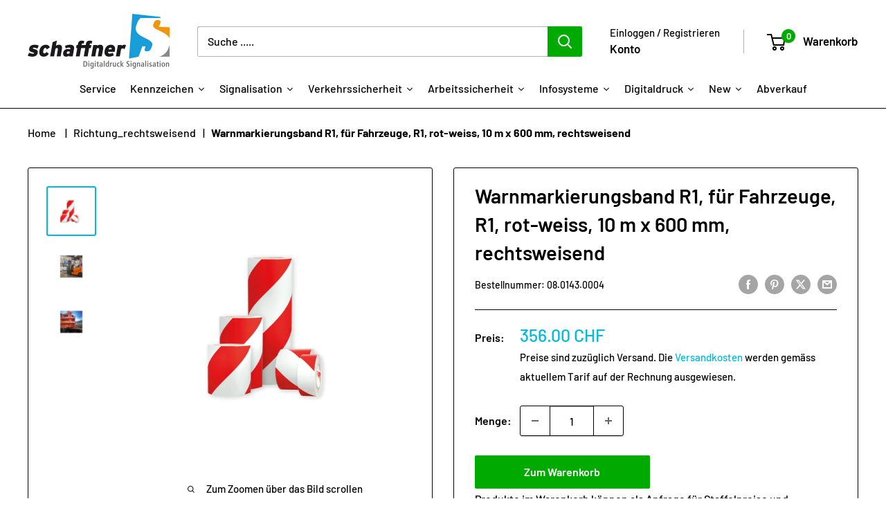

--- FILE ---
content_type: text/html; charset=utf-8
request_url: https://shop.schaffner-signalisation.ch/products/warnmarkierungsband-r1-fur-fahrzeuge-r1-rot-weiss-10-m-x-600-mm-rechtsweisend
body_size: 52676
content:
<!doctype html>

<html class="no-js" lang="de">
  <head>
    <meta charset="utf-8">
    <meta name="viewport" content="width=device-width, initial-scale=1.0, height=device-height, minimum-scale=1.0, maximum-scale=1.0">
    <meta name="theme-color" content="#00badb"><title>Warnmarkierungsband R1, für Fahrzeuge, R1, rot-weiss, 10 m x 600 mm, r
</title><meta name="description" content="Die reflektierende Warnmarkieurung Orafol 5431 ist für Hindernisse und Gefahrenstelle geeignet. Diese sind gemäss BGV A8 mit einer deutlich erkennbaren und dauerhaft ausgeführten Warnmarkierung zu kennzeichnen. Mit gelb-schwarzen reflektierenden Warnstreifen werden stehende Gefahrenstellen/Hindernisse markiert. Die Ora"><link rel="canonical" href="https://shop.schaffner-signalisation.ch/products/warnmarkierungsband-r1-fur-fahrzeuge-r1-rot-weiss-10-m-x-600-mm-rechtsweisend">

    <script>
  window.zakekeProductAdvancedProcessing = true;
  
  
  window.zakekePricingData = {
    variantId: null,
    cart: {"note":null,"attributes":{},"original_total_price":0,"total_price":0,"total_discount":0,"total_weight":0.0,"item_count":0,"items":[],"requires_shipping":false,"currency":"CHF","items_subtotal_price":0,"cart_level_discount_applications":[],"checkout_charge_amount":0},
    product: {"error":"json not allowed for this object"}
  };
  

  window.zakekeShopLocales = [
    
    {
      iso_code: "de",
      root_url: "\/",
      primary: true
    },
    
  ];
</script>

<script>
      function zakekePostprocessProperties(props){
        if (props.customization) {
    		props._customization = props.customization;
    		delete props.customization;
    	}
        if (props.Preview) {
          delete props.Preview;
        }
        return props;
      }
      
      function zakekeBeforeAddToCart(designID) {
        return new Promise(() => {
          fetch('/apps/zakeke/preview/' + designID).then(res => res.blob()).then(previewImg => {
            const form = document.getElementById('zakeke-addtocart');
            const body = new FormData(form);
            body.set('properties[Preview]', previewImg, 'Preview.png');
            return fetch(form.action, {
              method: 'POST',
              body: body
            }).then(() => {
              window.location.href = '/cart';
            });
          });
        });
      }
</script>
<link rel="shortcut icon" href="//shop.schaffner-signalisation.ch/cdn/shop/files/favicon_c0f6b27a-495b-4548-a321-fee8c00fcc4b_96x96.jpg?v=1670066702" type="image/png"><link rel="preload" as="style" href="//shop.schaffner-signalisation.ch/cdn/shop/t/29/assets/theme.css?v=66762216662947581241697097858">
    <link rel="preload" as="script" href="//shop.schaffner-signalisation.ch/cdn/shop/t/29/assets/theme.js?v=52542933322109094161697120983">
    <link rel="preconnect" href="https://cdn.shopify.com">
    <link rel="preconnect" href="https://fonts.shopifycdn.com">
    <link rel="dns-prefetch" href="https://productreviews.shopifycdn.com">
    <link rel="dns-prefetch" href="https://ajax.googleapis.com">
    <link rel="dns-prefetch" href="https://maps.googleapis.com">
    <link rel="dns-prefetch" href="https://maps.gstatic.com">

    <meta property="og:type" content="product">
  <meta property="og:title" content="Warnmarkierungsband R1, für Fahrzeuge, R1, rot-weiss, 10 m x 600 mm, rechtsweisend"><meta property="og:image" content="http://shop.schaffner-signalisation.ch/cdn/shop/products/201110_75d74a1c-6297-463e-a826-ccedaba8bd11.jpg?v=1676654646">
    <meta property="og:image:secure_url" content="https://shop.schaffner-signalisation.ch/cdn/shop/products/201110_75d74a1c-6297-463e-a826-ccedaba8bd11.jpg?v=1676654646">
    <meta property="og:image:width" content="1181">
    <meta property="og:image:height" content="1181"><meta property="product:price:amount" content="356.00">
  <meta property="product:price:currency" content="CHF"><meta property="og:description" content="Die reflektierende Warnmarkieurung Orafol 5431 ist für Hindernisse und Gefahrenstelle geeignet. Diese sind gemäss BGV A8 mit einer deutlich erkennbaren und dauerhaft ausgeführten Warnmarkierung zu kennzeichnen. Mit gelb-schwarzen reflektierenden Warnstreifen werden stehende Gefahrenstellen/Hindernisse markiert. Die Ora"><meta property="og:url" content="https://shop.schaffner-signalisation.ch/products/warnmarkierungsband-r1-fur-fahrzeuge-r1-rot-weiss-10-m-x-600-mm-rechtsweisend">
<meta property="og:site_name" content="Schaffner Signalisation AG"><meta name="twitter:card" content="summary"><meta name="twitter:title" content="Warnmarkierungsband R1, für Fahrzeuge, R1, rot-weiss, 10 m x 600 mm, rechtsweisend">
  <meta name="twitter:description" content="Die reflektierende Warnmarkieurung Orafol 5431 ist für Hindernisse und Gefahrenstelle geeignet. Diese sind gemäss BGV A8 mit einer deutlich erkennbaren und dauerhaft ausgeführten Warnmarkierung zu kennzeichnen. Mit gelb-schwarzen reflektierenden Warnstreifen werden stehende Gefahrenstellen/Hindernisse markiert. Die Orafol ORALITE Industrie-Warnmarkierungen sind witterungsbeständige, selbstklebende, retroreflektierende Folien mit hoher Kratz- und Schlagfestigkeit und langer Haltbarkeit (4 Jahre bei Außeneinsatz). Sie erhalten die ORALITE Industrie-Warnmarkierungen als selbstklebende Bänder auf Rolle. Ausführung: RA1/A Reflexfolie Farben: rot/weiss Schraffenbreite: 70 mm • entspricht den Anforderungen der DIN 4844 (&quot;persönliche Schutzausrüstung und Sicherheitskennzeichnung&quot;) • die Warnstreifen sind dank ihrer hohen Flexibilität leicht zu verarbeiten, auch an unebene Stellen. • optimierte Tages- und Nachtsichtbarkeit • Die Funktionstüchtigkeit auf Rückstrahlwert und Farbwert beträgt 4 Jahre bei Einhaltung der Verarbeitungs- und Reinigungshinweise • selbstklebend • witterungsbeständig • hohe Kratz- und Schlagfestigkeit Zur Verstärkung der Klebekraft können Sie einen Primer verwenden. Folie beim Verkleben nicht knicken! Nicht geeignet für Bodenverklebung,">
  <meta name="twitter:image" content="https://shop.schaffner-signalisation.ch/cdn/shop/products/201110_75d74a1c-6297-463e-a826-ccedaba8bd11_600x600_crop_center.jpg?v=1676654646">
    <link rel="preload" href="//shop.schaffner-signalisation.ch/cdn/fonts/barlow/barlow_n6.329f582a81f63f125e63c20a5a80ae9477df68e1.woff2" as="font" type="font/woff2" crossorigin><link rel="preload" href="//shop.schaffner-signalisation.ch/cdn/fonts/barlow/barlow_n5.a193a1990790eba0cc5cca569d23799830e90f07.woff2" as="font" type="font/woff2" crossorigin><style>
  @font-face {
  font-family: Barlow;
  font-weight: 600;
  font-style: normal;
  font-display: swap;
  src: url("//shop.schaffner-signalisation.ch/cdn/fonts/barlow/barlow_n6.329f582a81f63f125e63c20a5a80ae9477df68e1.woff2") format("woff2"),
       url("//shop.schaffner-signalisation.ch/cdn/fonts/barlow/barlow_n6.0163402e36247bcb8b02716880d0b39568412e9e.woff") format("woff");
}

  @font-face {
  font-family: Barlow;
  font-weight: 500;
  font-style: normal;
  font-display: swap;
  src: url("//shop.schaffner-signalisation.ch/cdn/fonts/barlow/barlow_n5.a193a1990790eba0cc5cca569d23799830e90f07.woff2") format("woff2"),
       url("//shop.schaffner-signalisation.ch/cdn/fonts/barlow/barlow_n5.ae31c82169b1dc0715609b8cc6a610b917808358.woff") format("woff");
}

@font-face {
  font-family: Barlow;
  font-weight: 600;
  font-style: normal;
  font-display: swap;
  src: url("//shop.schaffner-signalisation.ch/cdn/fonts/barlow/barlow_n6.329f582a81f63f125e63c20a5a80ae9477df68e1.woff2") format("woff2"),
       url("//shop.schaffner-signalisation.ch/cdn/fonts/barlow/barlow_n6.0163402e36247bcb8b02716880d0b39568412e9e.woff") format("woff");
}

@font-face {
  font-family: Barlow;
  font-weight: 600;
  font-style: italic;
  font-display: swap;
  src: url("//shop.schaffner-signalisation.ch/cdn/fonts/barlow/barlow_i6.5a22bd20fb27bad4d7674cc6e666fb9c77d813bb.woff2") format("woff2"),
       url("//shop.schaffner-signalisation.ch/cdn/fonts/barlow/barlow_i6.1c8787fcb59f3add01a87f21b38c7ef797e3b3a1.woff") format("woff");
}


  @font-face {
  font-family: Barlow;
  font-weight: 700;
  font-style: normal;
  font-display: swap;
  src: url("//shop.schaffner-signalisation.ch/cdn/fonts/barlow/barlow_n7.691d1d11f150e857dcbc1c10ef03d825bc378d81.woff2") format("woff2"),
       url("//shop.schaffner-signalisation.ch/cdn/fonts/barlow/barlow_n7.4fdbb1cb7da0e2c2f88492243ffa2b4f91924840.woff") format("woff");
}

  @font-face {
  font-family: Barlow;
  font-weight: 500;
  font-style: italic;
  font-display: swap;
  src: url("//shop.schaffner-signalisation.ch/cdn/fonts/barlow/barlow_i5.714d58286997b65cd479af615cfa9bb0a117a573.woff2") format("woff2"),
       url("//shop.schaffner-signalisation.ch/cdn/fonts/barlow/barlow_i5.0120f77e6447d3b5df4bbec8ad8c2d029d87fb21.woff") format("woff");
}

  @font-face {
  font-family: Barlow;
  font-weight: 700;
  font-style: italic;
  font-display: swap;
  src: url("//shop.schaffner-signalisation.ch/cdn/fonts/barlow/barlow_i7.50e19d6cc2ba5146fa437a5a7443c76d5d730103.woff2") format("woff2"),
       url("//shop.schaffner-signalisation.ch/cdn/fonts/barlow/barlow_i7.47e9f98f1b094d912e6fd631cc3fe93d9f40964f.woff") format("woff");
}


  :root {
    --default-text-font-size : 15px;
    --base-text-font-size    : 16px;
    --heading-font-family    : Barlow, sans-serif;
    --heading-font-weight    : 600;
    --heading-font-style     : normal;
    --text-font-family       : Barlow, sans-serif;
    --text-font-weight       : 500;
    --text-font-style        : normal;
    --text-font-bolder-weight: 600;
    --text-link-decoration   : underline;

    --text-color               : #000000;
    --text-color-rgb           : 0, 0, 0;
    --heading-color            : #000000;
    --border-color             : #000000;
    --border-color-rgb         : 0, 0, 0;
    --form-border-color        : #000000;
    --accent-color             : #00badb;
    --accent-color-rgb         : 0, 186, 219;
    --link-color               : #00badb;
    --link-color-hover         : #00798e;
    --background               : #ffffff;
    --secondary-background     : #ffffff;
    --secondary-background-rgb : 255, 255, 255;
    --accent-background        : rgba(0, 186, 219, 0.08);

    --input-background: #ffffff;

    --error-color       : #ff0000;
    --error-background  : rgba(255, 0, 0, 0.07);
    --success-color     : #00aa00;
    --success-background: rgba(0, 170, 0, 0.11);

    --primary-button-background      : #00aa00;
    --primary-button-background-rgb  : 0, 170, 0;
    --primary-button-text-color      : #ffffff;
    --secondary-button-background    : #ffbd00;
    --secondary-button-background-rgb: 255, 189, 0;
    --secondary-button-text-color    : #000000;

    --header-background      : #ffffff;
    --header-text-color      : #000000;
    --header-light-text-color: #000000;
    --header-border-color    : rgba(0, 0, 0, 0.3);
    --header-accent-color    : #00aa00;

    --footer-background-color:    #edeff0;
    --footer-heading-text-color:  #1e2d7d;
    --footer-body-text-color:     #000000;
    --footer-body-text-color-rgb: 0, 0, 0;
    --footer-accent-color:        #00aa00;
    --footer-accent-color-rgb:    0, 170, 0;
    --footer-border:              none;
    
    --flickity-arrow-color: #000000;--product-on-sale-accent           : #ee0000;
    --product-on-sale-accent-rgb       : 238, 0, 0;
    --product-on-sale-color            : #ffffff;
    --product-in-stock-color           : #008a00;
    --product-low-stock-color          : #ee0000;
    --product-sold-out-color           : #8a9297;
    --product-custom-label-1-background: #008a00;
    --product-custom-label-1-color     : #ffffff;
    --product-custom-label-2-background: #00a500;
    --product-custom-label-2-color     : #ffffff;
    --product-review-star-color        : #ffbd00;

    --mobile-container-gutter : 20px;
    --desktop-container-gutter: 40px;

    /* Shopify related variables */
    --payment-terms-background-color: #ffffff;
  }
</style>

<script>
  // IE11 does not have support for CSS variables, so we have to polyfill them
  if (!(((window || {}).CSS || {}).supports && window.CSS.supports('(--a: 0)'))) {
    const script = document.createElement('script');
    script.type = 'text/javascript';
    script.src = 'https://cdn.jsdelivr.net/npm/css-vars-ponyfill@2';
    script.onload = function() {
      cssVars({});
    };

    document.getElementsByTagName('head')[0].appendChild(script);
  }
</script>


    <script>window.performance && window.performance.mark && window.performance.mark('shopify.content_for_header.start');</script><meta name="google-site-verification" content="4NNy_FNV2Tnak-E68A7Dqmdg813fxy6LY46NY0ERkk8">
<meta id="shopify-digital-wallet" name="shopify-digital-wallet" content="/8737882192/digital_wallets/dialog">
<link rel="alternate" type="application/json+oembed" href="https://shop.schaffner-signalisation.ch/products/warnmarkierungsband-r1-fur-fahrzeuge-r1-rot-weiss-10-m-x-600-mm-rechtsweisend.oembed">
<script async="async" src="/checkouts/internal/preloads.js?locale=de-CH"></script>
<script id="shopify-features" type="application/json">{"accessToken":"96794ce7de663526da89817f39e3bafe","betas":["rich-media-storefront-analytics"],"domain":"shop.schaffner-signalisation.ch","predictiveSearch":true,"shopId":8737882192,"locale":"de"}</script>
<script>var Shopify = Shopify || {};
Shopify.shop = "schaffner-signalisation.myshopify.com";
Shopify.locale = "de";
Shopify.currency = {"active":"CHF","rate":"1.0"};
Shopify.country = "CH";
Shopify.theme = {"name":"schaffner_ 2024_02_08","id":122341621840,"schema_name":"Warehouse","schema_version":"4.2.3","theme_store_id":871,"role":"main"};
Shopify.theme.handle = "null";
Shopify.theme.style = {"id":null,"handle":null};
Shopify.cdnHost = "shop.schaffner-signalisation.ch/cdn";
Shopify.routes = Shopify.routes || {};
Shopify.routes.root = "/";</script>
<script type="module">!function(o){(o.Shopify=o.Shopify||{}).modules=!0}(window);</script>
<script>!function(o){function n(){var o=[];function n(){o.push(Array.prototype.slice.apply(arguments))}return n.q=o,n}var t=o.Shopify=o.Shopify||{};t.loadFeatures=n(),t.autoloadFeatures=n()}(window);</script>
<script id="shop-js-analytics" type="application/json">{"pageType":"product"}</script>
<script defer="defer" async type="module" src="//shop.schaffner-signalisation.ch/cdn/shopifycloud/shop-js/modules/v2/client.init-shop-cart-sync_HUjMWWU5.de.esm.js"></script>
<script defer="defer" async type="module" src="//shop.schaffner-signalisation.ch/cdn/shopifycloud/shop-js/modules/v2/chunk.common_QpfDqRK1.esm.js"></script>
<script type="module">
  await import("//shop.schaffner-signalisation.ch/cdn/shopifycloud/shop-js/modules/v2/client.init-shop-cart-sync_HUjMWWU5.de.esm.js");
await import("//shop.schaffner-signalisation.ch/cdn/shopifycloud/shop-js/modules/v2/chunk.common_QpfDqRK1.esm.js");

  window.Shopify.SignInWithShop?.initShopCartSync?.({"fedCMEnabled":true,"windoidEnabled":true});

</script>
<script>(function() {
  var isLoaded = false;
  function asyncLoad() {
    if (isLoaded) return;
    isLoaded = true;
    var urls = ["\/\/cdn.shopify.com\/proxy\/c46bd8407d652ddf04ddc9171577b3776d08db94ac15320d23384abdc172efdb\/quotify.dev\/js\/widget.js?shop=schaffner-signalisation.myshopify.com\u0026sp-cache-control=cHVibGljLCBtYXgtYWdlPTkwMA","https:\/\/portal.zakeke.com\/Scripts\/integration\/shopify\/product.js?shop=schaffner-signalisation.myshopify.com","https:\/\/shoppyapp.designo.software\/v1\/inc\/designo_script.js?shop=schaffner-signalisation.myshopify.com","https:\/\/searchanise-ef84.kxcdn.com\/widgets\/shopify\/init.js?a=6D7p7p3h4z\u0026shop=schaffner-signalisation.myshopify.com"];
    for (var i = 0; i < urls.length; i++) {
      var s = document.createElement('script');
      s.type = 'text/javascript';
      s.async = true;
      s.src = urls[i];
      var x = document.getElementsByTagName('script')[0];
      x.parentNode.insertBefore(s, x);
    }
  };
  if(window.attachEvent) {
    window.attachEvent('onload', asyncLoad);
  } else {
    window.addEventListener('load', asyncLoad, false);
  }
})();</script>
<script id="__st">var __st={"a":8737882192,"offset":3600,"reqid":"210cdd15-d671-48cd-b39e-71c8241c87d7-1768660989","pageurl":"shop.schaffner-signalisation.ch\/products\/warnmarkierungsband-r1-fur-fahrzeuge-r1-rot-weiss-10-m-x-600-mm-rechtsweisend","u":"288025d87390","p":"product","rtyp":"product","rid":6802592694352};</script>
<script>window.ShopifyPaypalV4VisibilityTracking = true;</script>
<script id="captcha-bootstrap">!function(){'use strict';const t='contact',e='account',n='new_comment',o=[[t,t],['blogs',n],['comments',n],[t,'customer']],c=[[e,'customer_login'],[e,'guest_login'],[e,'recover_customer_password'],[e,'create_customer']],r=t=>t.map((([t,e])=>`form[action*='/${t}']:not([data-nocaptcha='true']) input[name='form_type'][value='${e}']`)).join(','),a=t=>()=>t?[...document.querySelectorAll(t)].map((t=>t.form)):[];function s(){const t=[...o],e=r(t);return a(e)}const i='password',u='form_key',d=['recaptcha-v3-token','g-recaptcha-response','h-captcha-response',i],f=()=>{try{return window.sessionStorage}catch{return}},m='__shopify_v',_=t=>t.elements[u];function p(t,e,n=!1){try{const o=window.sessionStorage,c=JSON.parse(o.getItem(e)),{data:r}=function(t){const{data:e,action:n}=t;return t[m]||n?{data:e,action:n}:{data:t,action:n}}(c);for(const[e,n]of Object.entries(r))t.elements[e]&&(t.elements[e].value=n);n&&o.removeItem(e)}catch(o){console.error('form repopulation failed',{error:o})}}const l='form_type',E='cptcha';function T(t){t.dataset[E]=!0}const w=window,h=w.document,L='Shopify',v='ce_forms',y='captcha';let A=!1;((t,e)=>{const n=(g='f06e6c50-85a8-45c8-87d0-21a2b65856fe',I='https://cdn.shopify.com/shopifycloud/storefront-forms-hcaptcha/ce_storefront_forms_captcha_hcaptcha.v1.5.2.iife.js',D={infoText:'Durch hCaptcha geschützt',privacyText:'Datenschutz',termsText:'Allgemeine Geschäftsbedingungen'},(t,e,n)=>{const o=w[L][v],c=o.bindForm;if(c)return c(t,g,e,D).then(n);var r;o.q.push([[t,g,e,D],n]),r=I,A||(h.body.append(Object.assign(h.createElement('script'),{id:'captcha-provider',async:!0,src:r})),A=!0)});var g,I,D;w[L]=w[L]||{},w[L][v]=w[L][v]||{},w[L][v].q=[],w[L][y]=w[L][y]||{},w[L][y].protect=function(t,e){n(t,void 0,e),T(t)},Object.freeze(w[L][y]),function(t,e,n,w,h,L){const[v,y,A,g]=function(t,e,n){const i=e?o:[],u=t?c:[],d=[...i,...u],f=r(d),m=r(i),_=r(d.filter((([t,e])=>n.includes(e))));return[a(f),a(m),a(_),s()]}(w,h,L),I=t=>{const e=t.target;return e instanceof HTMLFormElement?e:e&&e.form},D=t=>v().includes(t);t.addEventListener('submit',(t=>{const e=I(t);if(!e)return;const n=D(e)&&!e.dataset.hcaptchaBound&&!e.dataset.recaptchaBound,o=_(e),c=g().includes(e)&&(!o||!o.value);(n||c)&&t.preventDefault(),c&&!n&&(function(t){try{if(!f())return;!function(t){const e=f();if(!e)return;const n=_(t);if(!n)return;const o=n.value;o&&e.removeItem(o)}(t);const e=Array.from(Array(32),(()=>Math.random().toString(36)[2])).join('');!function(t,e){_(t)||t.append(Object.assign(document.createElement('input'),{type:'hidden',name:u})),t.elements[u].value=e}(t,e),function(t,e){const n=f();if(!n)return;const o=[...t.querySelectorAll(`input[type='${i}']`)].map((({name:t})=>t)),c=[...d,...o],r={};for(const[a,s]of new FormData(t).entries())c.includes(a)||(r[a]=s);n.setItem(e,JSON.stringify({[m]:1,action:t.action,data:r}))}(t,e)}catch(e){console.error('failed to persist form',e)}}(e),e.submit())}));const S=(t,e)=>{t&&!t.dataset[E]&&(n(t,e.some((e=>e===t))),T(t))};for(const o of['focusin','change'])t.addEventListener(o,(t=>{const e=I(t);D(e)&&S(e,y())}));const B=e.get('form_key'),M=e.get(l),P=B&&M;t.addEventListener('DOMContentLoaded',(()=>{const t=y();if(P)for(const e of t)e.elements[l].value===M&&p(e,B);[...new Set([...A(),...v().filter((t=>'true'===t.dataset.shopifyCaptcha))])].forEach((e=>S(e,t)))}))}(h,new URLSearchParams(w.location.search),n,t,e,['guest_login'])})(!0,!0)}();</script>
<script integrity="sha256-4kQ18oKyAcykRKYeNunJcIwy7WH5gtpwJnB7kiuLZ1E=" data-source-attribution="shopify.loadfeatures" defer="defer" src="//shop.schaffner-signalisation.ch/cdn/shopifycloud/storefront/assets/storefront/load_feature-a0a9edcb.js" crossorigin="anonymous"></script>
<script data-source-attribution="shopify.dynamic_checkout.dynamic.init">var Shopify=Shopify||{};Shopify.PaymentButton=Shopify.PaymentButton||{isStorefrontPortableWallets:!0,init:function(){window.Shopify.PaymentButton.init=function(){};var t=document.createElement("script");t.src="https://shop.schaffner-signalisation.ch/cdn/shopifycloud/portable-wallets/latest/portable-wallets.de.js",t.type="module",document.head.appendChild(t)}};
</script>
<script data-source-attribution="shopify.dynamic_checkout.buyer_consent">
  function portableWalletsHideBuyerConsent(e){var t=document.getElementById("shopify-buyer-consent"),n=document.getElementById("shopify-subscription-policy-button");t&&n&&(t.classList.add("hidden"),t.setAttribute("aria-hidden","true"),n.removeEventListener("click",e))}function portableWalletsShowBuyerConsent(e){var t=document.getElementById("shopify-buyer-consent"),n=document.getElementById("shopify-subscription-policy-button");t&&n&&(t.classList.remove("hidden"),t.removeAttribute("aria-hidden"),n.addEventListener("click",e))}window.Shopify?.PaymentButton&&(window.Shopify.PaymentButton.hideBuyerConsent=portableWalletsHideBuyerConsent,window.Shopify.PaymentButton.showBuyerConsent=portableWalletsShowBuyerConsent);
</script>
<script data-source-attribution="shopify.dynamic_checkout.cart.bootstrap">document.addEventListener("DOMContentLoaded",(function(){function t(){return document.querySelector("shopify-accelerated-checkout-cart, shopify-accelerated-checkout")}if(t())Shopify.PaymentButton.init();else{new MutationObserver((function(e,n){t()&&(Shopify.PaymentButton.init(),n.disconnect())})).observe(document.body,{childList:!0,subtree:!0})}}));
</script>
<script id='scb4127' type='text/javascript' async='' src='https://shop.schaffner-signalisation.ch/cdn/shopifycloud/privacy-banner/storefront-banner.js'></script>
<script>window.performance && window.performance.mark && window.performance.mark('shopify.content_for_header.end');</script>

<script>
    window.BOLD = window.BOLD || {};
        window.BOLD.options = window.BOLD.options || {};
        window.BOLD.options.settings = window.BOLD.options.settings || {};
        window.BOLD.options.settings.v1_variant_mode = window.BOLD.options.settings.v1_variant_mode || true;
        window.BOLD.options.settings.hybrid_fix_auto_insert_inputs =
        window.BOLD.options.settings.hybrid_fix_auto_insert_inputs || true;
</script>
<script>window.BOLD = window.BOLD || {};
    window.BOLD.common = window.BOLD.common || {};
    window.BOLD.common.Shopify = window.BOLD.common.Shopify || {};
    window.BOLD.common.Shopify.shop = {
      domain: 'shop.schaffner-signalisation.ch',
      permanent_domain: 'schaffner-signalisation.myshopify.com',
      url: 'https://shop.schaffner-signalisation.ch',
      secure_url: 'https://shop.schaffner-signalisation.ch',money_format: "\u003cspan class=money\u003e{{amount}} CHF\u003c\/span\u003e ",currency: "CHF"
    };
    window.BOLD.common.Shopify.customer = {
      id: null,
      tags: null,
    };
    window.BOLD.common.Shopify.cart = {"note":null,"attributes":{},"original_total_price":0,"total_price":0,"total_discount":0,"total_weight":0.0,"item_count":0,"items":[],"requires_shipping":false,"currency":"CHF","items_subtotal_price":0,"cart_level_discount_applications":[],"checkout_charge_amount":0};
    window.BOLD.common.template = 'product';window.BOLD.common.Shopify.formatMoney = function(money, format) {
        function n(t, e) {
            return "undefined" == typeof t ? e : t
        }
        function r(t, e, r, i) {
            if (e = n(e, 2),
                r = n(r, ","),
                i = n(i, "."),
            isNaN(t) || null == t)
                return 0;
            t = (t / 100).toFixed(e);
            var o = t.split(".")
                , a = o[0].replace(/(\d)(?=(\d\d\d)+(?!\d))/g, "$1" + r)
                , s = o[1] ? i + o[1] : "";
            return a + s
        }
        "string" == typeof money && (money = money.replace(".", ""));
        var i = ""
            , o = /\{\{\s*(\w+)\s*\}\}/
            , a = format || window.BOLD.common.Shopify.shop.money_format || window.Shopify.money_format || "$ {{ amount }}";
        switch (a.match(o)[1]) {
            case "amount":
                i = r(money, 2, ",", ".");
                break;
            case "amount_no_decimals":
                i = r(money, 0, ",", ".");
                break;
            case "amount_with_comma_separator":
                i = r(money, 2, ".", ",");
                break;
            case "amount_no_decimals_with_comma_separator":
                i = r(money, 0, ".", ",");
                break;
            case "amount_with_space_separator":
                i = r(money, 2, " ", ",");
                break;
            case "amount_no_decimals_with_space_separator":
                i = r(money, 0, " ", ",");
                break;
            case "amount_with_apostrophe_separator":
                i = r(money, 2, "'", ".");
                break;
        }
        return a.replace(o, i);
    };
    window.BOLD.common.Shopify.saveProduct = function (handle, product) {
      if (typeof handle === 'string' && typeof window.BOLD.common.Shopify.products[handle] === 'undefined') {
        if (typeof product === 'number') {
          window.BOLD.common.Shopify.handles[product] = handle;
          product = { id: product };
        }
        window.BOLD.common.Shopify.products[handle] = product;
      }
    };
    window.BOLD.common.Shopify.saveVariant = function (variant_id, variant) {
      if (typeof variant_id === 'number' && typeof window.BOLD.common.Shopify.variants[variant_id] === 'undefined') {
        window.BOLD.common.Shopify.variants[variant_id] = variant;
      }
    };window.BOLD.common.Shopify.products = window.BOLD.common.Shopify.products || {};
    window.BOLD.common.Shopify.variants = window.BOLD.common.Shopify.variants || {};
    window.BOLD.common.Shopify.handles = window.BOLD.common.Shopify.handles || {};window.BOLD.common.Shopify.handle = "warnmarkierungsband-r1-fur-fahrzeuge-r1-rot-weiss-10-m-x-600-mm-rechtsweisend"
window.BOLD.common.Shopify.saveProduct("warnmarkierungsband-r1-fur-fahrzeuge-r1-rot-weiss-10-m-x-600-mm-rechtsweisend", 6802592694352);window.BOLD.common.Shopify.saveVariant(40131408101456, { product_id: 6802592694352, product_handle: "warnmarkierungsband-r1-fur-fahrzeuge-r1-rot-weiss-10-m-x-600-mm-rechtsweisend", price: 35600, group_id: '', csp_metafield: {}});window.BOLD.apps_installed = {"Product Options":2} || {};window.BOLD.common.Shopify.metafields = window.BOLD.common.Shopify.metafields || {};window.BOLD.common.Shopify.metafields["bold_rp"] = {};window.BOLD.common.Shopify.metafields["bold_csp_defaults"] = {};window.BOLD.common.cacheParams = window.BOLD.common.cacheParams || {};
</script><link href="//shop.schaffner-signalisation.ch/cdn/shop/t/29/assets/bold-options.css?v=168897249212152926571724740892" rel="stylesheet" type="text/css" media="all" />
<script defer src="https://options.shopapps.site/js/options.js"></script>
<script>
    window.BOLD.common.cacheParams.options = 1768314195;
</script>

    <link rel="stylesheet" href="//shop.schaffner-signalisation.ch/cdn/shop/t/29/assets/theme.css?v=66762216662947581241697097858">

    
  <script type="application/ld+json">
  {
    "@context": "https://schema.org",
    "@type": "Product",
    "productID": 6802592694352,
    "offers": [{
          "@type": "Offer",
          "name": "Default Title",
          "availability":"https://schema.org/InStock",
          "price": 356.0,
          "priceCurrency": "CHF",
          "priceValidUntil": "2026-01-27","sku": "08.0143.0004",
          "url": "/products/warnmarkierungsband-r1-fur-fahrzeuge-r1-rot-weiss-10-m-x-600-mm-rechtsweisend?variant=40131408101456"
        }
],"brand": {
      "@type": "Brand",
      "name": "Schaffner Signalisation"
    },
    "name": "Warnmarkierungsband R1, für Fahrzeuge, R1, rot-weiss, 10 m x 600 mm, rechtsweisend",
    "description": "Die reflektierende Warnmarkieurung Orafol 5431 ist für Hindernisse und Gefahrenstelle geeignet. Diese sind gemäss BGV A8 mit einer deutlich erkennbaren und dauerhaft ausgeführten Warnmarkierung zu kennzeichnen. Mit gelb-schwarzen reflektierenden Warnstreifen werden stehende Gefahrenstellen\/Hindernisse markiert. \r\rDie Orafol ORALITE Industrie-Warnmarkierungen sind witterungsbeständige, selbstklebende, retroreflektierende Folien mit hoher Kratz- und Schlagfestigkeit und langer Haltbarkeit (4 Jahre bei Außeneinsatz). Sie erhalten die ORALITE Industrie-Warnmarkierungen als selbstklebende Bänder auf Rolle.\r\rAusführung: RA1\/A Reflexfolie\rFarben: rot\/weiss\rSchraffenbreite: 70 mm\r\r•\tentspricht den Anforderungen der DIN 4844 (\"persönliche Schutzausrüstung und Sicherheitskennzeichnung\")\r•\tdie Warnstreifen sind dank ihrer hohen Flexibilität leicht zu verarbeiten, auch an unebene Stellen.\r•\toptimierte Tages- und Nachtsichtbarkeit\r•\tDie Funktionstüchtigkeit auf Rückstrahlwert und Farbwert beträgt 4 Jahre bei Einhaltung der Verarbeitungs- und Reinigungshinweise\r•\tselbstklebend\r•\twitterungsbeständig\r•\thohe Kratz- und Schlagfestigkeit\r\t\t\rZur Verstärkung der Klebekraft können Sie einen Primer verwenden. Folie beim Verkleben nicht knicken! Nicht geeignet für Bodenverklebung, die betreten oder überfahren wird!\r\rVerklebetemperatur für die Folie und die zu beklebende Oberfläche beträgt min. 15° C und max. 30° C",
    "category": "Verkehrssicherheit",
    "url": "/products/warnmarkierungsband-r1-fur-fahrzeuge-r1-rot-weiss-10-m-x-600-mm-rechtsweisend",
    "sku": "08.0143.0004",
    "image": {
      "@type": "ImageObject",
      "url": "https://shop.schaffner-signalisation.ch/cdn/shop/products/201110_75d74a1c-6297-463e-a826-ccedaba8bd11.jpg?v=1676654646&width=1024",
      "image": "https://shop.schaffner-signalisation.ch/cdn/shop/products/201110_75d74a1c-6297-463e-a826-ccedaba8bd11.jpg?v=1676654646&width=1024",
      "name": "",
      "width": "1024",
      "height": "1024"
    }
  }
  </script>



  <script type="application/ld+json">
  {
    "@context": "https://schema.org",
    "@type": "BreadcrumbList",
  "itemListElement": [{
      "@type": "ListItem",
      "position": 1,
      "name": "Home",
      "item": "https://shop.schaffner-signalisation.ch"
    },{
          "@type": "ListItem",
          "position": 2,
          "name": "Warnmarkierungsband R1, für Fahrzeuge, R1, rot-weiss, 10 m x 600 mm, rechtsweisend",
          "item": "https://shop.schaffner-signalisation.ch/products/warnmarkierungsband-r1-fur-fahrzeuge-r1-rot-weiss-10-m-x-600-mm-rechtsweisend"
        }]
  }
  </script>



    <script>
      // This allows to expose several variables to the global scope, to be used in scripts
      window.theme = {
        pageType: "product",
        cartCount: 0,
        moneyFormat: "\u003cspan class=money\u003e{{amount}} CHF\u003c\/span\u003e ",
        moneyWithCurrencyFormat: "\u003cspan class=money\u003e{{amount}} CHF\u003c\/span\u003e ",
        currencyCodeEnabled: false,
        showDiscount: false,
        discountMode: "percentage",
        cartType: "drawer"
      };

      window.routes = {
        rootUrl: "\/",
        rootUrlWithoutSlash: '',
        cartUrl: "\/cart",
        cartAddUrl: "\/cart\/add",
        cartChangeUrl: "\/cart\/change",
        searchUrl: "\/search",
        productRecommendationsUrl: "\/recommendations\/products"
      };

      window.languages = {
        productRegularPrice: "Normalpreis",
        productSalePrice: "Sonderpreis",
        collectionOnSaleLabel: "Einsparung {{savings}}",
        productFormUnavailable: "Nicht verfübar",
        productFormAddToCart: "Zum Warenkorb",
        productFormPreOrder: "Vorbestellung",
        productFormSoldOut: "Ausverkauft",
        productAdded: "Produkt wurde in Ihren Warenkorb gelegt",
        productAddedShort: "Hinzugefügt!",
        shippingEstimatorNoResults: "Es konten für Ihre Adresse keine Versandkosten ermittelt werden.",
        shippingEstimatorOneResult: "Es gibt eine Versandmethode für Deine Adresse:",
        shippingEstimatorMultipleResults: "Es bibt {{count}} Versandmethoden für Deine Adresse:",
        shippingEstimatorErrors: "Es gibt Fehler:"
      };

      document.documentElement.className = document.documentElement.className.replace('no-js', 'js');
    </script><script src="//shop.schaffner-signalisation.ch/cdn/shop/t/29/assets/theme.js?v=52542933322109094161697120983" defer></script>
    <script src="//shop.schaffner-signalisation.ch/cdn/shop/t/29/assets/custom.js?v=128382935739797864461698055754" defer></script><script>
        (function () {
          window.onpageshow = function() {
            // We force re-freshing the cart content onpageshow, as most browsers will serve a cache copy when hitting the
            // back button, which cause staled data
            document.documentElement.dispatchEvent(new CustomEvent('cart:refresh', {
              bubbles: true,
              detail: {scrollToTop: false}
            }));
          };
        })();
      </script>






<!-- BEGIN app block: shopify://apps/mw-bundle-builder/blocks/app-embed-block/5bcb1a6d-53b5-4d9c-b4f9-19f6620da62b --><mw-offers-dialog></mw-offers-dialog>

<!-- BEGIN app snippet: helper --><link rel="preload" href="https://cdn.shopify.com/extensions/019bbccf-b809-715d-98d8-b5fa1a11b1e9/bundleroot-354/assets/theme.css" as="style" onload="this.onload=null;this.rel='stylesheet'"><script type="application/json" id="mwMarketingOffersBundleItems">{  }
</script><script type="application/json" id="mwMarketingOffersOfferItems">[]
</script>

<script>if (Object.keys({  }).length > 0) {
    fetch('/cart/update.js?app=mwsmoffers', {
      method: 'POST',
      headers: {
        'Content-Type': 'application/json'
      },
      body: JSON.stringify({
        updates: {  }
      })
    });
  }
</script>


  <script>
    window.mwHelpersReady = new Promise((resolve) => {
      window.__resolveHelpers = resolve;
    });

    
      

      const mainProduct = {
        id: 6802592694352,
        handle: "warnmarkierungsband-r1-fur-fahrzeuge-r1-rot-weiss-10-m-x-600-mm-rechtsweisend",
        title: "Warnmarkierungsband R1, für Fahrzeuge, R1, rot-weiss, 10 m x 600 mm, rechtsweisend",
        hasOnlyDefaultVariant: true,
        image: "\/\/shop.schaffner-signalisation.ch\/cdn\/shop\/products\/201110_75d74a1c-6297-463e-a826-ccedaba8bd11.jpg?v=1676654646\u0026width=150",
        variants: {"40131408101456": {
      id: 40131408101456,
      available: true,
      title: "Default Title",
      price: 35600,
      image:"\/\/shop.schaffner-signalisation.ch\/cdn\/shop\/products\/201110_75d74a1c-6297-463e-a826-ccedaba8bd11.jpg?v=1676654646\u0026width=150"
,
      options: ["Default Title"],
    },},
        options: 
        {
          
            "Title": ["Default Title"],
          
        }
      ,
        bundleOfferId: null,
      };
    

    window.mwMarketingOffersLiquidData = {
      quantity_form: [".product-form__quantity"," .product__controls-group-quantity"],
      product_price: ["form .title-row .product-price .theme-money",".product__container div .product__section .product__details .product__price span .current_price .money",".template-product .page-body-content .section-product .product-details-wrapper .price .money","#product-id-product-template \u003e div .relative-product-template \u003e div .content-height-product-template \u003e div .twelve .offers #price-product-template",".product__info-wrapper .price__container .price__regular",".shopify-section .product-template__container .grid .grid__item .product-single__meta .product-single__price .product-price__price #ProductPrice-product-template",".product-page--main-content .product-page--cart-form-block .prices div p .actual-price",".product-detail__detail \u003e div .product-detail__title-area .product-detail__price span .theme-money",".form__inner__wrapper .form__width .product__title__wrapper .product__price span",".template-product .page-container .main-content .item .info .price .money span",".row.light-space-above .product-details .product-section .product-price .current-price",".page-wrapper .product-wrapper .product-options .product-price .money:first-child",".max-site-width .lg--up--seven-eighths .grid .grid__item:nth-child(2) .wd--pt3 .mt3 div #AddToCartForm--product .shopify-product-form",".item .right div #productPrice-product-template .money",".main-content \u003e div .grid .product-aside .purchase-box .product-form .shopify-product-form .price #ProductPrice-product-template",".product-form .product-add-to-cart .product-price .product-price-minimum",".wrapper .grid .grid__item .product-page--form .f--main .ProductPrice:first-child",".row .product-shop .prices .price .money",".product-shop div #add-to-cart-form .prices .price",".product-main .product-details .product-pricing .product--price .price--main .money","#add-to-cart-form .product-page--pricing .product-page--pricing--variant-price #price-field .money",".grid .grid__item.five-twelfths .product-price span .theme-money",".product-page #product-right #product-description div .product-prices .product-price",".product-sticky-wrapper .product-details-wrapper .product-details--form-wrapper #AddToCartForm #ProductPrice .money",".product.container .inner .product__details.clearfix .product__meta.product__meta--mobile .product__prices .product__price:not(.product__price--old):not(.product__price--new)",".desktop-flex-wrapper \u003e div .mobile-hidden-sm .product-item-caption-header .product-item-caption-price #ProductPrice-product-template .money",".product-details-wrapper .product-details .product-price .product-price-minimum",".product-menu .product-menu-buttons .product-menu-buttons-content .product-menu-buttons-addtocart .product-menu-button .money",".product-details .product-price .money:last-child",".main-content #shopify-section-product-template .product-section .page-content--product .page-width .grid .grid__item .product-single__meta .product__price .money:first-child",".shopify-product-form .medium-down--text-center .medium-down--text-center",".product__details .inner .grid .product__info .product-meta .product-meta__prices .product-meta__price","#shopify-section-product-page .product-page .product-content .product-header .product-price .productPrice",".section-product .grid .product-info .priceWrapper #ProductPrice",".module-product .product-wrap .product-details .product-price .price .money:first-child","#shopify-section-product .product-page--main .product-page--info-box--container .product-page--cart-form .shopify-product-form .product-page--price span",".section-product-template .form-vertical .product-template__container .js-prod-price span","#productTop .grid .productInfo .price #ProductPrice",".shopify-product-form .product-page--cart-container .product-page--cart--column-a .price .actual-price",".shopify-section \u003e div .product-container .product-info .inner .majorinfo .pricearea .current-price",".product .product_section .product__description .current_price  .money span",".product-info .product-info--wrapper .block .product-price .product-normal-price .money","#AddToCartForm #product-price .product-price .money",".shopify-product-form .product-submit .product-price .product-price-minimum",".grid__item .product-form #ProductPrice",".product .product-template-section .main-wrapper div.sixteen:last-child \u003e div:first-child .modal_price .current_price .money span","#shopify-section-product #ProductSection-product .product-single #productInfo-product .text-center .product__price .money #ProductPrice-product .money span",".product-page-area .product-essential .row .product-shop .product-shop-wrapper .product-type-data .price-box .detail-price .price .money",".Product__Wrapper .Product__InfoWrapper .Product__Info .Container .ProductForm .ProductForm__AddToCart span:last-child",".Product__Wrapper .Product__InfoWrapper .Product__Info .Container .ProductMeta .ProductMeta__PriceList .ProductMeta__Price","#shopify-section-product-template .pricing .price span",".product-main-content .product-header-desktop .product-price .price-main",".product .product-header-mobile .product-price .price-main",".section .six.columns .modal_price span .current_price .money:first-child",".product_section.product_images_position--left .seven.columns.omega p.modal_price span:nth-child(1) .money",".form__inner__wrapper .form__width .product__title__wrapper .product__price span",".shopify-section \u003e div .shopify-product-form .desc_blk .desc_blk_bot .price .money","#section-product .site-box .site-box-content .price .product-price",".main-content #shopify-section-module-product .product-details-inline .product-details .product-price .price .money",".product__form__wrapper \u003e div .product__title__wrapper .product__price span","#shopify-section-product-template div .product-details .product-price-wrap #productPrice-product-template .price-money .money",".product-detail .detail .price-area .theme-money .money:first-child",".product #content #product-description #AddToCartForm .product-price .money span",".grid__cell .product__details .product__meta .product__prices .product__price",".product-template .main div div div .js-product_section div .modal_price span .current_price .money:first-child",".product-top #product-description div .shopify-product-form #product-price .product-price",".section--product-single \u003e div .product-single__bottom \u003e div .js-cart-replace \u003e div .js-product-price-number .product-single__price-number .money",".product-info-outer .col-sm-12 .row .product-info div:nth-child(3) .product-info__price .price-box__new .money",".page-container .product__price .price:not(.price--on-sale) .price__pricing-group .price__regular .price-item.price-item--regular",".page-container .product__price .price--on-sale .price__pricing-group .price__sale .price-item.price-item--sale",".page-container .product-single__price",".product__content .price .price__pricing-group .price__regular .price-item--regular:first-child","#shopify-section-product-template .Product__Wrapper .ProductMeta .ProductMeta__PriceList .ProductMeta__Price",".product__content .product__price .product__current-price",".product-wrapper #ProductPrice",".product-single .product__price .price__regular .price-item--regular",".page-margin--product [data-form-wrapper] [data-price-wrapper] [data-product-price]","#shopify-section-product-template .product-single__meta .product-single__prices .product-single__price",".product:first-child .price-review .price_range",".modal_price span .current_price .money",".mws-price"],
      crosssellOffersWidgetScript: "https:\/\/cdn.shopify.com\/extensions\/019bbccf-b809-715d-98d8-b5fa1a11b1e9\/bundleroot-354\/assets\/crossell-offers.js",
      domain: "schaffner-signalisation.myshopify.com",
      stylesheet: "https:\/\/cdn.shopify.com\/extensions\/019bbccf-b809-715d-98d8-b5fa1a11b1e9\/bundleroot-354\/assets\/style.css",
      page: "product",
      storeCurrency: "CHF",
      dateNow: new Date("2026-01-17T15:43:09+0100"),
      targetCollectionHandles: ["richtung_rechtsweisend","verkehrssicherheit","warnmarkierung-1"],
      targetCollectionIds: ["265894101072","265762144336","159300714576"],
      imageSrc: "\/\/shop.schaffner-signalisation.ch\/cdn\/shop\/products\/201110_75d74a1c-6297-463e-a826-ccedaba8bd11.jpg?v=1676654646\u0026width=150",
      productHandle: "warnmarkierungsband-r1-fur-fahrzeuge-r1-rot-weiss-10-m-x-600-mm-rechtsweisend",
      productId: 6802592694352,
      productTitle: "Warnmarkierungsband R1, für Fahrzeuge, R1, rot-weiss, 10 m x 600 mm, rechtsweisend",
      offers: [{"id":48948,"name":"Bodenhülse mit Deckel","css_classes":[],"parent_product_id":null,"items":[{"id":4351611306064,"target":{"id":4351611306064,"product_id":4351611306064,"title":"Bodenhülse mit Feststellvorrichtung, für Standrohr 2\" (60 mm), Länge 300 mm","image_src":null,"variant":null,"targeting_type":"product","handle":"bodenhulse-mit-feststellvorrichtung-fur-standrohr-2-60-mm-lange-300-mm","sort_order":0,"valid":true,"status":"ACTIVE"},"offers":[],"valid":true}],"translations":{"en":{"title":"Recommended for you","description":""},"de":{"title":"Passende Abdeckkappe","description":""}},"discount_type":"FIXED","discount_value":1.0,"discount_code":"","discount_enabled":false,"active_dates":{"start":"2025-07-12T09:43:51+00:00","end":"2025-07-12T09:43:51+00:00","end_date_enabled":false},"status":true,"type":"bundle","sub_type":"ADDONS","settings":{"placement":"PRODUCT_PAGE","priority":1,"synchronize_price":false},"valid":true,"trigger_type":"SPECIFIC_PRODUCTS","qty_type":"FIXED","common_offers":[{"id":4464895164496,"product_id":4464895164496,"title":"Bodenhülse Abdeckkappe, für 2\" (60 mm) ohne Verschluss, feuerverzinkt","image_src":"https:\/\/cdn.shopify.com\/s\/files\/1\/0087\/3788\/2192\/products\/90ab58e293759e6a0451aeb19894d6ec_63ff8b52-5c99-4629-9c43-6c4b632bf5d1_100x100.jpg?v=1609589843","variant":null,"targeting_type":"product","handle":"abdeckkappe-ohne-verschluss-feuerverzinkt-passend-zu-436230-231-232","sort_order":1,"valid":true,"status":"ACTIVE","discounted":true,"quantity":1,"quantity_min":0}],"is_short":true}],
      identifier: '"app--2508649--mw_bundle"',
      productHandleMap: new Map(Object.entries({"4351611306064":"bodenhulse-mit-feststellvorrichtung-fur-standrohr-2-60-mm-lange-300-mm","4464895164496":"abdeckkappe-ohne-verschluss-feuerverzinkt-passend-zu-436230-231-232"} ?? {})),
      config: {"cache_hash":1761217575,"settings":{"common_settings":{"upsell_cross_sell":{"appearance":"slider","offers_to_show":0,"show_qty_input":true,"block_appearance":"grid"},"addons":{"recalculation_strategy":"static","qty_strategy":"MIN","display_thumbnails":true,"display_sku":false,"display_compare_price":false},"grouped_product":{"recalculation_strategy":"static","qty_strategy":"MIN","hide_grouped_product_price":true,"display_titles_of_table":true,"display_thumbnails":true,"display_sku":false,"display_you_save":true},"bundle_offer":{"discount_combines_with":{"product":false,"shipping":false,"order":false},"discount_type":"ALL","custom_css_styles":""},"volume_offer":{"show_price_per_item":false,"show_compare_at_price":true,"allow_variants":true,"show_gift_titles":true,"color_picker_style":"dropdown","color_swatch_style":"circle","swatch_max_items":5},"bxgy_same_product":{"show_price_per_item":false,"show_compare_at_price":true,"layout_style":"vertical"},"tier_offer":{"show_compare_at_price":true,"show_discount":true},"styles":{"mode":"theme","custom_css":""},"bundle_styles":{"mode":"theme","custom_css":""},"review":{"enable":false,"review_provider":{"value":"shopify","providers":[{"title":"Shopify Reviews","code":"shopify"},{"title":"Webtex","code":"webtex"},{"title":"Judge.me","code":"judge"},{"title":"Reviews.io","code":"reviewsio"},{"title":"Loox","code":"loox"},{"title":"Stamped","code":"stamped"},{"title":"Vitals","code":"vitals"},{"title":"Ryviu","code":"ryviu"},{"title":"Junip","code":"junip"},{"title":"Opinew","code":"opinew"},{"title":"Quoli","code":"quoli"}]},"stars_color":"#FFC107"},"tweaks":{"bundle_display_sku":false,"widgets_loading_strategy":"LAZY","widgets_lazy_loading_threshold":100,"bundle_display_single_product_quantity":false,"display_in_stock_status":false,"show_load_next_offer":false,"zero_qty":false,"bundle_one_line_layout":false,"reload_page_after_add_to_cart":false,"optimize_function_instructions":false,"extended_offer_validation":false,"restore_default_variant":false,"check_for_redirect":false,"trigger_event_when_widget_rendered":false,"disable_tracking_time_period":false,"combine_variants_to_one_selector":false,"enable_front_calculation":false,"skip_build_validation":false,"product_title_link_action":"link","product_image_link_action":"link","collapse_addon_widget":false,"collapse_widget_on_mobile":true}},"translations":{"en":{"upsell_go_to_cart_button":"View cart","upsell_added_to_cart":"Added to cart","upsell_add_to_cart_button":"Upgrade","upsell_added_to_cart_button":"Upgraded","cross_sell_add_to_cart_button":"Add to cart","cross_sell_added_to_cart_button":"Added to cart","cross_sell_sold_out_label":"Sold out","cross_sell_sold_out_button":"Sold out","bundle_total_price":"Total Price","bundle_you_save":"You save","bundle_add_to_cart_button":"Add to cart","bundle_added_to_cart_button":"Added to cart","bundle_discount_free_label":"Free","bundle_qty_label":"Qty","bundle_available_label":"In stock","bundle_continue_selling":"In stock","bundle_sold_out_label":"Sold out","bundle_sold_out_button":"Sold out","bundle_to_bundle_product_button":"Configure \u0026 Buy","bundle_header_title_product":"Product","bundle_header_title_qty":"Quantity","bundle_header_title_price":"Price","common_quantity_input_label":"Quantity","common_variant_select_label":"Variant","common_select_checkbox_label":"Add product","common_buy_now_button_label":"Buy it now","offer_error_message":"The offer cannot be added to cart. Please try again later.","tier_prices_quantity_label":"Quantity","tier_prices_price_label":"Price","tier_prices_discount_label":"Discount","tier_prices_each_label":"\/each","volume_bundle_each_label":"\/each","volume_bundle_free_gift_title":"Free gifts","volume_bundle_free_gift_badge":"Free","volume_bundle_free_gift_item":"item","volume_bundle_free_gift_items":"items","bxgy_same_product_each_label":"\/each","build_offer_add_to_cart":"Add to cart","build_offer_added":"Added","build_offer_in_bundle":"In bundle","build_offer_add_to_bundle":"Add to bundle","build_offer_product":"Product","build_offer_my_bundle":"My bundle","build_offer_load_more":"Load more","build_offer_total_price":"Total price","build_offer_you_save":"You save","build_offer_remove":"Remove","build_offer_failed_to_add":"Failed to add items to cart. Please try again.","build_offer_category_limit":"Please add at least {min} but no more than {max} products from this category.","build_offer_all_products":"All products","build_offer_spend_to_get":"Spend {amount} to get","build_offer_add_products_to_get":"Add {amount} product(s) to get","build_offer_gifts_count":"{amount} gift(s)","build_offer_select_first_product":"Select your first product","build_offer_percentage_off":"{amount} OFF","build_offer_fixed_off":"{amount} OFF","build_offer_fixed_total":"the bundle for {amount}","build_offer_price_all":"{amount} ALL","build_offer_price_per_item":"{amount} per item","build_offer_free_gifts":"Free gifts","build_offer_free_gifts_add_button":"Add","build_offer_free_gifts_added_button":"Added","build_offer_free_gifts_update_button":"Update","build_offer_free_gifts_remove_button":"Remove","build_offer_free_gifts_free_label":"FREE","build_offer_loading_variants":"Loading variants...","build_offer_sold_out_button":"Sold out","build_offer_view_button":"View"},"de":{"upsell_go_to_cart_button":"Warenkorb anzeigen","upsell_added_to_cart":"Zum Warenkorb hinzugefügt","upsell_add_to_cart_button":"Upgrade","upsell_added_to_cart_button":"Upgraded","cross_sell_add_to_cart_button":"In den Warenkorb","cross_sell_added_to_cart_button":"Zum Warenkorb hinzugefügt","cross_sell_sold_out_label":"Ausverkauft","cross_sell_sold_out_button":"Ausverkauft","bundle_total_price":"Gesamtpreis","bundle_you_save":"Sie sparen","bundle_add_to_cart_button":"In den Warenkorb","bundle_added_to_cart_button":"Zum Warenkorb hinzugefügt","bundle_discount_free_label":"Kostenlos","bundle_qty_label":"Menge","bundle_available_label":"Auf Lager","bundle_continue_selling":"Auf Lager","bundle_sold_out_label":"Ausverkauft","bundle_sold_out_button":"Ausverkauft","bundle_to_bundle_product_button":"Konfigurieren und Kaufen","bundle_header_title_product":"Produkt","bundle_header_title_qty":"Menge","bundle_header_title_price":"Preis","common_quantity_input_label":"Menge","common_variant_select_label":"Variante","common_select_checkbox_label":"Produkt hinzufügen","common_buy_now_button_label":"Kaufe es jetzt","offer_error_message":"Das Angebot kann nicht in den Warenkorb gelegt werden. Bitte versuchen Sie es später noch einmal.","tier_prices_quantity_label":"Quantity","tier_prices_price_label":"Price","tier_prices_discount_label":"Discount","tier_prices_each_label":"\/jeder","volume_bundle_each_label":"\/jeder","volume_bundle_free_gift_title":"Kostenlose geschenke","volume_bundle_free_gift_badge":"Kostenlose","volume_bundle_free_gift_item":"Artikel","volume_bundle_free_gift_items":"Artikel","bxgy_same_product_each_label":"\/jeder","build_offer_add_to_cart":"In den Warenkorb","build_offer_added":"Hinzugefügt","build_offer_in_bundle":"Im Bundle","build_offer_add_to_bundle":"Zum Bundle hinzufügen","build_offer_product":"Produkt","build_offer_my_bundle":"Mein Bundle","build_offer_load_more":"Mehr laden","build_offer_total_price":"Gesamtpreis","build_offer_you_save":"Sie sparen","build_offer_remove":"Entfernen","build_offer_failed_to_add":"Fehler beim Hinzufügen von Artikeln zum Warenkorb. Bitte versuchen Sie es erneut.","build_offer_category_limit":"Bitte fügen Sie mindestens {min} aber nicht mehr als {max} Produkte aus dieser Kategorie hinzu.","build_offer_all_products":"Alle Produkte","build_offer_spend_to_get":"Geben Sie {amount} aus, um zu bekommen","build_offer_add_products_to_get":"Fügen Sie {amount} Produkt(e) hinzu, um zu bekommen","build_offer_gifts_count":"{amount} Geschenk(e)","build_offer_select_first_product":"Wählen Sie Ihr erstes Produkt","build_offer_percentage_off":"{amount} RABATT","build_offer_fixed_off":"{amount} RABATT","build_offer_fixed_total":"das Bundle für {amount}","build_offer_price_all":"{amount} ALLE","build_offer_price_per_item":"{amount} pro Artikel","build_offer_free_gifts":"Kostenlose Geschenke","build_offer_free_gifts_add_button":"Hinzufügen","build_offer_free_gifts_added_button":"Hinzugefügt","build_offer_free_gifts_update_button":"Aktualisieren","build_offer_free_gifts_remove_button":"Entfernen","build_offer_free_gifts_free_label":"GRATIS","build_offer_loading_variants":"Varianten werden geladen...","build_offer_sold_out_button":"Ausverkauft","build_offer_view_button":"Anzeigen"},"af":null,"ak":null,"sq":null,"am":null,"ar":null,"hy":null,"as":null,"az":null,"bm":null,"bn":null,"eu":null,"be":null,"bs":null,"br":null,"bg":null,"my":null,"ca":null,"ckb":null,"ce":null,"zh-CN":null,"zh-TW":null,"kw":null,"hr":null,"cs":null,"da":null,"nl":null,"dz":null,"eo":null,"et":null,"ee":null,"fo":null,"fil":null,"fi":null,"fr":null,"ff":null,"gl":null,"lg":null,"ka":null,"el":null,"gu":null,"ha":null,"he":null,"hi":null,"hu":null,"is":null,"ig":null,"id":null,"ia":null,"ga":null,"it":null,"ja":null,"jv":null,"kl":null,"kn":null,"ks":null,"kk":null,"km":null,"ki":null,"rw":null,"ko":null,"ku":null,"ky":null,"lo":null,"lv":null,"ln":null,"lt":null,"lu":null,"lb":null,"mk":null,"mg":null,"ms":null,"ml":null,"mt":null,"gv":null,"mr":null,"mn":null,"mi":null,"ne":null,"nd":null,"se":null,"no":null,"nb":null,"nn":null,"or":null,"om":null,"os":null,"ps":null,"fa":null,"pl":null,"pt-BR":null,"pt-PT":null,"pa":null,"qu":null,"ro":null,"rm":null,"rn":null,"ru":null,"sg":null,"sa":null,"sc":null,"gd":null,"sr":null,"sn":null,"ii":null,"sd":null,"si":null,"sk":null,"sl":null,"so":null,"es":null,"su":null,"sw":null,"sv":null,"tg":null,"ta":null,"tt":null,"te":null,"th":null,"bo":null,"ti":null,"to":null,"tr":null,"tk":null,"uk":null,"ur":null,"ug":null,"uz":null,"vi":null,"cy":null,"fy":null,"wo":null,"xh":null,"yi":null,"yo":null,"zu":null},"app_url":"https:\/\/bundle-admin.mageworx.com"},"widget_stats":{"cross_sell_popup":false,"cross_sell_block":false,"upsell_popup":false,"group_product_block":false,"group_product_additional_block":false,"bundle_offer_block":false,"product_addons_block":true,"bogo_offer_block":false,"native_bundle_block":false,"volume_offer_block":false},"storefront_token":{"token":"a422cbefb0cad94e80ea11324b6754ec"}},
      storeMoneyFormat: "\u003cspan class=money\u003e{{amount}} CHF\u003c\/span\u003e ",
    };
  </script>

  <script src="https://cdn.shopify.com/extensions/019bbccf-b809-715d-98d8-b5fa1a11b1e9/bundleroot-354/assets/helper.js"></script>

  <script>
    window.mwMarketingOffersHelper = {
      product: mainProduct,
      crosssellOffersWidgetScript: "https:\/\/cdn.shopify.com\/extensions\/019bbccf-b809-715d-98d8-b5fa1a11b1e9\/bundleroot-354\/assets\/crossell-offers.js",
      designMode: Shopify.designMode,
      stylesheet: "https:\/\/cdn.shopify.com\/extensions\/019bbccf-b809-715d-98d8-b5fa1a11b1e9\/bundleroot-354\/assets\/style.css",
      domain: "schaffner-signalisation.myshopify.com",
      locale: Shopify.locale,
      root: Shopify.routes.root,
      country: Shopify.country,
      presentmentCurrency: Shopify.currency,
      designMode: Shopify.designMode,
      themeId: Shopify.theme.theme_store_id,
      rate: Shopify.currency.rate,
      stylesheet: window.mwMarketingOffersLiquidData.stylesheet,
      page: window.mwMarketingOffersLiquidData.page,
      domain: window.mwMarketingOffersLiquidData.domain,
      storeCurrency: window.mwMarketingOffersLiquidData.storeCurrency,
      storeMoneyFormat: window.mwMarketingOffersLiquidData.storeMoneyFormat,
      themeSections: window.mwMarketingOffersThemeData?.themeSections, 

      
        bundleWidgetScript: "https:\/\/cdn.shopify.com\/extensions\/019bbccf-b809-715d-98d8-b5fa1a11b1e9\/bundleroot-354\/assets\/bundle-product.js",
        bundleOfferWidgetScript: "https:\/\/cdn.shopify.com\/extensions\/019bbccf-b809-715d-98d8-b5fa1a11b1e9\/bundleroot-354\/assets\/bundle-offer.js",
        bogoOfferWidgetScript: "https:\/\/cdn.shopify.com\/extensions\/019bbccf-b809-715d-98d8-b5fa1a11b1e9\/bundleroot-354\/assets\/bogo-offer.js",
        productsInBundleScript: "https:\/\/cdn.shopify.com\/extensions\/019bbccf-b809-715d-98d8-b5fa1a11b1e9\/bundleroot-354\/assets\/products-in-bundle.js",
        productAddonsScript: "https:\/\/cdn.shopify.com\/extensions\/019bbccf-b809-715d-98d8-b5fa1a11b1e9\/bundleroot-354\/assets\/product-addons.js",
        volumeBundleOfferWidgetsScript: "https:\/\/cdn.shopify.com\/extensions\/019bbccf-b809-715d-98d8-b5fa1a11b1e9\/bundleroot-354\/assets\/volume-bundle.js",
        tierPricesOfferWidgetScript: "https:\/\/cdn.shopify.com\/extensions\/019bbccf-b809-715d-98d8-b5fa1a11b1e9\/bundleroot-354\/assets\/tier-prices.js",
        bxgySameProductOfferWidgetsScript: "https:\/\/cdn.shopify.com\/extensions\/019bbccf-b809-715d-98d8-b5fa1a11b1e9\/bundleroot-354\/assets\/bxgy-same-product.js",

      
    };
  </script>

  <script src="https://cdn.shopify.com/extensions/019bbccf-b809-715d-98d8-b5fa1a11b1e9/bundleroot-354/assets/collect-offers.js"></script>


<!-- END app snippet -->
<!-- BEGIN app snippet: demo-offers -->
<!-- END app snippet -->
<!-- BEGIN app snippet: build-your-offer --> 

  
  
  <script>
    (function() {
      const config = {"cache_hash":1761217575,"settings":{"common_settings":{"upsell_cross_sell":{"appearance":"slider","offers_to_show":0,"show_qty_input":true,"block_appearance":"grid"},"addons":{"recalculation_strategy":"static","qty_strategy":"MIN","display_thumbnails":true,"display_sku":false,"display_compare_price":false},"grouped_product":{"recalculation_strategy":"static","qty_strategy":"MIN","hide_grouped_product_price":true,"display_titles_of_table":true,"display_thumbnails":true,"display_sku":false,"display_you_save":true},"bundle_offer":{"discount_combines_with":{"product":false,"shipping":false,"order":false},"discount_type":"ALL","custom_css_styles":""},"volume_offer":{"show_price_per_item":false,"show_compare_at_price":true,"allow_variants":true,"show_gift_titles":true,"color_picker_style":"dropdown","color_swatch_style":"circle","swatch_max_items":5},"bxgy_same_product":{"show_price_per_item":false,"show_compare_at_price":true,"layout_style":"vertical"},"tier_offer":{"show_compare_at_price":true,"show_discount":true},"styles":{"mode":"theme","custom_css":""},"bundle_styles":{"mode":"theme","custom_css":""},"review":{"enable":false,"review_provider":{"value":"shopify","providers":[{"title":"Shopify Reviews","code":"shopify"},{"title":"Webtex","code":"webtex"},{"title":"Judge.me","code":"judge"},{"title":"Reviews.io","code":"reviewsio"},{"title":"Loox","code":"loox"},{"title":"Stamped","code":"stamped"},{"title":"Vitals","code":"vitals"},{"title":"Ryviu","code":"ryviu"},{"title":"Junip","code":"junip"},{"title":"Opinew","code":"opinew"},{"title":"Quoli","code":"quoli"}]},"stars_color":"#FFC107"},"tweaks":{"bundle_display_sku":false,"widgets_loading_strategy":"LAZY","widgets_lazy_loading_threshold":100,"bundle_display_single_product_quantity":false,"display_in_stock_status":false,"show_load_next_offer":false,"zero_qty":false,"bundle_one_line_layout":false,"reload_page_after_add_to_cart":false,"optimize_function_instructions":false,"extended_offer_validation":false,"restore_default_variant":false,"check_for_redirect":false,"trigger_event_when_widget_rendered":false,"disable_tracking_time_period":false,"combine_variants_to_one_selector":false,"enable_front_calculation":false,"skip_build_validation":false,"product_title_link_action":"link","product_image_link_action":"link","collapse_addon_widget":false,"collapse_widget_on_mobile":true}},"translations":{"en":{"upsell_go_to_cart_button":"View cart","upsell_added_to_cart":"Added to cart","upsell_add_to_cart_button":"Upgrade","upsell_added_to_cart_button":"Upgraded","cross_sell_add_to_cart_button":"Add to cart","cross_sell_added_to_cart_button":"Added to cart","cross_sell_sold_out_label":"Sold out","cross_sell_sold_out_button":"Sold out","bundle_total_price":"Total Price","bundle_you_save":"You save","bundle_add_to_cart_button":"Add to cart","bundle_added_to_cart_button":"Added to cart","bundle_discount_free_label":"Free","bundle_qty_label":"Qty","bundle_available_label":"In stock","bundle_continue_selling":"In stock","bundle_sold_out_label":"Sold out","bundle_sold_out_button":"Sold out","bundle_to_bundle_product_button":"Configure \u0026 Buy","bundle_header_title_product":"Product","bundle_header_title_qty":"Quantity","bundle_header_title_price":"Price","common_quantity_input_label":"Quantity","common_variant_select_label":"Variant","common_select_checkbox_label":"Add product","common_buy_now_button_label":"Buy it now","offer_error_message":"The offer cannot be added to cart. Please try again later.","tier_prices_quantity_label":"Quantity","tier_prices_price_label":"Price","tier_prices_discount_label":"Discount","tier_prices_each_label":"\/each","volume_bundle_each_label":"\/each","volume_bundle_free_gift_title":"Free gifts","volume_bundle_free_gift_badge":"Free","volume_bundle_free_gift_item":"item","volume_bundle_free_gift_items":"items","bxgy_same_product_each_label":"\/each","build_offer_add_to_cart":"Add to cart","build_offer_added":"Added","build_offer_in_bundle":"In bundle","build_offer_add_to_bundle":"Add to bundle","build_offer_product":"Product","build_offer_my_bundle":"My bundle","build_offer_load_more":"Load more","build_offer_total_price":"Total price","build_offer_you_save":"You save","build_offer_remove":"Remove","build_offer_failed_to_add":"Failed to add items to cart. Please try again.","build_offer_category_limit":"Please add at least {min} but no more than {max} products from this category.","build_offer_all_products":"All products","build_offer_spend_to_get":"Spend {amount} to get","build_offer_add_products_to_get":"Add {amount} product(s) to get","build_offer_gifts_count":"{amount} gift(s)","build_offer_select_first_product":"Select your first product","build_offer_percentage_off":"{amount} OFF","build_offer_fixed_off":"{amount} OFF","build_offer_fixed_total":"the bundle for {amount}","build_offer_price_all":"{amount} ALL","build_offer_price_per_item":"{amount} per item","build_offer_free_gifts":"Free gifts","build_offer_free_gifts_add_button":"Add","build_offer_free_gifts_added_button":"Added","build_offer_free_gifts_update_button":"Update","build_offer_free_gifts_remove_button":"Remove","build_offer_free_gifts_free_label":"FREE","build_offer_loading_variants":"Loading variants...","build_offer_sold_out_button":"Sold out","build_offer_view_button":"View"},"de":{"upsell_go_to_cart_button":"Warenkorb anzeigen","upsell_added_to_cart":"Zum Warenkorb hinzugefügt","upsell_add_to_cart_button":"Upgrade","upsell_added_to_cart_button":"Upgraded","cross_sell_add_to_cart_button":"In den Warenkorb","cross_sell_added_to_cart_button":"Zum Warenkorb hinzugefügt","cross_sell_sold_out_label":"Ausverkauft","cross_sell_sold_out_button":"Ausverkauft","bundle_total_price":"Gesamtpreis","bundle_you_save":"Sie sparen","bundle_add_to_cart_button":"In den Warenkorb","bundle_added_to_cart_button":"Zum Warenkorb hinzugefügt","bundle_discount_free_label":"Kostenlos","bundle_qty_label":"Menge","bundle_available_label":"Auf Lager","bundle_continue_selling":"Auf Lager","bundle_sold_out_label":"Ausverkauft","bundle_sold_out_button":"Ausverkauft","bundle_to_bundle_product_button":"Konfigurieren und Kaufen","bundle_header_title_product":"Produkt","bundle_header_title_qty":"Menge","bundle_header_title_price":"Preis","common_quantity_input_label":"Menge","common_variant_select_label":"Variante","common_select_checkbox_label":"Produkt hinzufügen","common_buy_now_button_label":"Kaufe es jetzt","offer_error_message":"Das Angebot kann nicht in den Warenkorb gelegt werden. Bitte versuchen Sie es später noch einmal.","tier_prices_quantity_label":"Quantity","tier_prices_price_label":"Price","tier_prices_discount_label":"Discount","tier_prices_each_label":"\/jeder","volume_bundle_each_label":"\/jeder","volume_bundle_free_gift_title":"Kostenlose geschenke","volume_bundle_free_gift_badge":"Kostenlose","volume_bundle_free_gift_item":"Artikel","volume_bundle_free_gift_items":"Artikel","bxgy_same_product_each_label":"\/jeder","build_offer_add_to_cart":"In den Warenkorb","build_offer_added":"Hinzugefügt","build_offer_in_bundle":"Im Bundle","build_offer_add_to_bundle":"Zum Bundle hinzufügen","build_offer_product":"Produkt","build_offer_my_bundle":"Mein Bundle","build_offer_load_more":"Mehr laden","build_offer_total_price":"Gesamtpreis","build_offer_you_save":"Sie sparen","build_offer_remove":"Entfernen","build_offer_failed_to_add":"Fehler beim Hinzufügen von Artikeln zum Warenkorb. Bitte versuchen Sie es erneut.","build_offer_category_limit":"Bitte fügen Sie mindestens {min} aber nicht mehr als {max} Produkte aus dieser Kategorie hinzu.","build_offer_all_products":"Alle Produkte","build_offer_spend_to_get":"Geben Sie {amount} aus, um zu bekommen","build_offer_add_products_to_get":"Fügen Sie {amount} Produkt(e) hinzu, um zu bekommen","build_offer_gifts_count":"{amount} Geschenk(e)","build_offer_select_first_product":"Wählen Sie Ihr erstes Produkt","build_offer_percentage_off":"{amount} RABATT","build_offer_fixed_off":"{amount} RABATT","build_offer_fixed_total":"das Bundle für {amount}","build_offer_price_all":"{amount} ALLE","build_offer_price_per_item":"{amount} pro Artikel","build_offer_free_gifts":"Kostenlose Geschenke","build_offer_free_gifts_add_button":"Hinzufügen","build_offer_free_gifts_added_button":"Hinzugefügt","build_offer_free_gifts_update_button":"Aktualisieren","build_offer_free_gifts_remove_button":"Entfernen","build_offer_free_gifts_free_label":"GRATIS","build_offer_loading_variants":"Varianten werden geladen...","build_offer_sold_out_button":"Ausverkauft","build_offer_view_button":"Anzeigen"},"af":null,"ak":null,"sq":null,"am":null,"ar":null,"hy":null,"as":null,"az":null,"bm":null,"bn":null,"eu":null,"be":null,"bs":null,"br":null,"bg":null,"my":null,"ca":null,"ckb":null,"ce":null,"zh-CN":null,"zh-TW":null,"kw":null,"hr":null,"cs":null,"da":null,"nl":null,"dz":null,"eo":null,"et":null,"ee":null,"fo":null,"fil":null,"fi":null,"fr":null,"ff":null,"gl":null,"lg":null,"ka":null,"el":null,"gu":null,"ha":null,"he":null,"hi":null,"hu":null,"is":null,"ig":null,"id":null,"ia":null,"ga":null,"it":null,"ja":null,"jv":null,"kl":null,"kn":null,"ks":null,"kk":null,"km":null,"ki":null,"rw":null,"ko":null,"ku":null,"ky":null,"lo":null,"lv":null,"ln":null,"lt":null,"lu":null,"lb":null,"mk":null,"mg":null,"ms":null,"ml":null,"mt":null,"gv":null,"mr":null,"mn":null,"mi":null,"ne":null,"nd":null,"se":null,"no":null,"nb":null,"nn":null,"or":null,"om":null,"os":null,"ps":null,"fa":null,"pl":null,"pt-BR":null,"pt-PT":null,"pa":null,"qu":null,"ro":null,"rm":null,"rn":null,"ru":null,"sg":null,"sa":null,"sc":null,"gd":null,"sr":null,"sn":null,"ii":null,"sd":null,"si":null,"sk":null,"sl":null,"so":null,"es":null,"su":null,"sw":null,"sv":null,"tg":null,"ta":null,"tt":null,"te":null,"th":null,"bo":null,"ti":null,"to":null,"tr":null,"tk":null,"uk":null,"ur":null,"ug":null,"uz":null,"vi":null,"cy":null,"fy":null,"wo":null,"xh":null,"yi":null,"yo":null,"zu":null},"app_url":"https:\/\/bundle-admin.mageworx.com"},"widget_stats":{"cross_sell_popup":false,"cross_sell_block":false,"upsell_popup":false,"group_product_block":false,"group_product_additional_block":false,"bundle_offer_block":false,"product_addons_block":true,"bogo_offer_block":false,"native_bundle_block":false,"volume_offer_block":false},"storefront_token":{"token":"a422cbefb0cad94e80ea11324b6754ec"}};

      if (!config || !config.settings) {
        console.error("mws_bundle: config or config.settings not found.");
      }
  
      const settings = config.settings;
  
      const locale = Shopify.locale;
      const regex = /^([a-zA-Z]+)\-[a-zA-Z]+/;
      const shortLocale = locale.match(regex)?.[1];
  
      let translations = null;
  
      for (let key in settings.translations) {
        if (key === locale) {
          translations = settings.translations[key];
          break;
        }
  
        if (key === shortLocale) {
          translations = settings.translations[key];
        }
      }
  
      if (translations === null) {
        translations = settings.translations.en;
      };

      window.mwBuildOffer = {
        isWrapperAvailable: true,
        offerId: "",
        initialData: {
          productsPerCategory: 10,
          products: [ 
             
          ],
        },
        script: "https:\/\/cdn.shopify.com\/extensions\/019bbccf-b809-715d-98d8-b5fa1a11b1e9\/bundleroot-354\/assets\/build-offer.js",
        collectionCounts: [],
        storefrontToken: {"token":"a422cbefb0cad94e80ea11324b6754ec"}?.token || null,
        variantId: 40131408101456,
        country: Shopify.country,
        marketId: 801701968,
        
      }

      
    })()
  </script><!-- END app snippet -->

<style>
  @font-face {
  font-family: Inter;
  font-weight: 400;
  font-style: normal;
  font-display: swap;
  src: url("//shop.schaffner-signalisation.ch/cdn/fonts/inter/inter_n4.b2a3f24c19b4de56e8871f609e73ca7f6d2e2bb9.woff2") format("woff2"),
       url("//shop.schaffner-signalisation.ch/cdn/fonts/inter/inter_n4.af8052d517e0c9ffac7b814872cecc27ae1fa132.woff") format("woff");
}

  @font-face {
  font-family: Inter;
  font-weight: 700;
  font-style: normal;
  font-display: swap;
  src: url("//shop.schaffner-signalisation.ch/cdn/fonts/inter/inter_n7.02711e6b374660cfc7915d1afc1c204e633421e4.woff2") format("woff2"),
       url("//shop.schaffner-signalisation.ch/cdn/fonts/inter/inter_n7.6dab87426f6b8813070abd79972ceaf2f8d3b012.woff") format("woff");
}

</style>

<script>
  window.mwMarketingOffersHelper = window.mwMarketingOffersHelper || {};

  mwMarketingOffersHelper.theme = `
    :host {
      --text-primary-color: #1A1C1D;
      --text-secondary-color: #7C8488;
      --stars-background-color: #FFD749;
      --positive-text-color: #00AB2D;
      --negative-text-color: #E51C00;
      --input-control-text-color: #1A1C1D;
      --input-control-background-color: #FFFFFF;
      --primary-button-background-color: #1A1C1D;
      --primary-button-text-color: #FFFFFF;
      --divider-background-color: #EBEBEB;
      --plus-icon-color: #1A1C1D;
      --volume-title-color: #7c8488;
      --volume-discount-bage-text-color: #420000;
      --volume-discount-bage-background-color: #fdd8d8;
      --volume-selected-state-color: #1773b0;
      --volume-selected-state-background-color: #f4f8fb;
      --volume-free-gifts-background-color: #f6f6f6;
      --bogo-discount-bage-background-color: #fdd8d8;
      --bogo-discount-bage-text-color: #420000;
      --font-family: Inter, sans-serif;
      --heading-font-size: 20px;
      --body-font-size: 16px;
    }`;

  mwMarketingOffersHelper.themeAppSettings = {
    volume: {
      layoutStyle: `vertical`
    }
  }
</script>



<script type="module" defer="defer" src="https://cdn.shopify.com/extensions/019bbccf-b809-715d-98d8-b5fa1a11b1e9/bundleroot-354/assets/common.js"></script>


  <script type="module" defer src="https://cdn.shopify.com/extensions/019bbccf-b809-715d-98d8-b5fa1a11b1e9/bundleroot-354/assets/marketing-offers.js"></script>



<!-- END app block --><!-- BEGIN app block: shopify://apps/pagefly-page-builder/blocks/app-embed/83e179f7-59a0-4589-8c66-c0dddf959200 -->

<!-- BEGIN app snippet: pagefly-cro-ab-testing-main -->







<script>
  ;(function () {
    const url = new URL(window.location)
    const viewParam = url.searchParams.get('view')
    if (viewParam && viewParam.includes('variant-pf-')) {
      url.searchParams.set('pf_v', viewParam)
      url.searchParams.delete('view')
      window.history.replaceState({}, '', url)
    }
  })()
</script>



<script type='module'>
  
  window.PAGEFLY_CRO = window.PAGEFLY_CRO || {}

  window.PAGEFLY_CRO['data_debug'] = {
    original_template_suffix: "all_products",
    allow_ab_test: false,
    ab_test_start_time: 0,
    ab_test_end_time: 0,
    today_date_time: 1768660989000,
  }
  window.PAGEFLY_CRO['GA4'] = { enabled: false}
</script>

<!-- END app snippet -->








  <script src='https://cdn.shopify.com/extensions/019bb4f9-aed6-78a3-be91-e9d44663e6bf/pagefly-page-builder-215/assets/pagefly-helper.js' defer='defer'></script>

  <script src='https://cdn.shopify.com/extensions/019bb4f9-aed6-78a3-be91-e9d44663e6bf/pagefly-page-builder-215/assets/pagefly-general-helper.js' defer='defer'></script>

  <script src='https://cdn.shopify.com/extensions/019bb4f9-aed6-78a3-be91-e9d44663e6bf/pagefly-page-builder-215/assets/pagefly-snap-slider.js' defer='defer'></script>

  <script src='https://cdn.shopify.com/extensions/019bb4f9-aed6-78a3-be91-e9d44663e6bf/pagefly-page-builder-215/assets/pagefly-slideshow-v3.js' defer='defer'></script>

  <script src='https://cdn.shopify.com/extensions/019bb4f9-aed6-78a3-be91-e9d44663e6bf/pagefly-page-builder-215/assets/pagefly-slideshow-v4.js' defer='defer'></script>

  <script src='https://cdn.shopify.com/extensions/019bb4f9-aed6-78a3-be91-e9d44663e6bf/pagefly-page-builder-215/assets/pagefly-glider.js' defer='defer'></script>

  <script src='https://cdn.shopify.com/extensions/019bb4f9-aed6-78a3-be91-e9d44663e6bf/pagefly-page-builder-215/assets/pagefly-slideshow-v1-v2.js' defer='defer'></script>

  <script src='https://cdn.shopify.com/extensions/019bb4f9-aed6-78a3-be91-e9d44663e6bf/pagefly-page-builder-215/assets/pagefly-product-media.js' defer='defer'></script>

  <script src='https://cdn.shopify.com/extensions/019bb4f9-aed6-78a3-be91-e9d44663e6bf/pagefly-page-builder-215/assets/pagefly-product.js' defer='defer'></script>


<script id='pagefly-helper-data' type='application/json'>
  {
    "page_optimization": {
      "assets_prefetching": false
    },
    "elements_asset_mapper": {
      "Accordion": "https://cdn.shopify.com/extensions/019bb4f9-aed6-78a3-be91-e9d44663e6bf/pagefly-page-builder-215/assets/pagefly-accordion.js",
      "Accordion3": "https://cdn.shopify.com/extensions/019bb4f9-aed6-78a3-be91-e9d44663e6bf/pagefly-page-builder-215/assets/pagefly-accordion3.js",
      "CountDown": "https://cdn.shopify.com/extensions/019bb4f9-aed6-78a3-be91-e9d44663e6bf/pagefly-page-builder-215/assets/pagefly-countdown.js",
      "GMap1": "https://cdn.shopify.com/extensions/019bb4f9-aed6-78a3-be91-e9d44663e6bf/pagefly-page-builder-215/assets/pagefly-gmap.js",
      "GMap2": "https://cdn.shopify.com/extensions/019bb4f9-aed6-78a3-be91-e9d44663e6bf/pagefly-page-builder-215/assets/pagefly-gmap.js",
      "GMapBasicV2": "https://cdn.shopify.com/extensions/019bb4f9-aed6-78a3-be91-e9d44663e6bf/pagefly-page-builder-215/assets/pagefly-gmap.js",
      "GMapAdvancedV2": "https://cdn.shopify.com/extensions/019bb4f9-aed6-78a3-be91-e9d44663e6bf/pagefly-page-builder-215/assets/pagefly-gmap.js",
      "HTML.Video": "https://cdn.shopify.com/extensions/019bb4f9-aed6-78a3-be91-e9d44663e6bf/pagefly-page-builder-215/assets/pagefly-htmlvideo.js",
      "HTML.Video2": "https://cdn.shopify.com/extensions/019bb4f9-aed6-78a3-be91-e9d44663e6bf/pagefly-page-builder-215/assets/pagefly-htmlvideo2.js",
      "HTML.Video3": "https://cdn.shopify.com/extensions/019bb4f9-aed6-78a3-be91-e9d44663e6bf/pagefly-page-builder-215/assets/pagefly-htmlvideo2.js",
      "BackgroundVideo": "https://cdn.shopify.com/extensions/019bb4f9-aed6-78a3-be91-e9d44663e6bf/pagefly-page-builder-215/assets/pagefly-htmlvideo2.js",
      "Instagram": "https://cdn.shopify.com/extensions/019bb4f9-aed6-78a3-be91-e9d44663e6bf/pagefly-page-builder-215/assets/pagefly-instagram.js",
      "Instagram2": "https://cdn.shopify.com/extensions/019bb4f9-aed6-78a3-be91-e9d44663e6bf/pagefly-page-builder-215/assets/pagefly-instagram.js",
      "Insta3": "https://cdn.shopify.com/extensions/019bb4f9-aed6-78a3-be91-e9d44663e6bf/pagefly-page-builder-215/assets/pagefly-instagram3.js",
      "Tabs": "https://cdn.shopify.com/extensions/019bb4f9-aed6-78a3-be91-e9d44663e6bf/pagefly-page-builder-215/assets/pagefly-tab.js",
      "Tabs3": "https://cdn.shopify.com/extensions/019bb4f9-aed6-78a3-be91-e9d44663e6bf/pagefly-page-builder-215/assets/pagefly-tab3.js",
      "ProductBox": "https://cdn.shopify.com/extensions/019bb4f9-aed6-78a3-be91-e9d44663e6bf/pagefly-page-builder-215/assets/pagefly-cart.js",
      "FBPageBox2": "https://cdn.shopify.com/extensions/019bb4f9-aed6-78a3-be91-e9d44663e6bf/pagefly-page-builder-215/assets/pagefly-facebook.js",
      "FBLikeButton2": "https://cdn.shopify.com/extensions/019bb4f9-aed6-78a3-be91-e9d44663e6bf/pagefly-page-builder-215/assets/pagefly-facebook.js",
      "TwitterFeed2": "https://cdn.shopify.com/extensions/019bb4f9-aed6-78a3-be91-e9d44663e6bf/pagefly-page-builder-215/assets/pagefly-twitter.js",
      "Paragraph4": "https://cdn.shopify.com/extensions/019bb4f9-aed6-78a3-be91-e9d44663e6bf/pagefly-page-builder-215/assets/pagefly-paragraph4.js",

      "AliReviews": "https://cdn.shopify.com/extensions/019bb4f9-aed6-78a3-be91-e9d44663e6bf/pagefly-page-builder-215/assets/pagefly-3rd-elements.js",
      "BackInStock": "https://cdn.shopify.com/extensions/019bb4f9-aed6-78a3-be91-e9d44663e6bf/pagefly-page-builder-215/assets/pagefly-3rd-elements.js",
      "GloboBackInStock": "https://cdn.shopify.com/extensions/019bb4f9-aed6-78a3-be91-e9d44663e6bf/pagefly-page-builder-215/assets/pagefly-3rd-elements.js",
      "GrowaveWishlist": "https://cdn.shopify.com/extensions/019bb4f9-aed6-78a3-be91-e9d44663e6bf/pagefly-page-builder-215/assets/pagefly-3rd-elements.js",
      "InfiniteOptionsShopPad": "https://cdn.shopify.com/extensions/019bb4f9-aed6-78a3-be91-e9d44663e6bf/pagefly-page-builder-215/assets/pagefly-3rd-elements.js",
      "InkybayProductPersonalizer": "https://cdn.shopify.com/extensions/019bb4f9-aed6-78a3-be91-e9d44663e6bf/pagefly-page-builder-215/assets/pagefly-3rd-elements.js",
      "LimeSpot": "https://cdn.shopify.com/extensions/019bb4f9-aed6-78a3-be91-e9d44663e6bf/pagefly-page-builder-215/assets/pagefly-3rd-elements.js",
      "Loox": "https://cdn.shopify.com/extensions/019bb4f9-aed6-78a3-be91-e9d44663e6bf/pagefly-page-builder-215/assets/pagefly-3rd-elements.js",
      "Opinew": "https://cdn.shopify.com/extensions/019bb4f9-aed6-78a3-be91-e9d44663e6bf/pagefly-page-builder-215/assets/pagefly-3rd-elements.js",
      "Powr": "https://cdn.shopify.com/extensions/019bb4f9-aed6-78a3-be91-e9d44663e6bf/pagefly-page-builder-215/assets/pagefly-3rd-elements.js",
      "ProductReviews": "https://cdn.shopify.com/extensions/019bb4f9-aed6-78a3-be91-e9d44663e6bf/pagefly-page-builder-215/assets/pagefly-3rd-elements.js",
      "PushOwl": "https://cdn.shopify.com/extensions/019bb4f9-aed6-78a3-be91-e9d44663e6bf/pagefly-page-builder-215/assets/pagefly-3rd-elements.js",
      "ReCharge": "https://cdn.shopify.com/extensions/019bb4f9-aed6-78a3-be91-e9d44663e6bf/pagefly-page-builder-215/assets/pagefly-3rd-elements.js",
      "Rivyo": "https://cdn.shopify.com/extensions/019bb4f9-aed6-78a3-be91-e9d44663e6bf/pagefly-page-builder-215/assets/pagefly-3rd-elements.js",
      "TrackingMore": "https://cdn.shopify.com/extensions/019bb4f9-aed6-78a3-be91-e9d44663e6bf/pagefly-page-builder-215/assets/pagefly-3rd-elements.js",
      "Vitals": "https://cdn.shopify.com/extensions/019bb4f9-aed6-78a3-be91-e9d44663e6bf/pagefly-page-builder-215/assets/pagefly-3rd-elements.js",
      "Wiser": "https://cdn.shopify.com/extensions/019bb4f9-aed6-78a3-be91-e9d44663e6bf/pagefly-page-builder-215/assets/pagefly-3rd-elements.js"
    },
    "custom_elements_mapper": {
      "pf-click-action-element": "https://cdn.shopify.com/extensions/019bb4f9-aed6-78a3-be91-e9d44663e6bf/pagefly-page-builder-215/assets/pagefly-click-action-element.js",
      "pf-dialog-element": "https://cdn.shopify.com/extensions/019bb4f9-aed6-78a3-be91-e9d44663e6bf/pagefly-page-builder-215/assets/pagefly-dialog-element.js"
    }
  }
</script>


<!-- END app block --><script src="https://cdn.shopify.com/extensions/019bc5da-5ba6-7e9a-9888-a6222a70d7c3/js-client-214/assets/pushowl-shopify.js" type="text/javascript" defer="defer"></script>
<link href="https://monorail-edge.shopifysvc.com" rel="dns-prefetch">
<script>(function(){if ("sendBeacon" in navigator && "performance" in window) {try {var session_token_from_headers = performance.getEntriesByType('navigation')[0].serverTiming.find(x => x.name == '_s').description;} catch {var session_token_from_headers = undefined;}var session_cookie_matches = document.cookie.match(/_shopify_s=([^;]*)/);var session_token_from_cookie = session_cookie_matches && session_cookie_matches.length === 2 ? session_cookie_matches[1] : "";var session_token = session_token_from_headers || session_token_from_cookie || "";function handle_abandonment_event(e) {var entries = performance.getEntries().filter(function(entry) {return /monorail-edge.shopifysvc.com/.test(entry.name);});if (!window.abandonment_tracked && entries.length === 0) {window.abandonment_tracked = true;var currentMs = Date.now();var navigation_start = performance.timing.navigationStart;var payload = {shop_id: 8737882192,url: window.location.href,navigation_start,duration: currentMs - navigation_start,session_token,page_type: "product"};window.navigator.sendBeacon("https://monorail-edge.shopifysvc.com/v1/produce", JSON.stringify({schema_id: "online_store_buyer_site_abandonment/1.1",payload: payload,metadata: {event_created_at_ms: currentMs,event_sent_at_ms: currentMs}}));}}window.addEventListener('pagehide', handle_abandonment_event);}}());</script>
<script id="web-pixels-manager-setup">(function e(e,d,r,n,o){if(void 0===o&&(o={}),!Boolean(null===(a=null===(i=window.Shopify)||void 0===i?void 0:i.analytics)||void 0===a?void 0:a.replayQueue)){var i,a;window.Shopify=window.Shopify||{};var t=window.Shopify;t.analytics=t.analytics||{};var s=t.analytics;s.replayQueue=[],s.publish=function(e,d,r){return s.replayQueue.push([e,d,r]),!0};try{self.performance.mark("wpm:start")}catch(e){}var l=function(){var e={modern:/Edge?\/(1{2}[4-9]|1[2-9]\d|[2-9]\d{2}|\d{4,})\.\d+(\.\d+|)|Firefox\/(1{2}[4-9]|1[2-9]\d|[2-9]\d{2}|\d{4,})\.\d+(\.\d+|)|Chrom(ium|e)\/(9{2}|\d{3,})\.\d+(\.\d+|)|(Maci|X1{2}).+ Version\/(15\.\d+|(1[6-9]|[2-9]\d|\d{3,})\.\d+)([,.]\d+|)( \(\w+\)|)( Mobile\/\w+|) Safari\/|Chrome.+OPR\/(9{2}|\d{3,})\.\d+\.\d+|(CPU[ +]OS|iPhone[ +]OS|CPU[ +]iPhone|CPU IPhone OS|CPU iPad OS)[ +]+(15[._]\d+|(1[6-9]|[2-9]\d|\d{3,})[._]\d+)([._]\d+|)|Android:?[ /-](13[3-9]|1[4-9]\d|[2-9]\d{2}|\d{4,})(\.\d+|)(\.\d+|)|Android.+Firefox\/(13[5-9]|1[4-9]\d|[2-9]\d{2}|\d{4,})\.\d+(\.\d+|)|Android.+Chrom(ium|e)\/(13[3-9]|1[4-9]\d|[2-9]\d{2}|\d{4,})\.\d+(\.\d+|)|SamsungBrowser\/([2-9]\d|\d{3,})\.\d+/,legacy:/Edge?\/(1[6-9]|[2-9]\d|\d{3,})\.\d+(\.\d+|)|Firefox\/(5[4-9]|[6-9]\d|\d{3,})\.\d+(\.\d+|)|Chrom(ium|e)\/(5[1-9]|[6-9]\d|\d{3,})\.\d+(\.\d+|)([\d.]+$|.*Safari\/(?![\d.]+ Edge\/[\d.]+$))|(Maci|X1{2}).+ Version\/(10\.\d+|(1[1-9]|[2-9]\d|\d{3,})\.\d+)([,.]\d+|)( \(\w+\)|)( Mobile\/\w+|) Safari\/|Chrome.+OPR\/(3[89]|[4-9]\d|\d{3,})\.\d+\.\d+|(CPU[ +]OS|iPhone[ +]OS|CPU[ +]iPhone|CPU IPhone OS|CPU iPad OS)[ +]+(10[._]\d+|(1[1-9]|[2-9]\d|\d{3,})[._]\d+)([._]\d+|)|Android:?[ /-](13[3-9]|1[4-9]\d|[2-9]\d{2}|\d{4,})(\.\d+|)(\.\d+|)|Mobile Safari.+OPR\/([89]\d|\d{3,})\.\d+\.\d+|Android.+Firefox\/(13[5-9]|1[4-9]\d|[2-9]\d{2}|\d{4,})\.\d+(\.\d+|)|Android.+Chrom(ium|e)\/(13[3-9]|1[4-9]\d|[2-9]\d{2}|\d{4,})\.\d+(\.\d+|)|Android.+(UC? ?Browser|UCWEB|U3)[ /]?(15\.([5-9]|\d{2,})|(1[6-9]|[2-9]\d|\d{3,})\.\d+)\.\d+|SamsungBrowser\/(5\.\d+|([6-9]|\d{2,})\.\d+)|Android.+MQ{2}Browser\/(14(\.(9|\d{2,})|)|(1[5-9]|[2-9]\d|\d{3,})(\.\d+|))(\.\d+|)|K[Aa][Ii]OS\/(3\.\d+|([4-9]|\d{2,})\.\d+)(\.\d+|)/},d=e.modern,r=e.legacy,n=navigator.userAgent;return n.match(d)?"modern":n.match(r)?"legacy":"unknown"}(),u="modern"===l?"modern":"legacy",c=(null!=n?n:{modern:"",legacy:""})[u],f=function(e){return[e.baseUrl,"/wpm","/b",e.hashVersion,"modern"===e.buildTarget?"m":"l",".js"].join("")}({baseUrl:d,hashVersion:r,buildTarget:u}),m=function(e){var d=e.version,r=e.bundleTarget,n=e.surface,o=e.pageUrl,i=e.monorailEndpoint;return{emit:function(e){var a=e.status,t=e.errorMsg,s=(new Date).getTime(),l=JSON.stringify({metadata:{event_sent_at_ms:s},events:[{schema_id:"web_pixels_manager_load/3.1",payload:{version:d,bundle_target:r,page_url:o,status:a,surface:n,error_msg:t},metadata:{event_created_at_ms:s}}]});if(!i)return console&&console.warn&&console.warn("[Web Pixels Manager] No Monorail endpoint provided, skipping logging."),!1;try{return self.navigator.sendBeacon.bind(self.navigator)(i,l)}catch(e){}var u=new XMLHttpRequest;try{return u.open("POST",i,!0),u.setRequestHeader("Content-Type","text/plain"),u.send(l),!0}catch(e){return console&&console.warn&&console.warn("[Web Pixels Manager] Got an unhandled error while logging to Monorail."),!1}}}}({version:r,bundleTarget:l,surface:e.surface,pageUrl:self.location.href,monorailEndpoint:e.monorailEndpoint});try{o.browserTarget=l,function(e){var d=e.src,r=e.async,n=void 0===r||r,o=e.onload,i=e.onerror,a=e.sri,t=e.scriptDataAttributes,s=void 0===t?{}:t,l=document.createElement("script"),u=document.querySelector("head"),c=document.querySelector("body");if(l.async=n,l.src=d,a&&(l.integrity=a,l.crossOrigin="anonymous"),s)for(var f in s)if(Object.prototype.hasOwnProperty.call(s,f))try{l.dataset[f]=s[f]}catch(e){}if(o&&l.addEventListener("load",o),i&&l.addEventListener("error",i),u)u.appendChild(l);else{if(!c)throw new Error("Did not find a head or body element to append the script");c.appendChild(l)}}({src:f,async:!0,onload:function(){if(!function(){var e,d;return Boolean(null===(d=null===(e=window.Shopify)||void 0===e?void 0:e.analytics)||void 0===d?void 0:d.initialized)}()){var d=window.webPixelsManager.init(e)||void 0;if(d){var r=window.Shopify.analytics;r.replayQueue.forEach((function(e){var r=e[0],n=e[1],o=e[2];d.publishCustomEvent(r,n,o)})),r.replayQueue=[],r.publish=d.publishCustomEvent,r.visitor=d.visitor,r.initialized=!0}}},onerror:function(){return m.emit({status:"failed",errorMsg:"".concat(f," has failed to load")})},sri:function(e){var d=/^sha384-[A-Za-z0-9+/=]+$/;return"string"==typeof e&&d.test(e)}(c)?c:"",scriptDataAttributes:o}),m.emit({status:"loading"})}catch(e){m.emit({status:"failed",errorMsg:(null==e?void 0:e.message)||"Unknown error"})}}})({shopId: 8737882192,storefrontBaseUrl: "https://shop.schaffner-signalisation.ch",extensionsBaseUrl: "https://extensions.shopifycdn.com/cdn/shopifycloud/web-pixels-manager",monorailEndpoint: "https://monorail-edge.shopifysvc.com/unstable/produce_batch",surface: "storefront-renderer",enabledBetaFlags: ["2dca8a86"],webPixelsConfigList: [{"id":"370737232","configuration":"{\"subdomain\": \"schaffner-signalisation\"}","eventPayloadVersion":"v1","runtimeContext":"STRICT","scriptVersion":"69e1bed23f1568abe06fb9d113379033","type":"APP","apiClientId":1615517,"privacyPurposes":["ANALYTICS","MARKETING","SALE_OF_DATA"],"dataSharingAdjustments":{"protectedCustomerApprovalScopes":["read_customer_address","read_customer_email","read_customer_name","read_customer_personal_data","read_customer_phone"]}},{"id":"240418896","configuration":"{\"config\":\"{\\\"pixel_id\\\":\\\"AW-615760866\\\",\\\"target_country\\\":\\\"CH\\\",\\\"gtag_events\\\":[{\\\"type\\\":\\\"search\\\",\\\"action_label\\\":\\\"AW-615760866\\\/qC2CCLuay9YBEOKHz6UC\\\"},{\\\"type\\\":\\\"begin_checkout\\\",\\\"action_label\\\":\\\"AW-615760866\\\/zuTkCLiay9YBEOKHz6UC\\\"},{\\\"type\\\":\\\"view_item\\\",\\\"action_label\\\":[\\\"AW-615760866\\\/FQ4kCLKay9YBEOKHz6UC\\\",\\\"MC-FJHFHSD89N\\\"]},{\\\"type\\\":\\\"purchase\\\",\\\"action_label\\\":[\\\"AW-615760866\\\/VoAzCK-ay9YBEOKHz6UC\\\",\\\"MC-FJHFHSD89N\\\"]},{\\\"type\\\":\\\"page_view\\\",\\\"action_label\\\":[\\\"AW-615760866\\\/_esaCKyay9YBEOKHz6UC\\\",\\\"MC-FJHFHSD89N\\\"]},{\\\"type\\\":\\\"add_payment_info\\\",\\\"action_label\\\":\\\"AW-615760866\\\/mQ6nCL6ay9YBEOKHz6UC\\\"},{\\\"type\\\":\\\"add_to_cart\\\",\\\"action_label\\\":\\\"AW-615760866\\\/epnACLWay9YBEOKHz6UC\\\"}],\\\"enable_monitoring_mode\\\":false}\"}","eventPayloadVersion":"v1","runtimeContext":"OPEN","scriptVersion":"b2a88bafab3e21179ed38636efcd8a93","type":"APP","apiClientId":1780363,"privacyPurposes":[],"dataSharingAdjustments":{"protectedCustomerApprovalScopes":["read_customer_address","read_customer_email","read_customer_name","read_customer_personal_data","read_customer_phone"]}},{"id":"219938896","configuration":"{\"apiKey\":\"6D7p7p3h4z\", \"host\":\"searchserverapi.com\"}","eventPayloadVersion":"v1","runtimeContext":"STRICT","scriptVersion":"5559ea45e47b67d15b30b79e7c6719da","type":"APP","apiClientId":578825,"privacyPurposes":["ANALYTICS"],"dataSharingAdjustments":{"protectedCustomerApprovalScopes":["read_customer_personal_data"]}},{"id":"shopify-app-pixel","configuration":"{}","eventPayloadVersion":"v1","runtimeContext":"STRICT","scriptVersion":"0450","apiClientId":"shopify-pixel","type":"APP","privacyPurposes":["ANALYTICS","MARKETING"]},{"id":"shopify-custom-pixel","eventPayloadVersion":"v1","runtimeContext":"LAX","scriptVersion":"0450","apiClientId":"shopify-pixel","type":"CUSTOM","privacyPurposes":["ANALYTICS","MARKETING"]}],isMerchantRequest: false,initData: {"shop":{"name":"Schaffner Signalisation AG","paymentSettings":{"currencyCode":"CHF"},"myshopifyDomain":"schaffner-signalisation.myshopify.com","countryCode":"CH","storefrontUrl":"https:\/\/shop.schaffner-signalisation.ch"},"customer":null,"cart":null,"checkout":null,"productVariants":[{"price":{"amount":356.0,"currencyCode":"CHF"},"product":{"title":"Warnmarkierungsband R1, für Fahrzeuge, R1, rot-weiss, 10 m x 600 mm, rechtsweisend","vendor":"Schaffner Signalisation","id":"6802592694352","untranslatedTitle":"Warnmarkierungsband R1, für Fahrzeuge, R1, rot-weiss, 10 m x 600 mm, rechtsweisend","url":"\/products\/warnmarkierungsband-r1-fur-fahrzeuge-r1-rot-weiss-10-m-x-600-mm-rechtsweisend","type":"Verkehrssicherheit"},"id":"40131408101456","image":{"src":"\/\/shop.schaffner-signalisation.ch\/cdn\/shop\/products\/201110_75d74a1c-6297-463e-a826-ccedaba8bd11.jpg?v=1676654646"},"sku":"08.0143.0004","title":"Default Title","untranslatedTitle":"Default Title"}],"purchasingCompany":null},},"https://shop.schaffner-signalisation.ch/cdn","fcfee988w5aeb613cpc8e4bc33m6693e112",{"modern":"","legacy":""},{"shopId":"8737882192","storefrontBaseUrl":"https:\/\/shop.schaffner-signalisation.ch","extensionBaseUrl":"https:\/\/extensions.shopifycdn.com\/cdn\/shopifycloud\/web-pixels-manager","surface":"storefront-renderer","enabledBetaFlags":"[\"2dca8a86\"]","isMerchantRequest":"false","hashVersion":"fcfee988w5aeb613cpc8e4bc33m6693e112","publish":"custom","events":"[[\"page_viewed\",{}],[\"product_viewed\",{\"productVariant\":{\"price\":{\"amount\":356.0,\"currencyCode\":\"CHF\"},\"product\":{\"title\":\"Warnmarkierungsband R1, für Fahrzeuge, R1, rot-weiss, 10 m x 600 mm, rechtsweisend\",\"vendor\":\"Schaffner Signalisation\",\"id\":\"6802592694352\",\"untranslatedTitle\":\"Warnmarkierungsband R1, für Fahrzeuge, R1, rot-weiss, 10 m x 600 mm, rechtsweisend\",\"url\":\"\/products\/warnmarkierungsband-r1-fur-fahrzeuge-r1-rot-weiss-10-m-x-600-mm-rechtsweisend\",\"type\":\"Verkehrssicherheit\"},\"id\":\"40131408101456\",\"image\":{\"src\":\"\/\/shop.schaffner-signalisation.ch\/cdn\/shop\/products\/201110_75d74a1c-6297-463e-a826-ccedaba8bd11.jpg?v=1676654646\"},\"sku\":\"08.0143.0004\",\"title\":\"Default Title\",\"untranslatedTitle\":\"Default Title\"}}]]"});</script><script>
  window.ShopifyAnalytics = window.ShopifyAnalytics || {};
  window.ShopifyAnalytics.meta = window.ShopifyAnalytics.meta || {};
  window.ShopifyAnalytics.meta.currency = 'CHF';
  var meta = {"product":{"id":6802592694352,"gid":"gid:\/\/shopify\/Product\/6802592694352","vendor":"Schaffner Signalisation","type":"Verkehrssicherheit","handle":"warnmarkierungsband-r1-fur-fahrzeuge-r1-rot-weiss-10-m-x-600-mm-rechtsweisend","variants":[{"id":40131408101456,"price":35600,"name":"Warnmarkierungsband R1, für Fahrzeuge, R1, rot-weiss, 10 m x 600 mm, rechtsweisend","public_title":null,"sku":"08.0143.0004"}],"remote":false},"page":{"pageType":"product","resourceType":"product","resourceId":6802592694352,"requestId":"210cdd15-d671-48cd-b39e-71c8241c87d7-1768660989"}};
  for (var attr in meta) {
    window.ShopifyAnalytics.meta[attr] = meta[attr];
  }
</script>
<script class="analytics">
  (function () {
    var customDocumentWrite = function(content) {
      var jquery = null;

      if (window.jQuery) {
        jquery = window.jQuery;
      } else if (window.Checkout && window.Checkout.$) {
        jquery = window.Checkout.$;
      }

      if (jquery) {
        jquery('body').append(content);
      }
    };

    var hasLoggedConversion = function(token) {
      if (token) {
        return document.cookie.indexOf('loggedConversion=' + token) !== -1;
      }
      return false;
    }

    var setCookieIfConversion = function(token) {
      if (token) {
        var twoMonthsFromNow = new Date(Date.now());
        twoMonthsFromNow.setMonth(twoMonthsFromNow.getMonth() + 2);

        document.cookie = 'loggedConversion=' + token + '; expires=' + twoMonthsFromNow;
      }
    }

    var trekkie = window.ShopifyAnalytics.lib = window.trekkie = window.trekkie || [];
    if (trekkie.integrations) {
      return;
    }
    trekkie.methods = [
      'identify',
      'page',
      'ready',
      'track',
      'trackForm',
      'trackLink'
    ];
    trekkie.factory = function(method) {
      return function() {
        var args = Array.prototype.slice.call(arguments);
        args.unshift(method);
        trekkie.push(args);
        return trekkie;
      };
    };
    for (var i = 0; i < trekkie.methods.length; i++) {
      var key = trekkie.methods[i];
      trekkie[key] = trekkie.factory(key);
    }
    trekkie.load = function(config) {
      trekkie.config = config || {};
      trekkie.config.initialDocumentCookie = document.cookie;
      var first = document.getElementsByTagName('script')[0];
      var script = document.createElement('script');
      script.type = 'text/javascript';
      script.onerror = function(e) {
        var scriptFallback = document.createElement('script');
        scriptFallback.type = 'text/javascript';
        scriptFallback.onerror = function(error) {
                var Monorail = {
      produce: function produce(monorailDomain, schemaId, payload) {
        var currentMs = new Date().getTime();
        var event = {
          schema_id: schemaId,
          payload: payload,
          metadata: {
            event_created_at_ms: currentMs,
            event_sent_at_ms: currentMs
          }
        };
        return Monorail.sendRequest("https://" + monorailDomain + "/v1/produce", JSON.stringify(event));
      },
      sendRequest: function sendRequest(endpointUrl, payload) {
        // Try the sendBeacon API
        if (window && window.navigator && typeof window.navigator.sendBeacon === 'function' && typeof window.Blob === 'function' && !Monorail.isIos12()) {
          var blobData = new window.Blob([payload], {
            type: 'text/plain'
          });

          if (window.navigator.sendBeacon(endpointUrl, blobData)) {
            return true;
          } // sendBeacon was not successful

        } // XHR beacon

        var xhr = new XMLHttpRequest();

        try {
          xhr.open('POST', endpointUrl);
          xhr.setRequestHeader('Content-Type', 'text/plain');
          xhr.send(payload);
        } catch (e) {
          console.log(e);
        }

        return false;
      },
      isIos12: function isIos12() {
        return window.navigator.userAgent.lastIndexOf('iPhone; CPU iPhone OS 12_') !== -1 || window.navigator.userAgent.lastIndexOf('iPad; CPU OS 12_') !== -1;
      }
    };
    Monorail.produce('monorail-edge.shopifysvc.com',
      'trekkie_storefront_load_errors/1.1',
      {shop_id: 8737882192,
      theme_id: 122341621840,
      app_name: "storefront",
      context_url: window.location.href,
      source_url: "//shop.schaffner-signalisation.ch/cdn/s/trekkie.storefront.cd680fe47e6c39ca5d5df5f0a32d569bc48c0f27.min.js"});

        };
        scriptFallback.async = true;
        scriptFallback.src = '//shop.schaffner-signalisation.ch/cdn/s/trekkie.storefront.cd680fe47e6c39ca5d5df5f0a32d569bc48c0f27.min.js';
        first.parentNode.insertBefore(scriptFallback, first);
      };
      script.async = true;
      script.src = '//shop.schaffner-signalisation.ch/cdn/s/trekkie.storefront.cd680fe47e6c39ca5d5df5f0a32d569bc48c0f27.min.js';
      first.parentNode.insertBefore(script, first);
    };
    trekkie.load(
      {"Trekkie":{"appName":"storefront","development":false,"defaultAttributes":{"shopId":8737882192,"isMerchantRequest":null,"themeId":122341621840,"themeCityHash":"3209583270217069145","contentLanguage":"de","currency":"CHF","eventMetadataId":"af49af0e-6b20-4488-bef8-974cf6f58852"},"isServerSideCookieWritingEnabled":true,"monorailRegion":"shop_domain","enabledBetaFlags":["65f19447"]},"Session Attribution":{},"S2S":{"facebookCapiEnabled":false,"source":"trekkie-storefront-renderer","apiClientId":580111}}
    );

    var loaded = false;
    trekkie.ready(function() {
      if (loaded) return;
      loaded = true;

      window.ShopifyAnalytics.lib = window.trekkie;

      var originalDocumentWrite = document.write;
      document.write = customDocumentWrite;
      try { window.ShopifyAnalytics.merchantGoogleAnalytics.call(this); } catch(error) {};
      document.write = originalDocumentWrite;

      window.ShopifyAnalytics.lib.page(null,{"pageType":"product","resourceType":"product","resourceId":6802592694352,"requestId":"210cdd15-d671-48cd-b39e-71c8241c87d7-1768660989","shopifyEmitted":true});

      var match = window.location.pathname.match(/checkouts\/(.+)\/(thank_you|post_purchase)/)
      var token = match? match[1]: undefined;
      if (!hasLoggedConversion(token)) {
        setCookieIfConversion(token);
        window.ShopifyAnalytics.lib.track("Viewed Product",{"currency":"CHF","variantId":40131408101456,"productId":6802592694352,"productGid":"gid:\/\/shopify\/Product\/6802592694352","name":"Warnmarkierungsband R1, für Fahrzeuge, R1, rot-weiss, 10 m x 600 mm, rechtsweisend","price":"356.00","sku":"08.0143.0004","brand":"Schaffner Signalisation","variant":null,"category":"Verkehrssicherheit","nonInteraction":true,"remote":false},undefined,undefined,{"shopifyEmitted":true});
      window.ShopifyAnalytics.lib.track("monorail:\/\/trekkie_storefront_viewed_product\/1.1",{"currency":"CHF","variantId":40131408101456,"productId":6802592694352,"productGid":"gid:\/\/shopify\/Product\/6802592694352","name":"Warnmarkierungsband R1, für Fahrzeuge, R1, rot-weiss, 10 m x 600 mm, rechtsweisend","price":"356.00","sku":"08.0143.0004","brand":"Schaffner Signalisation","variant":null,"category":"Verkehrssicherheit","nonInteraction":true,"remote":false,"referer":"https:\/\/shop.schaffner-signalisation.ch\/products\/warnmarkierungsband-r1-fur-fahrzeuge-r1-rot-weiss-10-m-x-600-mm-rechtsweisend"});
      }
    });


        var eventsListenerScript = document.createElement('script');
        eventsListenerScript.async = true;
        eventsListenerScript.src = "//shop.schaffner-signalisation.ch/cdn/shopifycloud/storefront/assets/shop_events_listener-3da45d37.js";
        document.getElementsByTagName('head')[0].appendChild(eventsListenerScript);

})();</script>
<script
  defer
  src="https://shop.schaffner-signalisation.ch/cdn/shopifycloud/perf-kit/shopify-perf-kit-3.0.4.min.js"
  data-application="storefront-renderer"
  data-shop-id="8737882192"
  data-render-region="gcp-us-central1"
  data-page-type="product"
  data-theme-instance-id="122341621840"
  data-theme-name="Warehouse"
  data-theme-version="4.2.3"
  data-monorail-region="shop_domain"
  data-resource-timing-sampling-rate="10"
  data-shs="true"
  data-shs-beacon="true"
  data-shs-export-with-fetch="true"
  data-shs-logs-sample-rate="1"
  data-shs-beacon-endpoint="https://shop.schaffner-signalisation.ch/api/collect"
></script>
</head>

  <body class="warehouse--v4  template-product " data-instant-intensity="viewport"><svg class="visually-hidden">
      <linearGradient id="rating-star-gradient-half">
        <stop offset="50%" stop-color="var(--product-review-star-color)" />
        <stop offset="50%" stop-color="rgba(var(--text-color-rgb), .4)" stop-opacity="0.4" />
      </linearGradient>
    </svg>

    <a href="#main" class="visually-hidden skip-to-content">Direkt zum Inhalt</a>
    <span class="loading-bar"></span><!-- BEGIN sections: header-group -->
<div id="shopify-section-sections--14566811697232__header" class="shopify-section shopify-section-group-header-group shopify-section__header"><section data-section-id="sections--14566811697232__header" data-section-type="header" data-section-settings='{
  "navigationLayout": "inline",
  "desktopOpenTrigger": "hover",
  "useStickyHeader": false
}'>
  <header class="header header--inline " role="banner">
    <div class="container">
      <div class="header__inner"><nav class="header__mobile-nav hidden-lap-and-up">
            <button class="header__mobile-nav-toggle icon-state touch-area" data-action="toggle-menu" aria-expanded="false" aria-haspopup="true" aria-controls="mobile-menu" aria-label="Menu öffnen">
              <span class="icon-state__primary"><svg focusable="false" class="icon icon--hamburger-mobile " viewBox="0 0 20 16" role="presentation">
      <path d="M0 14h20v2H0v-2zM0 0h20v2H0V0zm0 7h20v2H0V7z" fill="currentColor" fill-rule="evenodd"></path>
    </svg></span>
              <span class="icon-state__secondary"><svg focusable="false" class="icon icon--close " viewBox="0 0 19 19" role="presentation">
      <path d="M9.1923882 8.39339828l7.7781745-7.7781746 1.4142136 1.41421357-7.7781746 7.77817459 7.7781746 7.77817456L16.9705627 19l-7.7781745-7.7781746L1.41421356 19 0 17.5857864l7.7781746-7.77817456L0 2.02943725 1.41421356.61522369 9.1923882 8.39339828z" fill="currentColor" fill-rule="evenodd"></path>
    </svg></span>
            </button><div id="mobile-menu" class="mobile-menu" aria-hidden="true"><svg focusable="false" class="icon icon--nav-triangle-borderless " viewBox="0 0 20 9" role="presentation">
      <path d="M.47108938 9c.2694725-.26871321.57077721-.56867841.90388257-.89986354C3.12384116 6.36134886 5.74788116 3.76338565 9.2467995.30653888c.4145057-.4095171 1.0844277-.40860098 1.4977971.00205122L19.4935156 9H.47108938z" fill="#ffffff"></path>
    </svg><div class="mobile-menu__inner">
    <div class="mobile-menu__panel">
      <div class="mobile-menu__section">
        <ul class="mobile-menu__nav" data-type="menu" role="list"><li class="mobile-menu__nav-item"><a href="/pages/kontakt" class="mobile-menu__nav-link" data-type="menuitem">Service</a></li><li class="mobile-menu__nav-item"><button class="mobile-menu__nav-link" data-type="menuitem" aria-haspopup="true" aria-expanded="false" aria-controls="mobile-panel-1" data-action="open-panel">Kennzeichen<svg focusable="false" class="icon icon--arrow-right " viewBox="0 0 8 12" role="presentation">
      <path stroke="currentColor" stroke-width="2" d="M2 2l4 4-4 4" fill="none" stroke-linecap="square"></path>
    </svg></button></li><li class="mobile-menu__nav-item"><button class="mobile-menu__nav-link" data-type="menuitem" aria-haspopup="true" aria-expanded="false" aria-controls="mobile-panel-2" data-action="open-panel">Signalisation<svg focusable="false" class="icon icon--arrow-right " viewBox="0 0 8 12" role="presentation">
      <path stroke="currentColor" stroke-width="2" d="M2 2l4 4-4 4" fill="none" stroke-linecap="square"></path>
    </svg></button></li><li class="mobile-menu__nav-item"><button class="mobile-menu__nav-link" data-type="menuitem" aria-haspopup="true" aria-expanded="false" aria-controls="mobile-panel-3" data-action="open-panel">Verkehrssicherheit<svg focusable="false" class="icon icon--arrow-right " viewBox="0 0 8 12" role="presentation">
      <path stroke="currentColor" stroke-width="2" d="M2 2l4 4-4 4" fill="none" stroke-linecap="square"></path>
    </svg></button></li><li class="mobile-menu__nav-item"><button class="mobile-menu__nav-link" data-type="menuitem" aria-haspopup="true" aria-expanded="false" aria-controls="mobile-panel-4" data-action="open-panel">Arbeitssicherheit<svg focusable="false" class="icon icon--arrow-right " viewBox="0 0 8 12" role="presentation">
      <path stroke="currentColor" stroke-width="2" d="M2 2l4 4-4 4" fill="none" stroke-linecap="square"></path>
    </svg></button></li><li class="mobile-menu__nav-item"><button class="mobile-menu__nav-link" data-type="menuitem" aria-haspopup="true" aria-expanded="false" aria-controls="mobile-panel-5" data-action="open-panel">Infosysteme<svg focusable="false" class="icon icon--arrow-right " viewBox="0 0 8 12" role="presentation">
      <path stroke="currentColor" stroke-width="2" d="M2 2l4 4-4 4" fill="none" stroke-linecap="square"></path>
    </svg></button></li><li class="mobile-menu__nav-item"><a href="http://katalog.schaffner-signalisation.ch/sonderanfertigungen/sonderanfertigung-2022/" class="mobile-menu__nav-link" data-type="menuitem">Digitaldruck</a></li><li class="mobile-menu__nav-item"><button class="mobile-menu__nav-link" data-type="menuitem" aria-haspopup="true" aria-expanded="false" aria-controls="mobile-panel-7" data-action="open-panel">News<svg focusable="false" class="icon icon--arrow-right " viewBox="0 0 8 12" role="presentation">
      <path stroke="currentColor" stroke-width="2" d="M2 2l4 4-4 4" fill="none" stroke-linecap="square"></path>
    </svg></button></li><li class="mobile-menu__nav-item"><a href="/pages/kataloge" class="mobile-menu__nav-link" data-type="menuitem">Kataloge</a></li></ul>
      </div><div class="mobile-menu__section mobile-menu__section--loose">
          <p class="mobile-menu__section-title heading h5">Du brauchst Hilfe?</p><div class="mobile-menu__help-wrapper"><svg focusable="false" class="icon icon--bi-phone " viewBox="0 0 24 24" role="presentation">
      <g stroke-width="2" fill="none" fill-rule="evenodd" stroke-linecap="square">
        <path d="M17 15l-3 3-8-8 3-3-5-5-3 3c0 9.941 8.059 18 18 18l3-3-5-5z" stroke="#000000"></path>
        <path d="M14 1c4.971 0 9 4.029 9 9m-9-5c2.761 0 5 2.239 5 5" stroke="#00badb"></path>
      </g>
    </svg><span>Kontaktieren Sie uns +41 62 388 03 88</span>
            </div><div class="mobile-menu__help-wrapper"><svg focusable="false" class="icon icon--bi-email " viewBox="0 0 22 22" role="presentation">
      <g fill="none" fill-rule="evenodd">
        <path stroke="#00badb" d="M.916667 10.08333367l3.66666667-2.65833334v4.65849997zm20.1666667 0L17.416667 7.42500033v4.65849997z"></path>
        <path stroke="#000000" stroke-width="2" d="M4.58333367 7.42500033L.916667 10.08333367V21.0833337h20.1666667V10.08333367L17.416667 7.42500033"></path>
        <path stroke="#000000" stroke-width="2" d="M4.58333367 12.1000003V.916667H17.416667v11.1833333m-16.5-2.01666663L21.0833337 21.0833337m0-11.00000003L11.0000003 15.5833337"></path>
        <path d="M8.25000033 5.50000033h5.49999997M8.25000033 9.166667h5.49999997" stroke="#00badb" stroke-width="2" stroke-linecap="square"></path>
      </g>
    </svg><a href="mailto:info@schaffner-signalisation.ch">info@schaffner-signalisation.ch</a>
            </div></div></div><div id="mobile-panel-1" class="mobile-menu__panel is-nested">
          <div class="mobile-menu__section is-sticky">
            <button class="mobile-menu__back-button" data-action="close-panel"><svg focusable="false" class="icon icon--arrow-left " viewBox="0 0 8 12" role="presentation">
      <path stroke="currentColor" stroke-width="2" d="M6 10L2 6l4-4" fill="none" stroke-linecap="square"></path>
    </svg> Zurück</button>
          </div>

          <div class="mobile-menu__section"><div class="mobile-menu__nav-list"><div class="mobile-menu__nav-list-item"><button class="mobile-menu__nav-list-toggle text--strong" aria-controls="mobile-list-0" aria-expanded="false" data-action="toggle-collapsible" data-close-siblings="false">Maschinenkennzeichen<svg focusable="false" class="icon icon--arrow-bottom " viewBox="0 0 12 8" role="presentation">
      <path stroke="currentColor" stroke-width="2" d="M10 2L6 6 2 2" fill="none" stroke-linecap="square"></path>
    </svg>
                      </button>

                      <div id="mobile-list-0" class="mobile-menu__nav-collapsible">
                        <div class="mobile-menu__nav-collapsible-content">
                          <ul class="mobile-menu__nav" data-type="menu" role="list"><li class="mobile-menu__nav-item">
                                <a href="/collections/grundetiketten" class="mobile-menu__nav-link" data-type="menuitem">Grundetiketten</a>
                              </li><li class="mobile-menu__nav-item">
                                <a href="/collections/inventaretiketten" class="mobile-menu__nav-link" data-type="menuitem">Inventaretiketten</a>
                              </li><li class="mobile-menu__nav-item">
                                <a href="/collections/kennzeichnungsmarken" class="mobile-menu__nav-link" data-type="menuitem">Kennzeichnungsmarken</a>
                              </li><li class="mobile-menu__nav-item">
                                <a href="/collections/prufplaketten-1" class="mobile-menu__nav-link" data-type="menuitem">Prüfplaketten</a>
                              </li><li class="mobile-menu__nav-item">
                                <a href="/collections/prufplakette-individuell" class="mobile-menu__nav-link" data-type="menuitem">Prüfplaketten Individuell</a>
                              </li><li class="mobile-menu__nav-item">
                                <a href="/collections/pfeile-1" class="mobile-menu__nav-link" data-type="menuitem">Pfeile</a>
                              </li><li class="mobile-menu__nav-item">
                                <a href="/collections/leiterkennzeichen" class="mobile-menu__nav-link" data-type="menuitem">Leiterkennzeichen</a>
                              </li><li class="mobile-menu__nav-item">
                                <a href="/collections/wartung" class="mobile-menu__nav-link" data-type="menuitem">Wartungsanhänger</a>
                              </li><li class="mobile-menu__nav-item">
                                <a href="/collections/wartungssicherung" class="mobile-menu__nav-link" data-type="menuitem">Wartungssicherung</a>
                              </li></ul>
                        </div>
                      </div></div><div class="mobile-menu__nav-list-item"><button class="mobile-menu__nav-list-toggle text--strong" aria-controls="mobile-list-1" aria-expanded="false" data-action="toggle-collapsible" data-close-siblings="false">Gebotszeichen<svg focusable="false" class="icon icon--arrow-bottom " viewBox="0 0 12 8" role="presentation">
      <path stroke="currentColor" stroke-width="2" d="M10 2L6 6 2 2" fill="none" stroke-linecap="square"></path>
    </svg>
                      </button>

                      <div id="mobile-list-1" class="mobile-menu__nav-collapsible">
                        <div class="mobile-menu__nav-collapsible-content">
                          <ul class="mobile-menu__nav" data-type="menu" role="list"><li class="mobile-menu__nav-item">
                                <a href="/collections/gebotszeichen-iso" class="mobile-menu__nav-link" data-type="menuitem">ISO</a>
                              </li><li class="mobile-menu__nav-item">
                                <a href="/collections/gebotszeichen-praxis" class="mobile-menu__nav-link" data-type="menuitem">Praxisbewährt</a>
                              </li><li class="mobile-menu__nav-item">
                                <a href="/collections/gebotszeichen-sonder" class="mobile-menu__nav-link" data-type="menuitem">Sonderanfertigung</a>
                              </li><li class="mobile-menu__nav-item">
                                <a href="/collections/eloxalschilder" class="mobile-menu__nav-link" data-type="menuitem">Eloxalschilder Verbot/Gebot/Warnung</a>
                              </li><li class="mobile-menu__nav-item">
                                <a href="/collections/entsorgung" class="mobile-menu__nav-link" data-type="menuitem">Entsorgung</a>
                              </li><li class="mobile-menu__nav-item">
                                <a href="/collections/schilderzubehor-sicherheitskennzeichen" class="mobile-menu__nav-link" data-type="menuitem">Schilderzubehör</a>
                              </li></ul>
                        </div>
                      </div></div><div class="mobile-menu__nav-list-item"><button class="mobile-menu__nav-list-toggle text--strong" aria-controls="mobile-list-2" aria-expanded="false" data-action="toggle-collapsible" data-close-siblings="false">Verbotszeichen<svg focusable="false" class="icon icon--arrow-bottom " viewBox="0 0 12 8" role="presentation">
      <path stroke="currentColor" stroke-width="2" d="M10 2L6 6 2 2" fill="none" stroke-linecap="square"></path>
    </svg>
                      </button>

                      <div id="mobile-list-2" class="mobile-menu__nav-collapsible">
                        <div class="mobile-menu__nav-collapsible-content">
                          <ul class="mobile-menu__nav" data-type="menu" role="list"><li class="mobile-menu__nav-item">
                                <a href="/collections/verbotszeichen-iso-1" class="mobile-menu__nav-link" data-type="menuitem">ISO</a>
                              </li><li class="mobile-menu__nav-item">
                                <a href="/collections/verbotszeichen-praxisbewahrt" class="mobile-menu__nav-link" data-type="menuitem">Praxisbewährt</a>
                              </li><li class="mobile-menu__nav-item">
                                <a href="/collections/verbotszeichen-kombi" class="mobile-menu__nav-link" data-type="menuitem">Kombischilder</a>
                              </li><li class="mobile-menu__nav-item">
                                <a href="/collections/verbotszeichen-sonder" class="mobile-menu__nav-link" data-type="menuitem">Sonderanfertigung</a>
                              </li></ul>
                        </div>
                      </div></div><div class="mobile-menu__nav-list-item"><button class="mobile-menu__nav-list-toggle text--strong" aria-controls="mobile-list-3" aria-expanded="false" data-action="toggle-collapsible" data-close-siblings="false">Warnzeichen<svg focusable="false" class="icon icon--arrow-bottom " viewBox="0 0 12 8" role="presentation">
      <path stroke="currentColor" stroke-width="2" d="M10 2L6 6 2 2" fill="none" stroke-linecap="square"></path>
    </svg>
                      </button>

                      <div id="mobile-list-3" class="mobile-menu__nav-collapsible">
                        <div class="mobile-menu__nav-collapsible-content">
                          <ul class="mobile-menu__nav" data-type="menu" role="list"><li class="mobile-menu__nav-item">
                                <a href="/collections/warnzeichen-iso" class="mobile-menu__nav-link" data-type="menuitem">ISO</a>
                              </li><li class="mobile-menu__nav-item">
                                <a href="/collections/warnzeichen-praxisbewahrt" class="mobile-menu__nav-link" data-type="menuitem">Praxisbewährt</a>
                              </li><li class="mobile-menu__nav-item">
                                <a href="/collections/warnzeichen-kombischilder" class="mobile-menu__nav-link" data-type="menuitem">Kombischilder</a>
                              </li><li class="mobile-menu__nav-item">
                                <a href="/collections/warnzeichen-sonder-1" class="mobile-menu__nav-link" data-type="menuitem">Sonderanfertigung</a>
                              </li><li class="mobile-menu__nav-item">
                                <a href="/collections/warnzeichen-elektro" class="mobile-menu__nav-link" data-type="menuitem">Elektro</a>
                              </li><li class="mobile-menu__nav-item">
                                <a href="/collections/warnzeichen-elektrostatisch" class="mobile-menu__nav-link" data-type="menuitem">Elektrostatisch</a>
                              </li><li class="mobile-menu__nav-item">
                                <a href="/collections/warnzeichen-auf-rolle" class="mobile-menu__nav-link" data-type="menuitem">auf Rolle</a>
                              </li><li class="mobile-menu__nav-item">
                                <a href="/collections/maschinenschilder-9" class="mobile-menu__nav-link" data-type="menuitem">Maschinenschilder</a>
                              </li><li class="mobile-menu__nav-item">
                                <a href="/collections/warnzeichen-ansi" class="mobile-menu__nav-link" data-type="menuitem">ANSI</a>
                              </li><li class="mobile-menu__nav-item">
                                <a href="/collections/warnzeichen-w-12" class="mobile-menu__nav-link" data-type="menuitem">Warnzeichen ISO 3864-2</a>
                              </li></ul>
                        </div>
                      </div></div><div class="mobile-menu__nav-list-item"><button class="mobile-menu__nav-list-toggle text--strong" aria-controls="mobile-list-4" aria-expanded="false" data-action="toggle-collapsible" data-close-siblings="false">Rettung<svg focusable="false" class="icon icon--arrow-bottom " viewBox="0 0 12 8" role="presentation">
      <path stroke="currentColor" stroke-width="2" d="M10 2L6 6 2 2" fill="none" stroke-linecap="square"></path>
    </svg>
                      </button>

                      <div id="mobile-list-4" class="mobile-menu__nav-collapsible">
                        <div class="mobile-menu__nav-collapsible-content">
                          <ul class="mobile-menu__nav" data-type="menu" role="list"><li class="mobile-menu__nav-item">
                                <a href="/collections/rettungszeichen" class="mobile-menu__nav-link" data-type="menuitem">Rettungszeichen</a>
                              </li><li class="mobile-menu__nav-item">
                                <a href="/collections/brandschutzzeichen" class="mobile-menu__nav-link" data-type="menuitem">Brandschutzzeichen</a>
                              </li><li class="mobile-menu__nav-item">
                                <a href="/collections/leitsystem" class="mobile-menu__nav-link" data-type="menuitem">Leitsystem</a>
                              </li><li class="mobile-menu__nav-item">
                                <a href="/collections/notleuchten" class="mobile-menu__nav-link" data-type="menuitem">Notleuchten</a>
                              </li><li class="mobile-menu__nav-item">
                                <a href="/collections/bodenmarkierung-rettung-brandschutz" class="mobile-menu__nav-link" data-type="menuitem">Bodenmarkierung</a>
                              </li></ul>
                        </div>
                      </div></div><div class="mobile-menu__nav-list-item"><button class="mobile-menu__nav-list-toggle text--strong" aria-controls="mobile-list-5" aria-expanded="false" data-action="toggle-collapsible" data-close-siblings="false">Gefahrenstoff-/Lagerkennzeichen<svg focusable="false" class="icon icon--arrow-bottom " viewBox="0 0 12 8" role="presentation">
      <path stroke="currentColor" stroke-width="2" d="M10 2L6 6 2 2" fill="none" stroke-linecap="square"></path>
    </svg>
                      </button>

                      <div id="mobile-list-5" class="mobile-menu__nav-collapsible">
                        <div class="mobile-menu__nav-collapsible-content">
                          <ul class="mobile-menu__nav" data-type="menu" role="list"><li class="mobile-menu__nav-item">
                                <a href="/collections/ghs" class="mobile-menu__nav-link" data-type="menuitem">GHS</a>
                              </li><li class="mobile-menu__nav-item">
                                <a href="/collections/ghs-1" class="mobile-menu__nav-link" data-type="menuitem">GHS mit/ohne Text</a>
                              </li><li class="mobile-menu__nav-item">
                                <a href="/collections/rohrleitungskennzeichen" class="mobile-menu__nav-link" data-type="menuitem">Rohrleitungskennzeichen</a>
                              </li><li class="mobile-menu__nav-item">
                                <a href="/collections/siegeletiketten" class="mobile-menu__nav-link" data-type="menuitem">Siegel/Plomben</a>
                              </li><li class="mobile-menu__nav-item">
                                <a href="/collections/organisationskennzeichen" class="mobile-menu__nav-link" data-type="menuitem">Organisations- und Qualitätskennzeichen</a>
                              </li><li class="mobile-menu__nav-item">
                                <a href="/collections/das-klebende-abc" class="mobile-menu__nav-link" data-type="menuitem">Das klebende ABC</a>
                              </li><li class="mobile-menu__nav-item">
                                <a href="/collections/etikettenspender" class="mobile-menu__nav-link" data-type="menuitem">Etikettenspender</a>
                              </li><li class="mobile-menu__nav-item">
                                <a href="/collections/gefahrgutkennzeichen" class="mobile-menu__nav-link" data-type="menuitem">Gefahrgutkennzeichen</a>
                              </li></ul>
                        </div>
                      </div></div></div></div>
        </div><div id="mobile-panel-2" class="mobile-menu__panel is-nested">
          <div class="mobile-menu__section is-sticky">
            <button class="mobile-menu__back-button" data-action="close-panel"><svg focusable="false" class="icon icon--arrow-left " viewBox="0 0 8 12" role="presentation">
      <path stroke="currentColor" stroke-width="2" d="M6 10L2 6l4-4" fill="none" stroke-linecap="square"></path>
    </svg> Zurück</button>
          </div>

          <div class="mobile-menu__section"><div class="mobile-menu__nav-list"><div class="mobile-menu__nav-list-item"><button class="mobile-menu__nav-list-toggle text--strong" aria-controls="mobile-list-6" aria-expanded="false" data-action="toggle-collapsible" data-close-siblings="false">Strassensignalisation<svg focusable="false" class="icon icon--arrow-bottom " viewBox="0 0 12 8" role="presentation">
      <path stroke="currentColor" stroke-width="2" d="M10 2L6 6 2 2" fill="none" stroke-linecap="square"></path>
    </svg>
                      </button>

                      <div id="mobile-list-6" class="mobile-menu__nav-collapsible">
                        <div class="mobile-menu__nav-collapsible-content">
                          <ul class="mobile-menu__nav" data-type="menu" role="list"><li class="mobile-menu__nav-item">
                                <a href="/collections/abschleppsignal" class="mobile-menu__nav-link" data-type="menuitem">Abschleppsignale</a>
                              </li><li class="mobile-menu__nav-item">
                                <a href="/collections/baustellenzubehor" class="mobile-menu__nav-link" data-type="menuitem">Baustellenzubehör</a>
                              </li><li class="mobile-menu__nav-item">
                                <a href="/collections/begegnungszone" class="mobile-menu__nav-link" data-type="menuitem">Begegnungszone</a>
                              </li><li class="mobile-menu__nav-item">
                                <a href="/collections/elektrofahrzeug" class="mobile-menu__nav-link" data-type="menuitem">Elektrofahrzeugsignale</a>
                              </li><li class="mobile-menu__nav-item">
                                <a href="/collections/gefahrensignale" class="mobile-menu__nav-link" data-type="menuitem">Gefahrensignale</a>
                              </li><li class="mobile-menu__nav-item">
                                <a href="/collections/gefahrensignale-kombi" class="mobile-menu__nav-link" data-type="menuitem">Gefahrensignal Kombiniert</a>
                              </li><li class="mobile-menu__nav-item">
                                <a href="/collections/hinweissignale" class="mobile-menu__nav-link" data-type="menuitem">Hinweissignale</a>
                              </li><li class="mobile-menu__nav-item">
                                <a href="/collections/hinweissignal-kombi" class="mobile-menu__nav-link" data-type="menuitem">Hinweissignale Kombiniert</a>
                              </li><li class="mobile-menu__nav-item">
                                <a href="/collections/parkplatzschilder" class="mobile-menu__nav-link" data-type="menuitem">Parkplatzschilder</a>
                              </li><li class="mobile-menu__nav-item">
                                <a href="/collections/vorschriftssignale-richterlich" class="mobile-menu__nav-link" data-type="menuitem">Richterliche Verbote</a>
                              </li><li class="mobile-menu__nav-item">
                                <a href="/collections/schilderzubehor" class="mobile-menu__nav-link" data-type="menuitem">Schilderzubehör</a>
                              </li><li class="mobile-menu__nav-item">
                                <a href="/collections/sonderdruck-signalisation" class="mobile-menu__nav-link" data-type="menuitem">Sonderdruck Signalisation</a>
                              </li><li class="mobile-menu__nav-item">
                                <a href="/collections/vorschriftssignale" class="mobile-menu__nav-link" data-type="menuitem">Vorschriftssignale</a>
                              </li><li class="mobile-menu__nav-item">
                                <a href="/collections/vorschriftssignale-kombi" class="mobile-menu__nav-link" data-type="menuitem">Vorschriftssignale Kombiniert</a>
                              </li><li class="mobile-menu__nav-item">
                                <a href="/collections/vortrittssignale" class="mobile-menu__nav-link" data-type="menuitem">Vortrittssignale</a>
                              </li><li class="mobile-menu__nav-item">
                                <a href="/collections/wegweisung" class="mobile-menu__nav-link" data-type="menuitem">Wegweisung</a>
                              </li><li class="mobile-menu__nav-item">
                                <a href="/collections/zusatztafeln" class="mobile-menu__nav-link" data-type="menuitem">Zusatztafeln</a>
                              </li></ul>
                        </div>
                      </div></div><div class="mobile-menu__nav-list-item"><button class="mobile-menu__nav-list-toggle text--strong" aria-controls="mobile-list-7" aria-expanded="false" data-action="toggle-collapsible" data-close-siblings="false">Signalträger<svg focusable="false" class="icon icon--arrow-bottom " viewBox="0 0 12 8" role="presentation">
      <path stroke="currentColor" stroke-width="2" d="M10 2L6 6 2 2" fill="none" stroke-linecap="square"></path>
    </svg>
                      </button>

                      <div id="mobile-list-7" class="mobile-menu__nav-collapsible">
                        <div class="mobile-menu__nav-collapsible-content">
                          <ul class="mobile-menu__nav" data-type="menu" role="list"><li class="mobile-menu__nav-item">
                                <a href="/collections/betonfundamente" class="mobile-menu__nav-link" data-type="menuitem">Betonfundamente</a>
                              </li><li class="mobile-menu__nav-item">
                                <a href="/collections/hohlprofilwegweiser" class="mobile-menu__nav-link" data-type="menuitem">Hohlprofilschilder</a>
                              </li></ul>
                        </div>
                      </div></div><div class="mobile-menu__nav-list-item"><button class="mobile-menu__nav-list-toggle text--strong" aria-controls="mobile-list-8" aria-expanded="false" data-action="toggle-collapsible" data-close-siblings="false">Verschiedenes<svg focusable="false" class="icon icon--arrow-bottom " viewBox="0 0 12 8" role="presentation">
      <path stroke="currentColor" stroke-width="2" d="M10 2L6 6 2 2" fill="none" stroke-linecap="square"></path>
    </svg>
                      </button>

                      <div id="mobile-list-8" class="mobile-menu__nav-collapsible">
                        <div class="mobile-menu__nav-collapsible-content">
                          <ul class="mobile-menu__nav" data-type="menu" role="list"><li class="mobile-menu__nav-item">
                                <a href="/collections/abdeckhullen-1" class="mobile-menu__nav-link" data-type="menuitem">Abdeckhüllen</a>
                              </li><li class="mobile-menu__nav-item">
                                <a href="/collections/thermoplastik" class="mobile-menu__nav-link" data-type="menuitem">Bodenmarkierung</a>
                              </li><li class="mobile-menu__nav-item">
                                <a href="/collections/faltsignal" class="mobile-menu__nav-link" data-type="menuitem">Faltsignale</a>
                              </li><li class="mobile-menu__nav-item">
                                <a href="/collections/geburtstagsschilder" class="mobile-menu__nav-link" data-type="menuitem">Geburtstagsschilder</a>
                              </li><li class="mobile-menu__nav-item">
                                <a href="/collections/hundeschilder" class="mobile-menu__nav-link" data-type="menuitem">Hundeschilder</a>
                              </li><li class="mobile-menu__nav-item">
                                <a href="/collections/langsamverkehr-28" class="mobile-menu__nav-link" data-type="menuitem">Langsamverkehr</a>
                              </li><li class="mobile-menu__nav-item">
                                <a href="/collections/leiteinrichtung" class="mobile-menu__nav-link" data-type="menuitem">Leiteinrichtung</a>
                              </li><li class="mobile-menu__nav-item">
                                <a href="/collections/plakatstander" class="mobile-menu__nav-link" data-type="menuitem">Plakatständer</a>
                              </li><li class="mobile-menu__nav-item">
                                <a href="/collections/sammelstelle" class="mobile-menu__nav-link" data-type="menuitem">Sammelstelle</a>
                              </li><li class="mobile-menu__nav-item">
                                <a href="/collections/schifffahrtssignale" class="mobile-menu__nav-link" data-type="menuitem">Schifffahrtsignale</a>
                              </li><li class="mobile-menu__nav-item">
                                <a href="/collections/skipistensignalisation" class="mobile-menu__nav-link" data-type="menuitem">Skipistensignalisation</a>
                              </li><li class="mobile-menu__nav-item">
                                <a href="/collections/skipistenzubehor" class="mobile-menu__nav-link" data-type="menuitem">Skipistenzubehör</a>
                              </li><li class="mobile-menu__nav-item">
                                <a href="/collections/wintersignalisation" class="mobile-menu__nav-link" data-type="menuitem">Wintersignalisation</a>
                              </li></ul>
                        </div>
                      </div></div></div>

                  <div class="mobile-menu__promo-item">
                    <a href="https://katalog.schaffner-signalisation.ch/Strassensignalisation/strassensignalisation-2023/" class="mobile-menu__promo">
                      <div class="mobile-menu__image-wrapper"><img src="//shop.schaffner-signalisation.ch/cdn/shop/files/pg07_2023_89a5615b-1f71-451a-b035-f86c2879cefc.jpg?v=1722530879&amp;width=1956" alt="" srcset="//shop.schaffner-signalisation.ch/cdn/shop/files/pg07_2023_89a5615b-1f71-451a-b035-f86c2879cefc.jpg?v=1722530879&amp;width=300 300w, //shop.schaffner-signalisation.ch/cdn/shop/files/pg07_2023_89a5615b-1f71-451a-b035-f86c2879cefc.jpg?v=1722530879&amp;width=600 600w, //shop.schaffner-signalisation.ch/cdn/shop/files/pg07_2023_89a5615b-1f71-451a-b035-f86c2879cefc.jpg?v=1722530879&amp;width=900 900w" width="1956" height="2035" loading="lazy" sizes="300px"></div>

                      <span class="mobile-menu__image-heading heading">Strassensignalisation</span>
                      <p class="mobile-menu__image-text">Online Blättern oder zum Downloaden</p>
                    </a>
                  </div></div>
        </div><div id="mobile-panel-3" class="mobile-menu__panel is-nested">
          <div class="mobile-menu__section is-sticky">
            <button class="mobile-menu__back-button" data-action="close-panel"><svg focusable="false" class="icon icon--arrow-left " viewBox="0 0 8 12" role="presentation">
      <path stroke="currentColor" stroke-width="2" d="M6 10L2 6l4-4" fill="none" stroke-linecap="square"></path>
    </svg> Zurück</button>
          </div>

          <div class="mobile-menu__section"><div class="mobile-menu__nav-list"><div class="mobile-menu__nav-list-item"><button class="mobile-menu__nav-list-toggle text--strong" aria-controls="mobile-list-9" aria-expanded="false" data-action="toggle-collapsible" data-close-siblings="false">Absperren<svg focusable="false" class="icon icon--arrow-bottom " viewBox="0 0 12 8" role="presentation">
      <path stroke="currentColor" stroke-width="2" d="M10 2L6 6 2 2" fill="none" stroke-linecap="square"></path>
    </svg>
                      </button>

                      <div id="mobile-list-9" class="mobile-menu__nav-collapsible">
                        <div class="mobile-menu__nav-collapsible-content">
                          <ul class="mobile-menu__nav" data-type="menu" role="list"><li class="mobile-menu__nav-item">
                                <a href="/collections/absperrband" class="mobile-menu__nav-link" data-type="menuitem">Absperrband</a>
                              </li><li class="mobile-menu__nav-item">
                                <a href="/collections/absperrpfosten" class="mobile-menu__nav-link" data-type="menuitem">Absperrpfosten</a>
                              </li><li class="mobile-menu__nav-item">
                                <a href="/collections/edelstahlpfosten" class="mobile-menu__nav-link" data-type="menuitem">Absperrpfosten Edelstahl</a>
                              </li><li class="mobile-menu__nav-item">
                                <a href="/collections/absperrketten" class="mobile-menu__nav-link" data-type="menuitem">Absperrketten</a>
                              </li><li class="mobile-menu__nav-item">
                                <a href="/collections/absperrseile" class="mobile-menu__nav-link" data-type="menuitem">Absperrseile</a>
                              </li><li class="mobile-menu__nav-item">
                                <a href="/collections/absperrsysteme" class="mobile-menu__nav-link" data-type="menuitem">Absperrsysteme</a>
                              </li><li class="mobile-menu__nav-item">
                                <a href="/collections/flexbollard" class="mobile-menu__nav-link" data-type="menuitem">Flexbollard</a>
                              </li><li class="mobile-menu__nav-item">
                                <a href="/collections/gurtabsperrung" class="mobile-menu__nav-link" data-type="menuitem">Gurtabsperrsysteme</a>
                              </li><li class="mobile-menu__nav-item">
                                <a href="/collections/grabenbrucke" class="mobile-menu__nav-link" data-type="menuitem">Grabenbrücke</a>
                              </li><li class="mobile-menu__nav-item">
                                <a href="/collections/kettenstander" class="mobile-menu__nav-link" data-type="menuitem">Kettenständer</a>
                              </li><li class="mobile-menu__nav-item">
                                <a href="/collections/leitzylinder-uberfahrbar" class="mobile-menu__nav-link" data-type="menuitem">Leitzylinder überfahrbar</a>
                              </li><li class="mobile-menu__nav-item">
                                <a href="/collections/park-it" class="mobile-menu__nav-link" data-type="menuitem">Park-it</a>
                              </li><li class="mobile-menu__nav-item">
                                <a href="/collections/scherensperre" class="mobile-menu__nav-link" data-type="menuitem">Scherensperre</a>
                              </li><li class="mobile-menu__nav-item">
                                <a href="/collections/schutzgelander" class="mobile-menu__nav-link" data-type="menuitem">Schutzgeländer</a>
                              </li><li class="mobile-menu__nav-item">
                                <a href="/collections/stahlpoller" class="mobile-menu__nav-link" data-type="menuitem">Stahlpoller</a>
                              </li><li class="mobile-menu__nav-item">
                                <a href="/collections/stilpoller-alu" class="mobile-menu__nav-link" data-type="menuitem">Stilpoller Alu</a>
                              </li><li class="mobile-menu__nav-item">
                                <a href="/collections/leitkegel" class="mobile-menu__nav-link" data-type="menuitem">Verkehrsleitkegel</a>
                              </li><li class="mobile-menu__nav-item">
                                <a href="/collections/wegsperre" class="mobile-menu__nav-link" data-type="menuitem">Wegsperre</a>
                              </li><li class="mobile-menu__nav-item">
                                <a href="/collections/werkschutz" class="mobile-menu__nav-link" data-type="menuitem">Werkschutz</a>
                              </li></ul>
                        </div>
                      </div></div><div class="mobile-menu__nav-list-item"><button class="mobile-menu__nav-list-toggle text--strong" aria-controls="mobile-list-10" aria-expanded="false" data-action="toggle-collapsible" data-close-siblings="false">Markieren<svg focusable="false" class="icon icon--arrow-bottom " viewBox="0 0 12 8" role="presentation">
      <path stroke="currentColor" stroke-width="2" d="M10 2L6 6 2 2" fill="none" stroke-linecap="square"></path>
    </svg>
                      </button>

                      <div id="mobile-list-10" class="mobile-menu__nav-collapsible">
                        <div class="mobile-menu__nav-collapsible-content">
                          <ul class="mobile-menu__nav" data-type="menu" role="list"><li class="mobile-menu__nav-item">
                                <a href="/collections/bodenmarkierung" class="mobile-menu__nav-link" data-type="menuitem">Bodenmarkierung</a>
                              </li><li class="mobile-menu__nav-item">
                                <a href="/collections/bodenmarkierung-antirutsch" class="mobile-menu__nav-link" data-type="menuitem">Bodenmarkierung Antirutsch</a>
                              </li><li class="mobile-menu__nav-item">
                                <a href="/collections/gewebeklebband" class="mobile-menu__nav-link" data-type="menuitem">Gewebeklebeband</a>
                              </li><li class="mobile-menu__nav-item">
                                <a href="/collections/markierungsknopfe" class="mobile-menu__nav-link" data-type="menuitem">Markierungsknöpfe</a>
                              </li><li class="mobile-menu__nav-item">
                                <a href="/collections/markierspray" class="mobile-menu__nav-link" data-type="menuitem">Markierspray</a>
                              </li><li class="mobile-menu__nav-item">
                                <a href="/collections/markierschablone" class="mobile-menu__nav-link" data-type="menuitem">Markierschablone</a>
                              </li></ul>
                        </div>
                      </div></div><div class="mobile-menu__nav-list-item"><button class="mobile-menu__nav-list-toggle text--strong" aria-controls="mobile-list-11" aria-expanded="false" data-action="toggle-collapsible" data-close-siblings="false">Schützen<svg focusable="false" class="icon icon--arrow-bottom " viewBox="0 0 12 8" role="presentation">
      <path stroke="currentColor" stroke-width="2" d="M10 2L6 6 2 2" fill="none" stroke-linecap="square"></path>
    </svg>
                      </button>

                      <div id="mobile-list-11" class="mobile-menu__nav-collapsible">
                        <div class="mobile-menu__nav-collapsible-content">
                          <ul class="mobile-menu__nav" data-type="menu" role="list"><li class="mobile-menu__nav-item">
                                <a href="/collections/anfahrschutz" class="mobile-menu__nav-link" data-type="menuitem">Anfahrschutz</a>
                              </li><li class="mobile-menu__nav-item">
                                <a href="/collections/d-flexx" class="mobile-menu__nav-link" data-type="menuitem">d-Flexx</a>
                              </li><li class="mobile-menu__nav-item">
                                <a href="/collections/rammschutz" class="mobile-menu__nav-link" data-type="menuitem">Rammschutz</a>
                              </li><li class="mobile-menu__nav-item">
                                <a href="/collections/sicherheitsgelander" class="mobile-menu__nav-link" data-type="menuitem">Sicherheitsgeländer</a>
                              </li><li class="mobile-menu__nav-item">
                                <a href="/collections/schlauch-und-kabelbrucken-19" class="mobile-menu__nav-link" data-type="menuitem">Schlauch- und Kabelbrücken</a>
                              </li><li class="mobile-menu__nav-item">
                                <a href="/collections/verladestutze" class="mobile-menu__nav-link" data-type="menuitem">Verladestütze</a>
                              </li></ul>
                        </div>
                      </div></div><div class="mobile-menu__nav-list-item"><button class="mobile-menu__nav-list-toggle text--strong" aria-controls="mobile-list-12" aria-expanded="false" data-action="toggle-collapsible" data-close-siblings="false">Warnen<svg focusable="false" class="icon icon--arrow-bottom " viewBox="0 0 12 8" role="presentation">
      <path stroke="currentColor" stroke-width="2" d="M10 2L6 6 2 2" fill="none" stroke-linecap="square"></path>
    </svg>
                      </button>

                      <div id="mobile-list-12" class="mobile-menu__nav-collapsible">
                        <div class="mobile-menu__nav-collapsible-content">
                          <ul class="mobile-menu__nav" data-type="menu" role="list"><li class="mobile-menu__nav-item">
                                <a href="/collections/bodenschwellen" class="mobile-menu__nav-link" data-type="menuitem">Bodenschwellen</a>
                              </li><li class="mobile-menu__nav-item">
                                <a href="/collections/fahrzeugwarnmarkierung-1" class="mobile-menu__nav-link" data-type="menuitem">Fahrzeugwarnmarkierung</a>
                              </li><li class="mobile-menu__nav-item">
                                <a href="/collections/hochsthohenbalken" class="mobile-menu__nav-link" data-type="menuitem">Höchsthöhenbalken</a>
                              </li><li class="mobile-menu__nav-item">
                                <a href="/collections/industriespiegel" class="mobile-menu__nav-link" data-type="menuitem">Industriespiegel</a>
                              </li><li class="mobile-menu__nav-item">
                                <a href="/collections/verkehrsspiegel" class="mobile-menu__nav-link" data-type="menuitem">Verkehrsspiegel</a>
                              </li><li class="mobile-menu__nav-item">
                                <a href="/collections/leitkegel" class="mobile-menu__nav-link" data-type="menuitem">Verkehrsleitkegel</a>
                              </li><li class="mobile-menu__nav-item">
                                <a href="/collections/warnmarkierung-1" class="mobile-menu__nav-link" data-type="menuitem">Warnmarkierung</a>
                              </li><li class="mobile-menu__nav-item">
                                <a href="/collections/warnleuchten" class="mobile-menu__nav-link" data-type="menuitem">Warnleuchten</a>
                              </li><li class="mobile-menu__nav-item">
                                <a href="/collections/warnwesten" class="mobile-menu__nav-link" data-type="menuitem">Warnwesten</a>
                              </li><li class="mobile-menu__nav-item">
                                <a href="/collections/schutzprofile" class="mobile-menu__nav-link" data-type="menuitem">Warn- und Schutzprofile</a>
                              </li><li class="mobile-menu__nav-item">
                                <a href="/collections/wildwarnreflektoren" class="mobile-menu__nav-link" data-type="menuitem">Wildwarnreflektoren</a>
                              </li></ul>
                        </div>
                      </div></div></div>

                  <div class="mobile-menu__promo-item">
                    <a href="https://katalog.schaffner-signalisation.ch/verkehrssicherheit/verkehrssicherheit-2022/" class="mobile-menu__promo">
                      <div class="mobile-menu__image-wrapper"><img src="//shop.schaffner-signalisation.ch/cdn/shop/files/pg08_2022.jpg?v=1722530744&amp;width=1960" alt="" srcset="//shop.schaffner-signalisation.ch/cdn/shop/files/pg08_2022.jpg?v=1722530744&amp;width=300 300w, //shop.schaffner-signalisation.ch/cdn/shop/files/pg08_2022.jpg?v=1722530744&amp;width=600 600w, //shop.schaffner-signalisation.ch/cdn/shop/files/pg08_2022.jpg?v=1722530744&amp;width=900 900w" width="1960" height="2035" loading="lazy" sizes="300px"></div>

                      <span class="mobile-menu__image-heading heading">Katalog</span>
                      <p class="mobile-menu__image-text">Online Blättern oder zum Downloaden</p>
                    </a>
                  </div></div>
        </div><div id="mobile-panel-4" class="mobile-menu__panel is-nested">
          <div class="mobile-menu__section is-sticky">
            <button class="mobile-menu__back-button" data-action="close-panel"><svg focusable="false" class="icon icon--arrow-left " viewBox="0 0 8 12" role="presentation">
      <path stroke="currentColor" stroke-width="2" d="M6 10L2 6l4-4" fill="none" stroke-linecap="square"></path>
    </svg> Zurück</button>
          </div>

          <div class="mobile-menu__section"><div class="mobile-menu__nav-list"><div class="mobile-menu__nav-list-item"><button class="mobile-menu__nav-list-toggle text--strong" aria-controls="mobile-list-13" aria-expanded="false" data-action="toggle-collapsible" data-close-siblings="false">Arbeitsplatz<svg focusable="false" class="icon icon--arrow-bottom " viewBox="0 0 12 8" role="presentation">
      <path stroke="currentColor" stroke-width="2" d="M10 2L6 6 2 2" fill="none" stroke-linecap="square"></path>
    </svg>
                      </button>

                      <div id="mobile-list-13" class="mobile-menu__nav-collapsible">
                        <div class="mobile-menu__nav-collapsible-content">
                          <ul class="mobile-menu__nav" data-type="menu" role="list"><li class="mobile-menu__nav-item">
                                <a href="/collections/nasszonenmatten" class="mobile-menu__nav-link" data-type="menuitem">Nasszonenmatten</a>
                              </li><li class="mobile-menu__nav-item">
                                <a href="/collections/arbeitsplatzmatten" class="mobile-menu__nav-link" data-type="menuitem">Arbeitsplatzmatten</a>
                              </li><li class="mobile-menu__nav-item">
                                <a href="/collections/antirutsch-1" class="mobile-menu__nav-link" data-type="menuitem">Antirutsch</a>
                              </li><li class="mobile-menu__nav-item">
                                <a href="/collections/feuerloschdecken" class="mobile-menu__nav-link" data-type="menuitem">Feuerlöschdecken</a>
                              </li><li class="mobile-menu__nav-item">
                                <a href="/collections/abfall" class="mobile-menu__nav-link" data-type="menuitem">Abfallbehälter/Aschenbecher</a>
                              </li><li class="mobile-menu__nav-item">
                                <a href="/collections/eingangsmatten" class="mobile-menu__nav-link" data-type="menuitem">Eingangsmatten</a>
                              </li></ul>
                        </div>
                      </div></div><div class="mobile-menu__nav-list-item"><button class="mobile-menu__nav-list-toggle text--strong" aria-controls="mobile-list-14" aria-expanded="false" data-action="toggle-collapsible" data-close-siblings="false">Personenschutz<svg focusable="false" class="icon icon--arrow-bottom " viewBox="0 0 12 8" role="presentation">
      <path stroke="currentColor" stroke-width="2" d="M10 2L6 6 2 2" fill="none" stroke-linecap="square"></path>
    </svg>
                      </button>

                      <div id="mobile-list-14" class="mobile-menu__nav-collapsible">
                        <div class="mobile-menu__nav-collapsible-content">
                          <ul class="mobile-menu__nav" data-type="menu" role="list"><li class="mobile-menu__nav-item">
                                <a href="/collections/erste-hilfe" class="mobile-menu__nav-link" data-type="menuitem">Erste Hilfe</a>
                              </li><li class="mobile-menu__nav-item">
                                <a href="/collections/kopfschutz" class="mobile-menu__nav-link" data-type="menuitem">Kopfschutz</a>
                              </li><li class="mobile-menu__nav-item">
                                <a href="/collections/schutzmittelboxen" class="mobile-menu__nav-link" data-type="menuitem">Schutzmittelbox</a>
                              </li><li class="mobile-menu__nav-item">
                                <a href="/collections/gehorschutz" class="mobile-menu__nav-link" data-type="menuitem">Gehörschutz</a>
                              </li><li class="mobile-menu__nav-item">
                                <a href="/collections/pandemie" class="mobile-menu__nav-link" data-type="menuitem">Pandemie-Schutz</a>
                              </li><li class="mobile-menu__nav-item">
                                <a href="/collections/augendusche" class="mobile-menu__nav-link" data-type="menuitem">Augendusche</a>
                              </li></ul>
                        </div>
                      </div></div></div></div>
        </div><div id="mobile-panel-5" class="mobile-menu__panel is-nested">
          <div class="mobile-menu__section is-sticky">
            <button class="mobile-menu__back-button" data-action="close-panel"><svg focusable="false" class="icon icon--arrow-left " viewBox="0 0 8 12" role="presentation">
      <path stroke="currentColor" stroke-width="2" d="M6 10L2 6l4-4" fill="none" stroke-linecap="square"></path>
    </svg> Zurück</button>
          </div>

          <div class="mobile-menu__section"><div class="mobile-menu__nav-list"><div class="mobile-menu__nav-list-item"><a href="/collections/glasscheibensymbole" class="mobile-menu__nav-list-toggle text--strong">Glasscheibensymbole</a></div><div class="mobile-menu__nav-list-item"><a href="/collections/inforahmen" class="mobile-menu__nav-list-toggle text--strong">Inforahmen XXL</a></div><div class="mobile-menu__nav-list-item"><a href="/collections/paneelen" class="mobile-menu__nav-list-toggle text--strong">Paneelensysteme</a></div><div class="mobile-menu__nav-list-item"><a href="/collections/vitrinen" class="mobile-menu__nav-list-toggle text--strong">Vitrinen</a></div><div class="mobile-menu__nav-list-item"><a href="/collections/wand-infosystem" class="mobile-menu__nav-list-toggle text--strong">Wand Infosystem</a></div></div></div>
        </div><div id="mobile-panel-7" class="mobile-menu__panel is-nested">
          <div class="mobile-menu__section is-sticky">
            <button class="mobile-menu__back-button" data-action="close-panel"><svg focusable="false" class="icon icon--arrow-left " viewBox="0 0 8 12" role="presentation">
      <path stroke="currentColor" stroke-width="2" d="M6 10L2 6l4-4" fill="none" stroke-linecap="square"></path>
    </svg> Zurück</button>
          </div>

          <div class="mobile-menu__section"><ul class="mobile-menu__nav" data-type="menu" role="list">
                <li class="mobile-menu__nav-item">
                  <a href="#" class="mobile-menu__nav-link text--strong">News</a>
                </li><li class="mobile-menu__nav-item"><a href="/collections/n-e-w-s" class="mobile-menu__nav-link" data-type="menuitem">Neue Produkte</a></li><li class="mobile-menu__nav-item"><a href="/blogs/laufendes" class="mobile-menu__nav-link" data-type="menuitem">Blog Laufendes</a></li><li class="mobile-menu__nav-item"><a href="/blogs/laufendes-bei-uns" class="mobile-menu__nav-link" data-type="menuitem">Blog Produktion</a></li></ul></div>
        </div><div id="mobile-panel-1-0" class="mobile-menu__panel is-nested">
                <div class="mobile-menu__section is-sticky">
                  <button class="mobile-menu__back-button" data-action="close-panel"><svg focusable="false" class="icon icon--arrow-left " viewBox="0 0 8 12" role="presentation">
      <path stroke="currentColor" stroke-width="2" d="M6 10L2 6l4-4" fill="none" stroke-linecap="square"></path>
    </svg> Zurück</button>
                </div>

                <div class="mobile-menu__section">
                  <ul class="mobile-menu__nav" data-type="menu" role="list">
                    <li class="mobile-menu__nav-item">
                      <a href="/collections/maschinenkennzeichen" class="mobile-menu__nav-link text--strong">Maschinenkennzeichen</a>
                    </li><li class="mobile-menu__nav-item">
                        <a href="/collections/grundetiketten" class="mobile-menu__nav-link" data-type="menuitem">Grundetiketten</a>
                      </li><li class="mobile-menu__nav-item">
                        <a href="/collections/inventaretiketten" class="mobile-menu__nav-link" data-type="menuitem">Inventaretiketten</a>
                      </li><li class="mobile-menu__nav-item">
                        <a href="/collections/kennzeichnungsmarken" class="mobile-menu__nav-link" data-type="menuitem">Kennzeichnungsmarken</a>
                      </li><li class="mobile-menu__nav-item">
                        <a href="/collections/prufplaketten-1" class="mobile-menu__nav-link" data-type="menuitem">Prüfplaketten</a>
                      </li><li class="mobile-menu__nav-item">
                        <a href="/collections/prufplakette-individuell" class="mobile-menu__nav-link" data-type="menuitem">Prüfplaketten Individuell</a>
                      </li><li class="mobile-menu__nav-item">
                        <a href="/collections/pfeile-1" class="mobile-menu__nav-link" data-type="menuitem">Pfeile</a>
                      </li><li class="mobile-menu__nav-item">
                        <a href="/collections/leiterkennzeichen" class="mobile-menu__nav-link" data-type="menuitem">Leiterkennzeichen</a>
                      </li><li class="mobile-menu__nav-item">
                        <a href="/collections/wartung" class="mobile-menu__nav-link" data-type="menuitem">Wartungsanhänger</a>
                      </li><li class="mobile-menu__nav-item">
                        <a href="/collections/wartungssicherung" class="mobile-menu__nav-link" data-type="menuitem">Wartungssicherung</a>
                      </li></ul>
                </div>
              </div><div id="mobile-panel-1-1" class="mobile-menu__panel is-nested">
                <div class="mobile-menu__section is-sticky">
                  <button class="mobile-menu__back-button" data-action="close-panel"><svg focusable="false" class="icon icon--arrow-left " viewBox="0 0 8 12" role="presentation">
      <path stroke="currentColor" stroke-width="2" d="M6 10L2 6l4-4" fill="none" stroke-linecap="square"></path>
    </svg> Zurück</button>
                </div>

                <div class="mobile-menu__section">
                  <ul class="mobile-menu__nav" data-type="menu" role="list">
                    <li class="mobile-menu__nav-item">
                      <a href="/collections/gebotszeichen" class="mobile-menu__nav-link text--strong">Gebotszeichen</a>
                    </li><li class="mobile-menu__nav-item">
                        <a href="/collections/gebotszeichen-iso" class="mobile-menu__nav-link" data-type="menuitem">ISO</a>
                      </li><li class="mobile-menu__nav-item">
                        <a href="/collections/gebotszeichen-praxis" class="mobile-menu__nav-link" data-type="menuitem">Praxisbewährt</a>
                      </li><li class="mobile-menu__nav-item">
                        <a href="/collections/gebotszeichen-sonder" class="mobile-menu__nav-link" data-type="menuitem">Sonderanfertigung</a>
                      </li><li class="mobile-menu__nav-item">
                        <a href="/collections/eloxalschilder" class="mobile-menu__nav-link" data-type="menuitem">Eloxalschilder Verbot/Gebot/Warnung</a>
                      </li><li class="mobile-menu__nav-item">
                        <a href="/collections/entsorgung" class="mobile-menu__nav-link" data-type="menuitem">Entsorgung</a>
                      </li><li class="mobile-menu__nav-item">
                        <a href="/collections/schilderzubehor-sicherheitskennzeichen" class="mobile-menu__nav-link" data-type="menuitem">Schilderzubehör</a>
                      </li></ul>
                </div>
              </div><div id="mobile-panel-1-2" class="mobile-menu__panel is-nested">
                <div class="mobile-menu__section is-sticky">
                  <button class="mobile-menu__back-button" data-action="close-panel"><svg focusable="false" class="icon icon--arrow-left " viewBox="0 0 8 12" role="presentation">
      <path stroke="currentColor" stroke-width="2" d="M6 10L2 6l4-4" fill="none" stroke-linecap="square"></path>
    </svg> Zurück</button>
                </div>

                <div class="mobile-menu__section">
                  <ul class="mobile-menu__nav" data-type="menu" role="list">
                    <li class="mobile-menu__nav-item">
                      <a href="/collections/verbotszeichen" class="mobile-menu__nav-link text--strong">Verbotszeichen</a>
                    </li><li class="mobile-menu__nav-item">
                        <a href="/collections/verbotszeichen-iso-1" class="mobile-menu__nav-link" data-type="menuitem">ISO</a>
                      </li><li class="mobile-menu__nav-item">
                        <a href="/collections/verbotszeichen-praxisbewahrt" class="mobile-menu__nav-link" data-type="menuitem">Praxisbewährt</a>
                      </li><li class="mobile-menu__nav-item">
                        <a href="/collections/verbotszeichen-kombi" class="mobile-menu__nav-link" data-type="menuitem">Kombischilder</a>
                      </li><li class="mobile-menu__nav-item">
                        <a href="/collections/verbotszeichen-sonder" class="mobile-menu__nav-link" data-type="menuitem">Sonderanfertigung</a>
                      </li></ul>
                </div>
              </div><div id="mobile-panel-1-3" class="mobile-menu__panel is-nested">
                <div class="mobile-menu__section is-sticky">
                  <button class="mobile-menu__back-button" data-action="close-panel"><svg focusable="false" class="icon icon--arrow-left " viewBox="0 0 8 12" role="presentation">
      <path stroke="currentColor" stroke-width="2" d="M6 10L2 6l4-4" fill="none" stroke-linecap="square"></path>
    </svg> Zurück</button>
                </div>

                <div class="mobile-menu__section">
                  <ul class="mobile-menu__nav" data-type="menu" role="list">
                    <li class="mobile-menu__nav-item">
                      <a href="/collections/warnzeichen" class="mobile-menu__nav-link text--strong">Warnzeichen</a>
                    </li><li class="mobile-menu__nav-item">
                        <a href="/collections/warnzeichen-iso" class="mobile-menu__nav-link" data-type="menuitem">ISO</a>
                      </li><li class="mobile-menu__nav-item">
                        <a href="/collections/warnzeichen-praxisbewahrt" class="mobile-menu__nav-link" data-type="menuitem">Praxisbewährt</a>
                      </li><li class="mobile-menu__nav-item">
                        <a href="/collections/warnzeichen-kombischilder" class="mobile-menu__nav-link" data-type="menuitem">Kombischilder</a>
                      </li><li class="mobile-menu__nav-item">
                        <a href="/collections/warnzeichen-sonder-1" class="mobile-menu__nav-link" data-type="menuitem">Sonderanfertigung</a>
                      </li><li class="mobile-menu__nav-item">
                        <a href="/collections/warnzeichen-elektro" class="mobile-menu__nav-link" data-type="menuitem">Elektro</a>
                      </li><li class="mobile-menu__nav-item">
                        <a href="/collections/warnzeichen-elektrostatisch" class="mobile-menu__nav-link" data-type="menuitem">Elektrostatisch</a>
                      </li><li class="mobile-menu__nav-item">
                        <a href="/collections/warnzeichen-auf-rolle" class="mobile-menu__nav-link" data-type="menuitem">auf Rolle</a>
                      </li><li class="mobile-menu__nav-item">
                        <a href="/collections/maschinenschilder-9" class="mobile-menu__nav-link" data-type="menuitem">Maschinenschilder</a>
                      </li><li class="mobile-menu__nav-item">
                        <a href="/collections/warnzeichen-ansi" class="mobile-menu__nav-link" data-type="menuitem">ANSI</a>
                      </li><li class="mobile-menu__nav-item">
                        <a href="/collections/warnzeichen-w-12" class="mobile-menu__nav-link" data-type="menuitem">Warnzeichen ISO 3864-2</a>
                      </li></ul>
                </div>
              </div><div id="mobile-panel-1-4" class="mobile-menu__panel is-nested">
                <div class="mobile-menu__section is-sticky">
                  <button class="mobile-menu__back-button" data-action="close-panel"><svg focusable="false" class="icon icon--arrow-left " viewBox="0 0 8 12" role="presentation">
      <path stroke="currentColor" stroke-width="2" d="M6 10L2 6l4-4" fill="none" stroke-linecap="square"></path>
    </svg> Zurück</button>
                </div>

                <div class="mobile-menu__section">
                  <ul class="mobile-menu__nav" data-type="menu" role="list">
                    <li class="mobile-menu__nav-item">
                      <a href="#" class="mobile-menu__nav-link text--strong">Rettung</a>
                    </li><li class="mobile-menu__nav-item">
                        <a href="/collections/rettungszeichen" class="mobile-menu__nav-link" data-type="menuitem">Rettungszeichen</a>
                      </li><li class="mobile-menu__nav-item">
                        <a href="/collections/brandschutzzeichen" class="mobile-menu__nav-link" data-type="menuitem">Brandschutzzeichen</a>
                      </li><li class="mobile-menu__nav-item">
                        <a href="/collections/leitsystem" class="mobile-menu__nav-link" data-type="menuitem">Leitsystem</a>
                      </li><li class="mobile-menu__nav-item">
                        <a href="/collections/notleuchten" class="mobile-menu__nav-link" data-type="menuitem">Notleuchten</a>
                      </li><li class="mobile-menu__nav-item">
                        <a href="/collections/bodenmarkierung-rettung-brandschutz" class="mobile-menu__nav-link" data-type="menuitem">Bodenmarkierung</a>
                      </li></ul>
                </div>
              </div><div id="mobile-panel-1-5" class="mobile-menu__panel is-nested">
                <div class="mobile-menu__section is-sticky">
                  <button class="mobile-menu__back-button" data-action="close-panel"><svg focusable="false" class="icon icon--arrow-left " viewBox="0 0 8 12" role="presentation">
      <path stroke="currentColor" stroke-width="2" d="M6 10L2 6l4-4" fill="none" stroke-linecap="square"></path>
    </svg> Zurück</button>
                </div>

                <div class="mobile-menu__section">
                  <ul class="mobile-menu__nav" data-type="menu" role="list">
                    <li class="mobile-menu__nav-item">
                      <a href="#" class="mobile-menu__nav-link text--strong">Gefahrenstoff-/Lagerkennzeichen</a>
                    </li><li class="mobile-menu__nav-item">
                        <a href="/collections/ghs" class="mobile-menu__nav-link" data-type="menuitem">GHS</a>
                      </li><li class="mobile-menu__nav-item">
                        <a href="/collections/ghs-1" class="mobile-menu__nav-link" data-type="menuitem">GHS mit/ohne Text</a>
                      </li><li class="mobile-menu__nav-item">
                        <a href="/collections/rohrleitungskennzeichen" class="mobile-menu__nav-link" data-type="menuitem">Rohrleitungskennzeichen</a>
                      </li><li class="mobile-menu__nav-item">
                        <a href="/collections/siegeletiketten" class="mobile-menu__nav-link" data-type="menuitem">Siegel/Plomben</a>
                      </li><li class="mobile-menu__nav-item">
                        <a href="/collections/organisationskennzeichen" class="mobile-menu__nav-link" data-type="menuitem">Organisations- und Qualitätskennzeichen</a>
                      </li><li class="mobile-menu__nav-item">
                        <a href="/collections/das-klebende-abc" class="mobile-menu__nav-link" data-type="menuitem">Das klebende ABC</a>
                      </li><li class="mobile-menu__nav-item">
                        <a href="/collections/etikettenspender" class="mobile-menu__nav-link" data-type="menuitem">Etikettenspender</a>
                      </li><li class="mobile-menu__nav-item">
                        <a href="/collections/gefahrgutkennzeichen" class="mobile-menu__nav-link" data-type="menuitem">Gefahrgutkennzeichen</a>
                      </li></ul>
                </div>
              </div><div id="mobile-panel-2-0" class="mobile-menu__panel is-nested">
                <div class="mobile-menu__section is-sticky">
                  <button class="mobile-menu__back-button" data-action="close-panel"><svg focusable="false" class="icon icon--arrow-left " viewBox="0 0 8 12" role="presentation">
      <path stroke="currentColor" stroke-width="2" d="M6 10L2 6l4-4" fill="none" stroke-linecap="square"></path>
    </svg> Zurück</button>
                </div>

                <div class="mobile-menu__section">
                  <ul class="mobile-menu__nav" data-type="menu" role="list">
                    <li class="mobile-menu__nav-item">
                      <a href="#" class="mobile-menu__nav-link text--strong">Strassensignalisation</a>
                    </li><li class="mobile-menu__nav-item">
                        <a href="/collections/abschleppsignal" class="mobile-menu__nav-link" data-type="menuitem">Abschleppsignale</a>
                      </li><li class="mobile-menu__nav-item">
                        <a href="/collections/baustellenzubehor" class="mobile-menu__nav-link" data-type="menuitem">Baustellenzubehör</a>
                      </li><li class="mobile-menu__nav-item">
                        <a href="/collections/begegnungszone" class="mobile-menu__nav-link" data-type="menuitem">Begegnungszone</a>
                      </li><li class="mobile-menu__nav-item">
                        <a href="/collections/elektrofahrzeug" class="mobile-menu__nav-link" data-type="menuitem">Elektrofahrzeugsignale</a>
                      </li><li class="mobile-menu__nav-item">
                        <a href="/collections/gefahrensignale" class="mobile-menu__nav-link" data-type="menuitem">Gefahrensignale</a>
                      </li><li class="mobile-menu__nav-item">
                        <a href="/collections/gefahrensignale-kombi" class="mobile-menu__nav-link" data-type="menuitem">Gefahrensignal Kombiniert</a>
                      </li><li class="mobile-menu__nav-item">
                        <a href="/collections/hinweissignale" class="mobile-menu__nav-link" data-type="menuitem">Hinweissignale</a>
                      </li><li class="mobile-menu__nav-item">
                        <a href="/collections/hinweissignal-kombi" class="mobile-menu__nav-link" data-type="menuitem">Hinweissignale Kombiniert</a>
                      </li><li class="mobile-menu__nav-item">
                        <a href="/collections/parkplatzschilder" class="mobile-menu__nav-link" data-type="menuitem">Parkplatzschilder</a>
                      </li><li class="mobile-menu__nav-item">
                        <a href="/collections/vorschriftssignale-richterlich" class="mobile-menu__nav-link" data-type="menuitem">Richterliche Verbote</a>
                      </li><li class="mobile-menu__nav-item">
                        <a href="/collections/schilderzubehor" class="mobile-menu__nav-link" data-type="menuitem">Schilderzubehör</a>
                      </li><li class="mobile-menu__nav-item">
                        <a href="/collections/sonderdruck-signalisation" class="mobile-menu__nav-link" data-type="menuitem">Sonderdruck Signalisation</a>
                      </li><li class="mobile-menu__nav-item">
                        <a href="/collections/vorschriftssignale" class="mobile-menu__nav-link" data-type="menuitem">Vorschriftssignale</a>
                      </li><li class="mobile-menu__nav-item">
                        <a href="/collections/vorschriftssignale-kombi" class="mobile-menu__nav-link" data-type="menuitem">Vorschriftssignale Kombiniert</a>
                      </li><li class="mobile-menu__nav-item">
                        <a href="/collections/vortrittssignale" class="mobile-menu__nav-link" data-type="menuitem">Vortrittssignale</a>
                      </li><li class="mobile-menu__nav-item">
                        <a href="/collections/wegweisung" class="mobile-menu__nav-link" data-type="menuitem">Wegweisung</a>
                      </li><li class="mobile-menu__nav-item">
                        <a href="/collections/zusatztafeln" class="mobile-menu__nav-link" data-type="menuitem">Zusatztafeln</a>
                      </li></ul>
                </div>
              </div><div id="mobile-panel-2-1" class="mobile-menu__panel is-nested">
                <div class="mobile-menu__section is-sticky">
                  <button class="mobile-menu__back-button" data-action="close-panel"><svg focusable="false" class="icon icon--arrow-left " viewBox="0 0 8 12" role="presentation">
      <path stroke="currentColor" stroke-width="2" d="M6 10L2 6l4-4" fill="none" stroke-linecap="square"></path>
    </svg> Zurück</button>
                </div>

                <div class="mobile-menu__section">
                  <ul class="mobile-menu__nav" data-type="menu" role="list">
                    <li class="mobile-menu__nav-item">
                      <a href="/collections/signaltrager" class="mobile-menu__nav-link text--strong">Signalträger</a>
                    </li><li class="mobile-menu__nav-item">
                        <a href="/collections/betonfundamente" class="mobile-menu__nav-link" data-type="menuitem">Betonfundamente</a>
                      </li><li class="mobile-menu__nav-item">
                        <a href="/collections/hohlprofilwegweiser" class="mobile-menu__nav-link" data-type="menuitem">Hohlprofilschilder</a>
                      </li></ul>
                </div>
              </div><div id="mobile-panel-2-2" class="mobile-menu__panel is-nested">
                <div class="mobile-menu__section is-sticky">
                  <button class="mobile-menu__back-button" data-action="close-panel"><svg focusable="false" class="icon icon--arrow-left " viewBox="0 0 8 12" role="presentation">
      <path stroke="currentColor" stroke-width="2" d="M6 10L2 6l4-4" fill="none" stroke-linecap="square"></path>
    </svg> Zurück</button>
                </div>

                <div class="mobile-menu__section">
                  <ul class="mobile-menu__nav" data-type="menu" role="list">
                    <li class="mobile-menu__nav-item">
                      <a href="#" class="mobile-menu__nav-link text--strong">Verschiedenes</a>
                    </li><li class="mobile-menu__nav-item">
                        <a href="/collections/abdeckhullen-1" class="mobile-menu__nav-link" data-type="menuitem">Abdeckhüllen</a>
                      </li><li class="mobile-menu__nav-item">
                        <a href="/collections/thermoplastik" class="mobile-menu__nav-link" data-type="menuitem">Bodenmarkierung</a>
                      </li><li class="mobile-menu__nav-item">
                        <a href="/collections/faltsignal" class="mobile-menu__nav-link" data-type="menuitem">Faltsignale</a>
                      </li><li class="mobile-menu__nav-item">
                        <a href="/collections/geburtstagsschilder" class="mobile-menu__nav-link" data-type="menuitem">Geburtstagsschilder</a>
                      </li><li class="mobile-menu__nav-item">
                        <a href="/collections/hundeschilder" class="mobile-menu__nav-link" data-type="menuitem">Hundeschilder</a>
                      </li><li class="mobile-menu__nav-item">
                        <a href="/collections/langsamverkehr-28" class="mobile-menu__nav-link" data-type="menuitem">Langsamverkehr</a>
                      </li><li class="mobile-menu__nav-item">
                        <a href="/collections/leiteinrichtung" class="mobile-menu__nav-link" data-type="menuitem">Leiteinrichtung</a>
                      </li><li class="mobile-menu__nav-item">
                        <a href="/collections/plakatstander" class="mobile-menu__nav-link" data-type="menuitem">Plakatständer</a>
                      </li><li class="mobile-menu__nav-item">
                        <a href="/collections/sammelstelle" class="mobile-menu__nav-link" data-type="menuitem">Sammelstelle</a>
                      </li><li class="mobile-menu__nav-item">
                        <a href="/collections/schifffahrtssignale" class="mobile-menu__nav-link" data-type="menuitem">Schifffahrtsignale</a>
                      </li><li class="mobile-menu__nav-item">
                        <a href="/collections/skipistensignalisation" class="mobile-menu__nav-link" data-type="menuitem">Skipistensignalisation</a>
                      </li><li class="mobile-menu__nav-item">
                        <a href="/collections/skipistenzubehor" class="mobile-menu__nav-link" data-type="menuitem">Skipistenzubehör</a>
                      </li><li class="mobile-menu__nav-item">
                        <a href="/collections/wintersignalisation" class="mobile-menu__nav-link" data-type="menuitem">Wintersignalisation</a>
                      </li></ul>
                </div>
              </div><div id="mobile-panel-3-0" class="mobile-menu__panel is-nested">
                <div class="mobile-menu__section is-sticky">
                  <button class="mobile-menu__back-button" data-action="close-panel"><svg focusable="false" class="icon icon--arrow-left " viewBox="0 0 8 12" role="presentation">
      <path stroke="currentColor" stroke-width="2" d="M6 10L2 6l4-4" fill="none" stroke-linecap="square"></path>
    </svg> Zurück</button>
                </div>

                <div class="mobile-menu__section">
                  <ul class="mobile-menu__nav" data-type="menu" role="list">
                    <li class="mobile-menu__nav-item">
                      <a href="#" class="mobile-menu__nav-link text--strong">Absperren</a>
                    </li><li class="mobile-menu__nav-item">
                        <a href="/collections/absperrband" class="mobile-menu__nav-link" data-type="menuitem">Absperrband</a>
                      </li><li class="mobile-menu__nav-item">
                        <a href="/collections/absperrpfosten" class="mobile-menu__nav-link" data-type="menuitem">Absperrpfosten</a>
                      </li><li class="mobile-menu__nav-item">
                        <a href="/collections/edelstahlpfosten" class="mobile-menu__nav-link" data-type="menuitem">Absperrpfosten Edelstahl</a>
                      </li><li class="mobile-menu__nav-item">
                        <a href="/collections/absperrketten" class="mobile-menu__nav-link" data-type="menuitem">Absperrketten</a>
                      </li><li class="mobile-menu__nav-item">
                        <a href="/collections/absperrseile" class="mobile-menu__nav-link" data-type="menuitem">Absperrseile</a>
                      </li><li class="mobile-menu__nav-item">
                        <a href="/collections/absperrsysteme" class="mobile-menu__nav-link" data-type="menuitem">Absperrsysteme</a>
                      </li><li class="mobile-menu__nav-item">
                        <a href="/collections/flexbollard" class="mobile-menu__nav-link" data-type="menuitem">Flexbollard</a>
                      </li><li class="mobile-menu__nav-item">
                        <a href="/collections/gurtabsperrung" class="mobile-menu__nav-link" data-type="menuitem">Gurtabsperrsysteme</a>
                      </li><li class="mobile-menu__nav-item">
                        <a href="/collections/grabenbrucke" class="mobile-menu__nav-link" data-type="menuitem">Grabenbrücke</a>
                      </li><li class="mobile-menu__nav-item">
                        <a href="/collections/kettenstander" class="mobile-menu__nav-link" data-type="menuitem">Kettenständer</a>
                      </li><li class="mobile-menu__nav-item">
                        <a href="/collections/leitzylinder-uberfahrbar" class="mobile-menu__nav-link" data-type="menuitem">Leitzylinder überfahrbar</a>
                      </li><li class="mobile-menu__nav-item">
                        <a href="/collections/park-it" class="mobile-menu__nav-link" data-type="menuitem">Park-it</a>
                      </li><li class="mobile-menu__nav-item">
                        <a href="/collections/scherensperre" class="mobile-menu__nav-link" data-type="menuitem">Scherensperre</a>
                      </li><li class="mobile-menu__nav-item">
                        <a href="/collections/schutzgelander" class="mobile-menu__nav-link" data-type="menuitem">Schutzgeländer</a>
                      </li><li class="mobile-menu__nav-item">
                        <a href="/collections/stahlpoller" class="mobile-menu__nav-link" data-type="menuitem">Stahlpoller</a>
                      </li><li class="mobile-menu__nav-item">
                        <a href="/collections/stilpoller-alu" class="mobile-menu__nav-link" data-type="menuitem">Stilpoller Alu</a>
                      </li><li class="mobile-menu__nav-item">
                        <a href="/collections/leitkegel" class="mobile-menu__nav-link" data-type="menuitem">Verkehrsleitkegel</a>
                      </li><li class="mobile-menu__nav-item">
                        <a href="/collections/wegsperre" class="mobile-menu__nav-link" data-type="menuitem">Wegsperre</a>
                      </li><li class="mobile-menu__nav-item">
                        <a href="/collections/werkschutz" class="mobile-menu__nav-link" data-type="menuitem">Werkschutz</a>
                      </li></ul>
                </div>
              </div><div id="mobile-panel-3-1" class="mobile-menu__panel is-nested">
                <div class="mobile-menu__section is-sticky">
                  <button class="mobile-menu__back-button" data-action="close-panel"><svg focusable="false" class="icon icon--arrow-left " viewBox="0 0 8 12" role="presentation">
      <path stroke="currentColor" stroke-width="2" d="M6 10L2 6l4-4" fill="none" stroke-linecap="square"></path>
    </svg> Zurück</button>
                </div>

                <div class="mobile-menu__section">
                  <ul class="mobile-menu__nav" data-type="menu" role="list">
                    <li class="mobile-menu__nav-item">
                      <a href="#" class="mobile-menu__nav-link text--strong">Markieren</a>
                    </li><li class="mobile-menu__nav-item">
                        <a href="/collections/bodenmarkierung" class="mobile-menu__nav-link" data-type="menuitem">Bodenmarkierung</a>
                      </li><li class="mobile-menu__nav-item">
                        <a href="/collections/bodenmarkierung-antirutsch" class="mobile-menu__nav-link" data-type="menuitem">Bodenmarkierung Antirutsch</a>
                      </li><li class="mobile-menu__nav-item">
                        <a href="/collections/gewebeklebband" class="mobile-menu__nav-link" data-type="menuitem">Gewebeklebeband</a>
                      </li><li class="mobile-menu__nav-item">
                        <a href="/collections/markierungsknopfe" class="mobile-menu__nav-link" data-type="menuitem">Markierungsknöpfe</a>
                      </li><li class="mobile-menu__nav-item">
                        <a href="/collections/markierspray" class="mobile-menu__nav-link" data-type="menuitem">Markierspray</a>
                      </li><li class="mobile-menu__nav-item">
                        <a href="/collections/markierschablone" class="mobile-menu__nav-link" data-type="menuitem">Markierschablone</a>
                      </li></ul>
                </div>
              </div><div id="mobile-panel-3-2" class="mobile-menu__panel is-nested">
                <div class="mobile-menu__section is-sticky">
                  <button class="mobile-menu__back-button" data-action="close-panel"><svg focusable="false" class="icon icon--arrow-left " viewBox="0 0 8 12" role="presentation">
      <path stroke="currentColor" stroke-width="2" d="M6 10L2 6l4-4" fill="none" stroke-linecap="square"></path>
    </svg> Zurück</button>
                </div>

                <div class="mobile-menu__section">
                  <ul class="mobile-menu__nav" data-type="menu" role="list">
                    <li class="mobile-menu__nav-item">
                      <a href="#" class="mobile-menu__nav-link text--strong">Schützen</a>
                    </li><li class="mobile-menu__nav-item">
                        <a href="/collections/anfahrschutz" class="mobile-menu__nav-link" data-type="menuitem">Anfahrschutz</a>
                      </li><li class="mobile-menu__nav-item">
                        <a href="/collections/d-flexx" class="mobile-menu__nav-link" data-type="menuitem">d-Flexx</a>
                      </li><li class="mobile-menu__nav-item">
                        <a href="/collections/rammschutz" class="mobile-menu__nav-link" data-type="menuitem">Rammschutz</a>
                      </li><li class="mobile-menu__nav-item">
                        <a href="/collections/sicherheitsgelander" class="mobile-menu__nav-link" data-type="menuitem">Sicherheitsgeländer</a>
                      </li><li class="mobile-menu__nav-item">
                        <a href="/collections/schlauch-und-kabelbrucken-19" class="mobile-menu__nav-link" data-type="menuitem">Schlauch- und Kabelbrücken</a>
                      </li><li class="mobile-menu__nav-item">
                        <a href="/collections/verladestutze" class="mobile-menu__nav-link" data-type="menuitem">Verladestütze</a>
                      </li></ul>
                </div>
              </div><div id="mobile-panel-3-3" class="mobile-menu__panel is-nested">
                <div class="mobile-menu__section is-sticky">
                  <button class="mobile-menu__back-button" data-action="close-panel"><svg focusable="false" class="icon icon--arrow-left " viewBox="0 0 8 12" role="presentation">
      <path stroke="currentColor" stroke-width="2" d="M6 10L2 6l4-4" fill="none" stroke-linecap="square"></path>
    </svg> Zurück</button>
                </div>

                <div class="mobile-menu__section">
                  <ul class="mobile-menu__nav" data-type="menu" role="list">
                    <li class="mobile-menu__nav-item">
                      <a href="#" class="mobile-menu__nav-link text--strong">Warnen</a>
                    </li><li class="mobile-menu__nav-item">
                        <a href="/collections/bodenschwellen" class="mobile-menu__nav-link" data-type="menuitem">Bodenschwellen</a>
                      </li><li class="mobile-menu__nav-item">
                        <a href="/collections/fahrzeugwarnmarkierung-1" class="mobile-menu__nav-link" data-type="menuitem">Fahrzeugwarnmarkierung</a>
                      </li><li class="mobile-menu__nav-item">
                        <a href="/collections/hochsthohenbalken" class="mobile-menu__nav-link" data-type="menuitem">Höchsthöhenbalken</a>
                      </li><li class="mobile-menu__nav-item">
                        <a href="/collections/industriespiegel" class="mobile-menu__nav-link" data-type="menuitem">Industriespiegel</a>
                      </li><li class="mobile-menu__nav-item">
                        <a href="/collections/verkehrsspiegel" class="mobile-menu__nav-link" data-type="menuitem">Verkehrsspiegel</a>
                      </li><li class="mobile-menu__nav-item">
                        <a href="/collections/leitkegel" class="mobile-menu__nav-link" data-type="menuitem">Verkehrsleitkegel</a>
                      </li><li class="mobile-menu__nav-item">
                        <a href="/collections/warnmarkierung-1" class="mobile-menu__nav-link" data-type="menuitem">Warnmarkierung</a>
                      </li><li class="mobile-menu__nav-item">
                        <a href="/collections/warnleuchten" class="mobile-menu__nav-link" data-type="menuitem">Warnleuchten</a>
                      </li><li class="mobile-menu__nav-item">
                        <a href="/collections/warnwesten" class="mobile-menu__nav-link" data-type="menuitem">Warnwesten</a>
                      </li><li class="mobile-menu__nav-item">
                        <a href="/collections/schutzprofile" class="mobile-menu__nav-link" data-type="menuitem">Warn- und Schutzprofile</a>
                      </li><li class="mobile-menu__nav-item">
                        <a href="/collections/wildwarnreflektoren" class="mobile-menu__nav-link" data-type="menuitem">Wildwarnreflektoren</a>
                      </li></ul>
                </div>
              </div><div id="mobile-panel-4-0" class="mobile-menu__panel is-nested">
                <div class="mobile-menu__section is-sticky">
                  <button class="mobile-menu__back-button" data-action="close-panel"><svg focusable="false" class="icon icon--arrow-left " viewBox="0 0 8 12" role="presentation">
      <path stroke="currentColor" stroke-width="2" d="M6 10L2 6l4-4" fill="none" stroke-linecap="square"></path>
    </svg> Zurück</button>
                </div>

                <div class="mobile-menu__section">
                  <ul class="mobile-menu__nav" data-type="menu" role="list">
                    <li class="mobile-menu__nav-item">
                      <a href="#" class="mobile-menu__nav-link text--strong">Arbeitsplatz</a>
                    </li><li class="mobile-menu__nav-item">
                        <a href="/collections/nasszonenmatten" class="mobile-menu__nav-link" data-type="menuitem">Nasszonenmatten</a>
                      </li><li class="mobile-menu__nav-item">
                        <a href="/collections/arbeitsplatzmatten" class="mobile-menu__nav-link" data-type="menuitem">Arbeitsplatzmatten</a>
                      </li><li class="mobile-menu__nav-item">
                        <a href="/collections/antirutsch-1" class="mobile-menu__nav-link" data-type="menuitem">Antirutsch</a>
                      </li><li class="mobile-menu__nav-item">
                        <a href="/collections/feuerloschdecken" class="mobile-menu__nav-link" data-type="menuitem">Feuerlöschdecken</a>
                      </li><li class="mobile-menu__nav-item">
                        <a href="/collections/abfall" class="mobile-menu__nav-link" data-type="menuitem">Abfallbehälter/Aschenbecher</a>
                      </li><li class="mobile-menu__nav-item">
                        <a href="/collections/eingangsmatten" class="mobile-menu__nav-link" data-type="menuitem">Eingangsmatten</a>
                      </li></ul>
                </div>
              </div><div id="mobile-panel-4-1" class="mobile-menu__panel is-nested">
                <div class="mobile-menu__section is-sticky">
                  <button class="mobile-menu__back-button" data-action="close-panel"><svg focusable="false" class="icon icon--arrow-left " viewBox="0 0 8 12" role="presentation">
      <path stroke="currentColor" stroke-width="2" d="M6 10L2 6l4-4" fill="none" stroke-linecap="square"></path>
    </svg> Zurück</button>
                </div>

                <div class="mobile-menu__section">
                  <ul class="mobile-menu__nav" data-type="menu" role="list">
                    <li class="mobile-menu__nav-item">
                      <a href="#" class="mobile-menu__nav-link text--strong">Personenschutz</a>
                    </li><li class="mobile-menu__nav-item">
                        <a href="/collections/erste-hilfe" class="mobile-menu__nav-link" data-type="menuitem">Erste Hilfe</a>
                      </li><li class="mobile-menu__nav-item">
                        <a href="/collections/kopfschutz" class="mobile-menu__nav-link" data-type="menuitem">Kopfschutz</a>
                      </li><li class="mobile-menu__nav-item">
                        <a href="/collections/schutzmittelboxen" class="mobile-menu__nav-link" data-type="menuitem">Schutzmittelbox</a>
                      </li><li class="mobile-menu__nav-item">
                        <a href="/collections/gehorschutz" class="mobile-menu__nav-link" data-type="menuitem">Gehörschutz</a>
                      </li><li class="mobile-menu__nav-item">
                        <a href="/collections/pandemie" class="mobile-menu__nav-link" data-type="menuitem">Pandemie-Schutz</a>
                      </li><li class="mobile-menu__nav-item">
                        <a href="/collections/augendusche" class="mobile-menu__nav-link" data-type="menuitem">Augendusche</a>
                      </li></ul>
                </div>
              </div></div>
</div></nav><div class="header__logo"><a href="/" class="header__logo-link"><span class="visually-hidden">Schaffner Signalisation AG</span>
              <img class="header__logo-image"
                   style="max-width: 205px"
                   width="3147"
                   height="1215"
                   src="//shop.schaffner-signalisation.ch/cdn/shop/files/schaffner_800_400_205x@2x.jpg?v=1697380536"
                   alt="Schaffner Signalisation AG"></a></div><div class="header__search-bar-wrapper ">
          <form action="/search" method="get" role="search" class="search-bar"><div class="search-bar__top-wrapper">
              <div class="search-bar__top">
                <input type="hidden" name="type" value="product">

                <div class="search-bar__input-wrapper">
                  <input class="search-bar__input" type="text" name="q" autocomplete="off" autocorrect="off" aria-label="Suche..." placeholder="Suche...">
                  <button type="button" class="search-bar__input-clear hidden-lap-and-up" data-action="clear-input">
                    <span class="visually-hidden">Löschen</span>
                    <svg focusable="false" class="icon icon--close " viewBox="0 0 19 19" role="presentation">
      <path d="M9.1923882 8.39339828l7.7781745-7.7781746 1.4142136 1.41421357-7.7781746 7.77817459 7.7781746 7.77817456L16.9705627 19l-7.7781745-7.7781746L1.41421356 19 0 17.5857864l7.7781746-7.77817456L0 2.02943725 1.41421356.61522369 9.1923882 8.39339828z" fill="currentColor" fill-rule="evenodd"></path>
    </svg>
                  </button>
                </div><button type="submit" class="search-bar__submit" aria-label="Suchen"><svg focusable="false" class="icon icon--search " viewBox="0 0 21 21" role="presentation">
      <g stroke-width="2" stroke="currentColor" fill="none" fill-rule="evenodd">
        <path d="M19 19l-5-5" stroke-linecap="square"></path>
        <circle cx="8.5" cy="8.5" r="7.5"></circle>
      </g>
    </svg><svg focusable="false" class="icon icon--search-loader " viewBox="0 0 64 64" role="presentation">
      <path opacity=".4" d="M23.8589104 1.05290547C40.92335108-3.43614731 58.45816642 6.79494359 62.94709453 23.8589104c4.48905278 17.06444068-5.74156424 34.59913135-22.80600493 39.08818413S5.54195825 57.2055303 1.05290547 40.1410896C-3.43602265 23.0771228 6.7944697 5.54195825 23.8589104 1.05290547zM38.6146353 57.1445143c13.8647142-3.64731754 22.17719655-17.89443541 18.529879-31.75914961-3.64743965-13.86517841-17.8944354-22.17719655-31.7591496-18.529879S3.20804604 24.7494569 6.8554857 38.6146353c3.64731753 13.8647142 17.8944354 22.17719655 31.7591496 18.529879z"></path>
      <path d="M1.05290547 40.1410896l5.80258022-1.5264543c3.64731754 13.8647142 17.89443541 22.17719655 31.75914961 18.529879l1.5264543 5.80258023C23.07664892 67.43614731 5.54195825 57.2055303 1.05290547 40.1410896z"></path>
    </svg></button>
              </div>

              <button type="button" class="search-bar__close-button hidden-tablet-and-up" data-action="unfix-search">
                <span class="search-bar__close-text">Schließen</span>
              </button>
            </div>

            <div class="search-bar__inner">
              <div class="search-bar__results" aria-hidden="true">
                <div class="skeleton-container"><div class="search-bar__result-item search-bar__result-item--skeleton">
                      <div class="search-bar__image-container">
                        <div class="aspect-ratio aspect-ratio--square">
                          <div class="skeleton-image"></div>
                        </div>
                      </div>

                      <div class="search-bar__item-info">
                        <div class="skeleton-paragraph">
                          <div class="skeleton-text"></div>
                          <div class="skeleton-text"></div>
                        </div>
                      </div>
                    </div><div class="search-bar__result-item search-bar__result-item--skeleton">
                      <div class="search-bar__image-container">
                        <div class="aspect-ratio aspect-ratio--square">
                          <div class="skeleton-image"></div>
                        </div>
                      </div>

                      <div class="search-bar__item-info">
                        <div class="skeleton-paragraph">
                          <div class="skeleton-text"></div>
                          <div class="skeleton-text"></div>
                        </div>
                      </div>
                    </div><div class="search-bar__result-item search-bar__result-item--skeleton">
                      <div class="search-bar__image-container">
                        <div class="aspect-ratio aspect-ratio--square">
                          <div class="skeleton-image"></div>
                        </div>
                      </div>

                      <div class="search-bar__item-info">
                        <div class="skeleton-paragraph">
                          <div class="skeleton-text"></div>
                          <div class="skeleton-text"></div>
                        </div>
                      </div>
                    </div></div>

                <div class="search-bar__results-inner"></div>
              </div></div>
          </form>
        </div><div class="header__action-list"><div class="header__action-item hidden-tablet-and-up">
              <a class="header__action-item-link" href="/search" data-action="toggle-search" aria-expanded="false" aria-label="Suche öffnen"><svg focusable="false" class="icon icon--search " viewBox="0 0 21 21" role="presentation">
      <g stroke-width="2" stroke="currentColor" fill="none" fill-rule="evenodd">
        <path d="M19 19l-5-5" stroke-linecap="square"></path>
        <circle cx="8.5" cy="8.5" r="7.5"></circle>
      </g>
    </svg></a>
            </div><div class="header__action-item header__action-item--account"><span class="header__action-item-title hidden-pocket hidden-lap">Einloggen / Registrieren</span><div class="header__action-item-content">
                <a href="/account" class="header__action-item-link header__account-icon icon-state hidden-desk" aria-label="Konto">
                  <span class="icon-state__primary"><svg focusable="false" class="icon icon--account " viewBox="0 0 20 22" role="presentation">
      <path d="M10 13c2.82 0 5.33.64 6.98 1.2A3 3 0 0 1 19 17.02V21H1v-3.97a3 3 0 0 1 2.03-2.84A22.35 22.35 0 0 1 10 13zm0 0c-2.76 0-5-3.24-5-6V6a5 5 0 0 1 10 0v1c0 2.76-2.24 6-5 6z" stroke="currentColor" stroke-width="2" fill="none"></path>
    </svg></span>
                </a>

                <a href="/account" class="header__action-item-link hidden-pocket hidden-lap">Konto</a>
              </div>
            </div><div class="header__action-item header__action-item--cart">
            <a class="header__action-item-link header__cart-toggle" href="/cart" aria-controls="mini-cart" aria-expanded="false" data-action="toggle-mini-cart" data-no-instant>
              <div class="header__action-item-content">
                <div class="header__cart-icon icon-state" aria-expanded="false">
                  <span class="icon-state__primary"><svg focusable="false" class="icon icon--cart " viewBox="0 0 27 24" role="presentation">
      <g transform="translate(0 1)" stroke-width="2" stroke="currentColor" fill="none" fill-rule="evenodd">
        <circle stroke-linecap="square" cx="11" cy="20" r="2"></circle>
        <circle stroke-linecap="square" cx="22" cy="20" r="2"></circle>
        <path d="M7.31 5h18.27l-1.44 10H9.78L6.22 0H0"></path>
      </g>
    </svg><span class="header__cart-count">0</span>
                  </span>

                  <span class="icon-state__secondary"><svg focusable="false" class="icon icon--close " viewBox="0 0 19 19" role="presentation">
      <path d="M9.1923882 8.39339828l7.7781745-7.7781746 1.4142136 1.41421357-7.7781746 7.77817459 7.7781746 7.77817456L16.9705627 19l-7.7781745-7.7781746L1.41421356 19 0 17.5857864l7.7781746-7.77817456L0 2.02943725 1.41421356.61522369 9.1923882 8.39339828z" fill="currentColor" fill-rule="evenodd"></path>
    </svg></span>
                </div>

                <span class="hidden-pocket hidden-lap">Warenkorb</span>
              </div>
            </a><form method="post" action="/cart" id="mini-cart" class="mini-cart" aria-hidden="true" novalidate="novalidate" data-item-count="0">
  <input type="hidden" name="attributes[collection_products_per_page]" value="">
  <input type="hidden" name="attributes[collection_layout]" value=""><svg focusable="false" class="icon icon--nav-triangle-borderless " viewBox="0 0 20 9" role="presentation">
      <path d="M.47108938 9c.2694725-.26871321.57077721-.56867841.90388257-.89986354C3.12384116 6.36134886 5.74788116 3.76338565 9.2467995.30653888c.4145057-.4095171 1.0844277-.40860098 1.4977971.00205122L19.4935156 9H.47108938z" fill="#ffffff"></path>
    </svg><div class="mini-cart__content mini-cart__content--empty"><div class="mini-cart__empty-state"><svg focusable="false" width="81" height="70" viewBox="0 0 81 70">
      <g transform="translate(0 2)" stroke-width="4" stroke="#000000" fill="none" fill-rule="evenodd">
        <circle stroke-linecap="square" cx="34" cy="60" r="6"></circle>
        <circle stroke-linecap="square" cx="67" cy="60" r="6"></circle>
        <path d="M22.9360352 15h54.8070373l-4.3391876 30H30.3387146L19.6676025 0H.99560547"></path>
      </g>
    </svg><p class="heading h4">Der Warenkorb ist leer</p>
      </div>

      <a href="/collections/all" class="button button--primary button--full">Zu unseren Produkten</a>
    </div></form>
</div>
        </div>
      </div>
    </div>
  </header><nav class="nav-bar">
      <div class="nav-bar__inner">
        <div class="container">
          <ul class="nav-bar__linklist list--unstyled" data-type="menu" role="list"><li class="nav-bar__item"><a href="/pages/kontakt" class="nav-bar__link link" data-type="menuitem">Service</a></li><li class="nav-bar__item"><a href="#" class="nav-bar__link link" data-type="menuitem" aria-expanded="false" aria-controls="desktop-menu-0-2" aria-haspopup="true">Kennzeichen<svg focusable="false" class="icon icon--arrow-bottom " viewBox="0 0 12 8" role="presentation">
      <path stroke="currentColor" stroke-width="2" d="M10 2L6 6 2 2" fill="none" stroke-linecap="square"></path>
    </svg><svg focusable="false" class="icon icon--nav-triangle " viewBox="0 0 20 9" role="presentation">
      <g fill="none" fill-rule="evenodd">
        <path d="M.47108938 9c.2694725-.26871321.57077721-.56867841.90388257-.89986354C3.12384116 6.36134886 5.74788116 3.76338565 9.2467995.30653888c.4145057-.4095171 1.0844277-.40860098 1.4977971.00205122L19.4935156 9H.47108938z" fill="#ffffff"></path>
        <path d="M-.00922471 9C1.38887087 7.61849126 4.26661926 4.80337304 8.62402045.5546454c.75993175-.7409708 1.98812015-.7393145 2.74596565.0037073L19.9800494 9h-1.3748787l-7.9226239-7.7676545c-.3789219-.3715101-.9930172-.3723389-1.3729808-.0018557-3.20734177 3.1273507-5.6127118 5.4776841-7.21584193 7.05073579C1.82769633 8.54226204 1.58379521 8.7818599 1.36203986 9H-.00922471z" fill="#000000"></path>
      </g>
    </svg></a><div id="desktop-menu-0-2" class="mega-menu " data-type="menu" aria-hidden="true" role="list" ><div class="container"><div class="mega-menu__inner "><div class="mega-menu__column">
              <a href="/collections/maschinenkennzeichen" class="mega-menu__title heading">Maschinenkennzeichen</a><ul class="mega-menu__linklist" role="list"><li class="mega-menu__item">
                      <a href="/collections/grundetiketten" class="mega-menu__link link">Grundetiketten</a>
                    </li><li class="mega-menu__item">
                      <a href="/collections/inventaretiketten" class="mega-menu__link link">Inventaretiketten</a>
                    </li><li class="mega-menu__item">
                      <a href="/collections/kennzeichnungsmarken" class="mega-menu__link link">Kennzeichnungsmarken</a>
                    </li><li class="mega-menu__item">
                      <a href="/collections/prufplaketten-1" class="mega-menu__link link">Prüfplaketten</a>
                    </li><li class="mega-menu__item">
                      <a href="/collections/prufplakette-individuell" class="mega-menu__link link">Prüfplaketten Individuell</a>
                    </li><li class="mega-menu__item">
                      <a href="/collections/pfeile-1" class="mega-menu__link link">Pfeile</a>
                    </li><li class="mega-menu__item">
                      <a href="/collections/leiterkennzeichen" class="mega-menu__link link">Leiterkennzeichen</a>
                    </li><li class="mega-menu__item">
                      <a href="/collections/wartung" class="mega-menu__link link">Wartungsanhänger</a>
                    </li><li class="mega-menu__item">
                      <a href="/collections/wartungssicherung" class="mega-menu__link link">Wartungssicherung</a>
                    </li></ul></div><div class="mega-menu__column">
              <a href="/collections/gebotszeichen" class="mega-menu__title heading">Gebotszeichen</a><ul class="mega-menu__linklist" role="list"><li class="mega-menu__item">
                      <a href="/collections/gebotszeichen-iso" class="mega-menu__link link">ISO</a>
                    </li><li class="mega-menu__item">
                      <a href="/collections/gebotszeichen-praxis" class="mega-menu__link link">Praxisbewährt</a>
                    </li><li class="mega-menu__item">
                      <a href="/collections/gebotszeichen-sonder" class="mega-menu__link link">Sonderanfertigung</a>
                    </li><li class="mega-menu__item">
                      <a href="/collections/eloxalschilder" class="mega-menu__link link">Eloxalschilder Verbot/Gebot/Warnung</a>
                    </li><li class="mega-menu__item">
                      <a href="/collections/entsorgung" class="mega-menu__link link">Entsorgung</a>
                    </li><li class="mega-menu__item">
                      <a href="/collections/schilderzubehor-sicherheitskennzeichen" class="mega-menu__link link">Schilderzubehör</a>
                    </li></ul></div><div class="mega-menu__column">
              <a href="/collections/verbotszeichen" class="mega-menu__title heading">Verbotszeichen</a><ul class="mega-menu__linklist" role="list"><li class="mega-menu__item">
                      <a href="/collections/verbotszeichen-iso-1" class="mega-menu__link link">ISO</a>
                    </li><li class="mega-menu__item">
                      <a href="/collections/verbotszeichen-praxisbewahrt" class="mega-menu__link link">Praxisbewährt</a>
                    </li><li class="mega-menu__item">
                      <a href="/collections/verbotszeichen-kombi" class="mega-menu__link link">Kombischilder</a>
                    </li><li class="mega-menu__item">
                      <a href="/collections/verbotszeichen-sonder" class="mega-menu__link link">Sonderanfertigung</a>
                    </li></ul></div><div class="mega-menu__column">
              <a href="/collections/warnzeichen" class="mega-menu__title heading">Warnzeichen</a><ul class="mega-menu__linklist" role="list"><li class="mega-menu__item">
                      <a href="/collections/warnzeichen-iso" class="mega-menu__link link">ISO</a>
                    </li><li class="mega-menu__item">
                      <a href="/collections/warnzeichen-praxisbewahrt" class="mega-menu__link link">Praxisbewährt</a>
                    </li><li class="mega-menu__item">
                      <a href="/collections/warnzeichen-kombischilder" class="mega-menu__link link">Kombischilder</a>
                    </li><li class="mega-menu__item">
                      <a href="/collections/warnzeichen-sonder-1" class="mega-menu__link link">Sonderanfertigung</a>
                    </li><li class="mega-menu__item">
                      <a href="/collections/warnzeichen-elektro" class="mega-menu__link link">Elektro</a>
                    </li><li class="mega-menu__item">
                      <a href="/collections/warnzeichen-elektrostatisch" class="mega-menu__link link">Elektrostatisch</a>
                    </li><li class="mega-menu__item">
                      <a href="/collections/warnzeichen-auf-rolle" class="mega-menu__link link">auf Rolle</a>
                    </li><li class="mega-menu__item">
                      <a href="/collections/maschinenschilder-9" class="mega-menu__link link">Maschinenschilder</a>
                    </li><li class="mega-menu__item">
                      <a href="/collections/warnzeichen-ansi" class="mega-menu__link link">ANSI</a>
                    </li><li class="mega-menu__item">
                      <a href="/collections/warnzeichen-w-12" class="mega-menu__link link">Warnzeichen ISO 3864-2</a>
                    </li></ul></div><div class="mega-menu__column">
              <a href="#" class="mega-menu__title heading">Rettung</a><ul class="mega-menu__linklist" role="list"><li class="mega-menu__item">
                      <a href="/collections/rettungszeichen" class="mega-menu__link link">Rettungszeichen</a>
                    </li><li class="mega-menu__item">
                      <a href="/collections/brandschutzzeichen" class="mega-menu__link link">Brandschutzzeichen</a>
                    </li><li class="mega-menu__item">
                      <a href="/collections/leitsystem" class="mega-menu__link link">Leitsystem</a>
                    </li><li class="mega-menu__item">
                      <a href="/collections/notleuchten" class="mega-menu__link link">Notleuchten</a>
                    </li><li class="mega-menu__item">
                      <a href="/collections/bodenmarkierung-rettung-brandschutz" class="mega-menu__link link">Bodenmarkierung</a>
                    </li></ul></div><div class="mega-menu__column">
              <a href="#" class="mega-menu__title heading">Gefahrenstoff-/Lagerkennzeichen</a><ul class="mega-menu__linklist" role="list"><li class="mega-menu__item">
                      <a href="/collections/ghs" class="mega-menu__link link">GHS</a>
                    </li><li class="mega-menu__item">
                      <a href="/collections/ghs-1" class="mega-menu__link link">GHS mit/ohne Text</a>
                    </li><li class="mega-menu__item">
                      <a href="/collections/rohrleitungskennzeichen" class="mega-menu__link link">Rohrleitungskennzeichen</a>
                    </li><li class="mega-menu__item">
                      <a href="/collections/siegeletiketten" class="mega-menu__link link">Siegel/Plomben</a>
                    </li><li class="mega-menu__item">
                      <a href="/collections/organisationskennzeichen" class="mega-menu__link link">Organisations- und Qualitätskennzeichen</a>
                    </li><li class="mega-menu__item">
                      <a href="/collections/das-klebende-abc" class="mega-menu__link link">Das klebende ABC</a>
                    </li><li class="mega-menu__item">
                      <a href="/collections/etikettenspender" class="mega-menu__link link">Etikettenspender</a>
                    </li><li class="mega-menu__item">
                      <a href="/collections/gefahrgutkennzeichen" class="mega-menu__link link">Gefahrgutkennzeichen</a>
                    </li></ul></div></div></div></div></li><li class="nav-bar__item"><a href="#" class="nav-bar__link link" data-type="menuitem" aria-expanded="false" aria-controls="desktop-menu-0-3" aria-haspopup="true">Signalisation<svg focusable="false" class="icon icon--arrow-bottom " viewBox="0 0 12 8" role="presentation">
      <path stroke="currentColor" stroke-width="2" d="M10 2L6 6 2 2" fill="none" stroke-linecap="square"></path>
    </svg><svg focusable="false" class="icon icon--nav-triangle " viewBox="0 0 20 9" role="presentation">
      <g fill="none" fill-rule="evenodd">
        <path d="M.47108938 9c.2694725-.26871321.57077721-.56867841.90388257-.89986354C3.12384116 6.36134886 5.74788116 3.76338565 9.2467995.30653888c.4145057-.4095171 1.0844277-.40860098 1.4977971.00205122L19.4935156 9H.47108938z" fill="#ffffff"></path>
        <path d="M-.00922471 9C1.38887087 7.61849126 4.26661926 4.80337304 8.62402045.5546454c.75993175-.7409708 1.98812015-.7393145 2.74596565.0037073L19.9800494 9h-1.3748787l-7.9226239-7.7676545c-.3789219-.3715101-.9930172-.3723389-1.3729808-.0018557-3.20734177 3.1273507-5.6127118 5.4776841-7.21584193 7.05073579C1.82769633 8.54226204 1.58379521 8.7818599 1.36203986 9H-.00922471z" fill="#000000"></path>
      </g>
    </svg></a><div id="desktop-menu-0-3" class="mega-menu " data-type="menu" aria-hidden="true" role="list" ><div class="container"><div class="mega-menu__inner mega-menu__inner--center mega-menu__inner--large"><div class="mega-menu__column">
              <a href="#" class="mega-menu__title heading">Strassensignalisation</a><ul class="mega-menu__linklist" role="list"><li class="mega-menu__item">
                      <a href="/collections/abschleppsignal" class="mega-menu__link link">Abschleppsignale</a>
                    </li><li class="mega-menu__item">
                      <a href="/collections/baustellenzubehor" class="mega-menu__link link">Baustellenzubehör</a>
                    </li><li class="mega-menu__item">
                      <a href="/collections/begegnungszone" class="mega-menu__link link">Begegnungszone</a>
                    </li><li class="mega-menu__item">
                      <a href="/collections/elektrofahrzeug" class="mega-menu__link link">Elektrofahrzeugsignale</a>
                    </li><li class="mega-menu__item">
                      <a href="/collections/gefahrensignale" class="mega-menu__link link">Gefahrensignale</a>
                    </li><li class="mega-menu__item">
                      <a href="/collections/gefahrensignale-kombi" class="mega-menu__link link">Gefahrensignal Kombiniert</a>
                    </li><li class="mega-menu__item">
                      <a href="/collections/hinweissignale" class="mega-menu__link link">Hinweissignale</a>
                    </li><li class="mega-menu__item">
                      <a href="/collections/hinweissignal-kombi" class="mega-menu__link link">Hinweissignale Kombiniert</a>
                    </li><li class="mega-menu__item">
                      <a href="/collections/parkplatzschilder" class="mega-menu__link link">Parkplatzschilder</a>
                    </li><li class="mega-menu__item">
                      <a href="/collections/vorschriftssignale-richterlich" class="mega-menu__link link">Richterliche Verbote</a>
                    </li><li class="mega-menu__item">
                      <a href="/collections/schilderzubehor" class="mega-menu__link link">Schilderzubehör</a>
                    </li><li class="mega-menu__item">
                      <a href="/collections/sonderdruck-signalisation" class="mega-menu__link link">Sonderdruck Signalisation</a>
                    </li><li class="mega-menu__item">
                      <a href="/collections/vorschriftssignale" class="mega-menu__link link">Vorschriftssignale</a>
                    </li><li class="mega-menu__item">
                      <a href="/collections/vorschriftssignale-kombi" class="mega-menu__link link">Vorschriftssignale Kombiniert</a>
                    </li><li class="mega-menu__item">
                      <a href="/collections/vortrittssignale" class="mega-menu__link link">Vortrittssignale</a>
                    </li><li class="mega-menu__item">
                      <a href="/collections/wegweisung" class="mega-menu__link link">Wegweisung</a>
                    </li><li class="mega-menu__item">
                      <a href="/collections/zusatztafeln" class="mega-menu__link link">Zusatztafeln</a>
                    </li></ul></div><div class="mega-menu__column">
              <a href="/collections/signaltrager" class="mega-menu__title heading">Signalträger</a><ul class="mega-menu__linklist" role="list"><li class="mega-menu__item">
                      <a href="/collections/betonfundamente" class="mega-menu__link link">Betonfundamente</a>
                    </li><li class="mega-menu__item">
                      <a href="/collections/hohlprofilwegweiser" class="mega-menu__link link">Hohlprofilschilder</a>
                    </li></ul></div><div class="mega-menu__column">
              <a href="#" class="mega-menu__title heading">Verschiedenes</a><ul class="mega-menu__linklist" role="list"><li class="mega-menu__item">
                      <a href="/collections/abdeckhullen-1" class="mega-menu__link link">Abdeckhüllen</a>
                    </li><li class="mega-menu__item">
                      <a href="/collections/thermoplastik" class="mega-menu__link link">Bodenmarkierung</a>
                    </li><li class="mega-menu__item">
                      <a href="/collections/faltsignal" class="mega-menu__link link">Faltsignale</a>
                    </li><li class="mega-menu__item">
                      <a href="/collections/geburtstagsschilder" class="mega-menu__link link">Geburtstagsschilder</a>
                    </li><li class="mega-menu__item">
                      <a href="/collections/hundeschilder" class="mega-menu__link link">Hundeschilder</a>
                    </li><li class="mega-menu__item">
                      <a href="/collections/langsamverkehr-28" class="mega-menu__link link">Langsamverkehr</a>
                    </li><li class="mega-menu__item">
                      <a href="/collections/leiteinrichtung" class="mega-menu__link link">Leiteinrichtung</a>
                    </li><li class="mega-menu__item">
                      <a href="/collections/plakatstander" class="mega-menu__link link">Plakatständer</a>
                    </li><li class="mega-menu__item">
                      <a href="/collections/sammelstelle" class="mega-menu__link link">Sammelstelle</a>
                    </li><li class="mega-menu__item">
                      <a href="/collections/schifffahrtssignale" class="mega-menu__link link">Schifffahrtsignale</a>
                    </li><li class="mega-menu__item">
                      <a href="/collections/skipistensignalisation" class="mega-menu__link link">Skipistensignalisation</a>
                    </li><li class="mega-menu__item">
                      <a href="/collections/skipistenzubehor" class="mega-menu__link link">Skipistenzubehör</a>
                    </li><li class="mega-menu__item">
                      <a href="/collections/wintersignalisation" class="mega-menu__link link">Wintersignalisation</a>
                    </li></ul></div><a href="https://katalog.schaffner-signalisation.ch/Strassensignalisation/strassensignalisation-2023/" class="mega-menu__promo">
          <div class="mega-menu__image-wrapper"><img src="//shop.schaffner-signalisation.ch/cdn/shop/files/pg07_2023_89a5615b-1f71-451a-b035-f86c2879cefc.jpg?v=1722530879&amp;width=1956" alt="" srcset="//shop.schaffner-signalisation.ch/cdn/shop/files/pg07_2023_89a5615b-1f71-451a-b035-f86c2879cefc.jpg?v=1722530879&amp;width=300 300w, //shop.schaffner-signalisation.ch/cdn/shop/files/pg07_2023_89a5615b-1f71-451a-b035-f86c2879cefc.jpg?v=1722530879&amp;width=600 600w, //shop.schaffner-signalisation.ch/cdn/shop/files/pg07_2023_89a5615b-1f71-451a-b035-f86c2879cefc.jpg?v=1722530879&amp;width=900 900w" width="1956" height="2035" loading="lazy" sizes="300px"></div>

          <span class="mega-menu__image-heading heading h4">Strassensignalisation</span>
          <p class="mega-menu__image-text">Online Blättern oder zum Downloaden</p>
        </a></div></div></div></li><li class="nav-bar__item"><a href="#" class="nav-bar__link link" data-type="menuitem" aria-expanded="false" aria-controls="desktop-menu-0-4" aria-haspopup="true">Verkehrssicherheit<svg focusable="false" class="icon icon--arrow-bottom " viewBox="0 0 12 8" role="presentation">
      <path stroke="currentColor" stroke-width="2" d="M10 2L6 6 2 2" fill="none" stroke-linecap="square"></path>
    </svg><svg focusable="false" class="icon icon--nav-triangle " viewBox="0 0 20 9" role="presentation">
      <g fill="none" fill-rule="evenodd">
        <path d="M.47108938 9c.2694725-.26871321.57077721-.56867841.90388257-.89986354C3.12384116 6.36134886 5.74788116 3.76338565 9.2467995.30653888c.4145057-.4095171 1.0844277-.40860098 1.4977971.00205122L19.4935156 9H.47108938z" fill="#ffffff"></path>
        <path d="M-.00922471 9C1.38887087 7.61849126 4.26661926 4.80337304 8.62402045.5546454c.75993175-.7409708 1.98812015-.7393145 2.74596565.0037073L19.9800494 9h-1.3748787l-7.9226239-7.7676545c-.3789219-.3715101-.9930172-.3723389-1.3729808-.0018557-3.20734177 3.1273507-5.6127118 5.4776841-7.21584193 7.05073579C1.82769633 8.54226204 1.58379521 8.7818599 1.36203986 9H-.00922471z" fill="#000000"></path>
      </g>
    </svg></a><div id="desktop-menu-0-4" class="mega-menu " data-type="menu" aria-hidden="true" role="list" ><div class="container"><div class="mega-menu__inner mega-menu__inner--center mega-menu__inner--large"><div class="mega-menu__column">
              <a href="#" class="mega-menu__title heading">Absperren</a><ul class="mega-menu__linklist" role="list"><li class="mega-menu__item">
                      <a href="/collections/absperrband" class="mega-menu__link link">Absperrband</a>
                    </li><li class="mega-menu__item">
                      <a href="/collections/absperrpfosten" class="mega-menu__link link">Absperrpfosten</a>
                    </li><li class="mega-menu__item">
                      <a href="/collections/edelstahlpfosten" class="mega-menu__link link">Absperrpfosten Edelstahl</a>
                    </li><li class="mega-menu__item">
                      <a href="/collections/absperrketten" class="mega-menu__link link">Absperrketten</a>
                    </li><li class="mega-menu__item">
                      <a href="/collections/absperrseile" class="mega-menu__link link">Absperrseile</a>
                    </li><li class="mega-menu__item">
                      <a href="/collections/absperrsysteme" class="mega-menu__link link">Absperrsysteme</a>
                    </li><li class="mega-menu__item">
                      <a href="/collections/flexbollard" class="mega-menu__link link">Flexbollard</a>
                    </li><li class="mega-menu__item">
                      <a href="/collections/gurtabsperrung" class="mega-menu__link link">Gurtabsperrsysteme</a>
                    </li><li class="mega-menu__item">
                      <a href="/collections/grabenbrucke" class="mega-menu__link link">Grabenbrücke</a>
                    </li><li class="mega-menu__item">
                      <a href="/collections/kettenstander" class="mega-menu__link link">Kettenständer</a>
                    </li><li class="mega-menu__item">
                      <a href="/collections/leitzylinder-uberfahrbar" class="mega-menu__link link">Leitzylinder überfahrbar</a>
                    </li><li class="mega-menu__item">
                      <a href="/collections/park-it" class="mega-menu__link link">Park-it</a>
                    </li><li class="mega-menu__item">
                      <a href="/collections/scherensperre" class="mega-menu__link link">Scherensperre</a>
                    </li><li class="mega-menu__item">
                      <a href="/collections/schutzgelander" class="mega-menu__link link">Schutzgeländer</a>
                    </li><li class="mega-menu__item">
                      <a href="/collections/stahlpoller" class="mega-menu__link link">Stahlpoller</a>
                    </li><li class="mega-menu__item">
                      <a href="/collections/stilpoller-alu" class="mega-menu__link link">Stilpoller Alu</a>
                    </li><li class="mega-menu__item">
                      <a href="/collections/leitkegel" class="mega-menu__link link">Verkehrsleitkegel</a>
                    </li><li class="mega-menu__item">
                      <a href="/collections/wegsperre" class="mega-menu__link link">Wegsperre</a>
                    </li><li class="mega-menu__item">
                      <a href="/collections/werkschutz" class="mega-menu__link link">Werkschutz</a>
                    </li></ul></div><div class="mega-menu__column">
              <a href="#" class="mega-menu__title heading">Markieren</a><ul class="mega-menu__linklist" role="list"><li class="mega-menu__item">
                      <a href="/collections/bodenmarkierung" class="mega-menu__link link">Bodenmarkierung</a>
                    </li><li class="mega-menu__item">
                      <a href="/collections/bodenmarkierung-antirutsch" class="mega-menu__link link">Bodenmarkierung Antirutsch</a>
                    </li><li class="mega-menu__item">
                      <a href="/collections/gewebeklebband" class="mega-menu__link link">Gewebeklebeband</a>
                    </li><li class="mega-menu__item">
                      <a href="/collections/markierungsknopfe" class="mega-menu__link link">Markierungsknöpfe</a>
                    </li><li class="mega-menu__item">
                      <a href="/collections/markierspray" class="mega-menu__link link">Markierspray</a>
                    </li><li class="mega-menu__item">
                      <a href="/collections/markierschablone" class="mega-menu__link link">Markierschablone</a>
                    </li></ul></div><div class="mega-menu__column">
              <a href="#" class="mega-menu__title heading">Schützen</a><ul class="mega-menu__linklist" role="list"><li class="mega-menu__item">
                      <a href="/collections/anfahrschutz" class="mega-menu__link link">Anfahrschutz</a>
                    </li><li class="mega-menu__item">
                      <a href="/collections/d-flexx" class="mega-menu__link link">d-Flexx</a>
                    </li><li class="mega-menu__item">
                      <a href="/collections/rammschutz" class="mega-menu__link link">Rammschutz</a>
                    </li><li class="mega-menu__item">
                      <a href="/collections/sicherheitsgelander" class="mega-menu__link link">Sicherheitsgeländer</a>
                    </li><li class="mega-menu__item">
                      <a href="/collections/schlauch-und-kabelbrucken-19" class="mega-menu__link link">Schlauch- und Kabelbrücken</a>
                    </li><li class="mega-menu__item">
                      <a href="/collections/verladestutze" class="mega-menu__link link">Verladestütze</a>
                    </li></ul></div><div class="mega-menu__column">
              <a href="#" class="mega-menu__title heading">Warnen</a><ul class="mega-menu__linklist" role="list"><li class="mega-menu__item">
                      <a href="/collections/bodenschwellen" class="mega-menu__link link">Bodenschwellen</a>
                    </li><li class="mega-menu__item">
                      <a href="/collections/fahrzeugwarnmarkierung-1" class="mega-menu__link link">Fahrzeugwarnmarkierung</a>
                    </li><li class="mega-menu__item">
                      <a href="/collections/hochsthohenbalken" class="mega-menu__link link">Höchsthöhenbalken</a>
                    </li><li class="mega-menu__item">
                      <a href="/collections/industriespiegel" class="mega-menu__link link">Industriespiegel</a>
                    </li><li class="mega-menu__item">
                      <a href="/collections/verkehrsspiegel" class="mega-menu__link link">Verkehrsspiegel</a>
                    </li><li class="mega-menu__item">
                      <a href="/collections/leitkegel" class="mega-menu__link link">Verkehrsleitkegel</a>
                    </li><li class="mega-menu__item">
                      <a href="/collections/warnmarkierung-1" class="mega-menu__link link">Warnmarkierung</a>
                    </li><li class="mega-menu__item">
                      <a href="/collections/warnleuchten" class="mega-menu__link link">Warnleuchten</a>
                    </li><li class="mega-menu__item">
                      <a href="/collections/warnwesten" class="mega-menu__link link">Warnwesten</a>
                    </li><li class="mega-menu__item">
                      <a href="/collections/schutzprofile" class="mega-menu__link link">Warn- und Schutzprofile</a>
                    </li><li class="mega-menu__item">
                      <a href="/collections/wildwarnreflektoren" class="mega-menu__link link">Wildwarnreflektoren</a>
                    </li></ul></div><a href="https://katalog.schaffner-signalisation.ch/verkehrssicherheit/verkehrssicherheit-2022/" class="mega-menu__promo">
          <div class="mega-menu__image-wrapper"><img src="//shop.schaffner-signalisation.ch/cdn/shop/files/pg08_2022.jpg?v=1722530744&amp;width=1960" alt="" srcset="//shop.schaffner-signalisation.ch/cdn/shop/files/pg08_2022.jpg?v=1722530744&amp;width=300 300w, //shop.schaffner-signalisation.ch/cdn/shop/files/pg08_2022.jpg?v=1722530744&amp;width=600 600w, //shop.schaffner-signalisation.ch/cdn/shop/files/pg08_2022.jpg?v=1722530744&amp;width=900 900w" width="1960" height="2035" loading="lazy" sizes="300px"></div>

          <span class="mega-menu__image-heading heading h4">Katalog</span>
          <p class="mega-menu__image-text">Online Blättern oder zum Downloaden</p>
        </a></div></div></div></li><li class="nav-bar__item"><a href="#" class="nav-bar__link link" data-type="menuitem" aria-expanded="false" aria-controls="desktop-menu-0-5" aria-haspopup="true">Arbeitssicherheit<svg focusable="false" class="icon icon--arrow-bottom " viewBox="0 0 12 8" role="presentation">
      <path stroke="currentColor" stroke-width="2" d="M10 2L6 6 2 2" fill="none" stroke-linecap="square"></path>
    </svg><svg focusable="false" class="icon icon--nav-triangle " viewBox="0 0 20 9" role="presentation">
      <g fill="none" fill-rule="evenodd">
        <path d="M.47108938 9c.2694725-.26871321.57077721-.56867841.90388257-.89986354C3.12384116 6.36134886 5.74788116 3.76338565 9.2467995.30653888c.4145057-.4095171 1.0844277-.40860098 1.4977971.00205122L19.4935156 9H.47108938z" fill="#ffffff"></path>
        <path d="M-.00922471 9C1.38887087 7.61849126 4.26661926 4.80337304 8.62402045.5546454c.75993175-.7409708 1.98812015-.7393145 2.74596565.0037073L19.9800494 9h-1.3748787l-7.9226239-7.7676545c-.3789219-.3715101-.9930172-.3723389-1.3729808-.0018557-3.20734177 3.1273507-5.6127118 5.4776841-7.21584193 7.05073579C1.82769633 8.54226204 1.58379521 8.7818599 1.36203986 9H-.00922471z" fill="#000000"></path>
      </g>
    </svg></a><div id="desktop-menu-0-5" class="mega-menu " data-type="menu" aria-hidden="true" role="list" ><div class="container"><div class="mega-menu__inner mega-menu__inner--center mega-menu__inner--large"><div class="mega-menu__column">
              <a href="#" class="mega-menu__title heading">Arbeitsplatz</a><ul class="mega-menu__linklist" role="list"><li class="mega-menu__item">
                      <a href="/collections/nasszonenmatten" class="mega-menu__link link">Nasszonenmatten</a>
                    </li><li class="mega-menu__item">
                      <a href="/collections/arbeitsplatzmatten" class="mega-menu__link link">Arbeitsplatzmatten</a>
                    </li><li class="mega-menu__item">
                      <a href="/collections/antirutsch-1" class="mega-menu__link link">Antirutsch</a>
                    </li><li class="mega-menu__item">
                      <a href="/collections/feuerloschdecken" class="mega-menu__link link">Feuerlöschdecken</a>
                    </li><li class="mega-menu__item">
                      <a href="/collections/abfall" class="mega-menu__link link">Abfallbehälter/Aschenbecher</a>
                    </li><li class="mega-menu__item">
                      <a href="/collections/eingangsmatten" class="mega-menu__link link">Eingangsmatten</a>
                    </li></ul></div><div class="mega-menu__column">
              <a href="#" class="mega-menu__title heading">Personenschutz</a><ul class="mega-menu__linklist" role="list"><li class="mega-menu__item">
                      <a href="/collections/erste-hilfe" class="mega-menu__link link">Erste Hilfe</a>
                    </li><li class="mega-menu__item">
                      <a href="/collections/kopfschutz" class="mega-menu__link link">Kopfschutz</a>
                    </li><li class="mega-menu__item">
                      <a href="/collections/schutzmittelboxen" class="mega-menu__link link">Schutzmittelbox</a>
                    </li><li class="mega-menu__item">
                      <a href="/collections/gehorschutz" class="mega-menu__link link">Gehörschutz</a>
                    </li><li class="mega-menu__item">
                      <a href="/collections/pandemie" class="mega-menu__link link">Pandemie-Schutz</a>
                    </li><li class="mega-menu__item">
                      <a href="/collections/augendusche" class="mega-menu__link link">Augendusche</a>
                    </li></ul></div></div></div></div></li><li class="nav-bar__item"><a href="#" class="nav-bar__link link" data-type="menuitem" aria-expanded="false" aria-controls="desktop-menu-0-6" aria-haspopup="true">Infosysteme<svg focusable="false" class="icon icon--arrow-bottom " viewBox="0 0 12 8" role="presentation">
      <path stroke="currentColor" stroke-width="2" d="M10 2L6 6 2 2" fill="none" stroke-linecap="square"></path>
    </svg><svg focusable="false" class="icon icon--nav-triangle " viewBox="0 0 20 9" role="presentation">
      <g fill="none" fill-rule="evenodd">
        <path d="M.47108938 9c.2694725-.26871321.57077721-.56867841.90388257-.89986354C3.12384116 6.36134886 5.74788116 3.76338565 9.2467995.30653888c.4145057-.4095171 1.0844277-.40860098 1.4977971.00205122L19.4935156 9H.47108938z" fill="#ffffff"></path>
        <path d="M-.00922471 9C1.38887087 7.61849126 4.26661926 4.80337304 8.62402045.5546454c.75993175-.7409708 1.98812015-.7393145 2.74596565.0037073L19.9800494 9h-1.3748787l-7.9226239-7.7676545c-.3789219-.3715101-.9930172-.3723389-1.3729808-.0018557-3.20734177 3.1273507-5.6127118 5.4776841-7.21584193 7.05073579C1.82769633 8.54226204 1.58379521 8.7818599 1.36203986 9H-.00922471z" fill="#000000"></path>
      </g>
    </svg></a><div id="desktop-menu-0-6" class="mega-menu " data-type="menu" aria-hidden="true" role="list" ><div class="container"><div class="mega-menu__inner "><div class="mega-menu__column">
              <a href="/collections/glasscheibensymbole" class="mega-menu__title heading">Glasscheibensymbole</a></div><div class="mega-menu__column">
              <a href="/collections/inforahmen" class="mega-menu__title heading">Inforahmen XXL</a></div><div class="mega-menu__column">
              <a href="/collections/paneelen" class="mega-menu__title heading">Paneelensysteme</a></div><div class="mega-menu__column">
              <a href="/collections/vitrinen" class="mega-menu__title heading">Vitrinen</a></div><div class="mega-menu__column">
              <a href="/collections/wand-infosystem" class="mega-menu__title heading">Wand Infosystem</a></div></div></div></div></li><li class="nav-bar__item"><a href="http://katalog.schaffner-signalisation.ch/sonderanfertigungen/sonderanfertigung-2022/" class="nav-bar__link link" data-type="menuitem">Digitaldruck</a></li><li class="nav-bar__item"><a href="#" class="nav-bar__link link" data-type="menuitem" aria-expanded="false" aria-controls="desktop-menu-0-8" aria-haspopup="true">News<svg focusable="false" class="icon icon--arrow-bottom " viewBox="0 0 12 8" role="presentation">
      <path stroke="currentColor" stroke-width="2" d="M10 2L6 6 2 2" fill="none" stroke-linecap="square"></path>
    </svg><svg focusable="false" class="icon icon--nav-triangle " viewBox="0 0 20 9" role="presentation">
      <g fill="none" fill-rule="evenodd">
        <path d="M.47108938 9c.2694725-.26871321.57077721-.56867841.90388257-.89986354C3.12384116 6.36134886 5.74788116 3.76338565 9.2467995.30653888c.4145057-.4095171 1.0844277-.40860098 1.4977971.00205122L19.4935156 9H.47108938z" fill="#ffffff"></path>
        <path d="M-.00922471 9C1.38887087 7.61849126 4.26661926 4.80337304 8.62402045.5546454c.75993175-.7409708 1.98812015-.7393145 2.74596565.0037073L19.9800494 9h-1.3748787l-7.9226239-7.7676545c-.3789219-.3715101-.9930172-.3723389-1.3729808-.0018557-3.20734177 3.1273507-5.6127118 5.4776841-7.21584193 7.05073579C1.82769633 8.54226204 1.58379521 8.7818599 1.36203986 9H-.00922471z" fill="#000000"></path>
      </g>
    </svg></a><ul id="desktop-menu-0-8" class="nav-dropdown nav-dropdown--restrict" data-type="menu" aria-hidden="true" role="list"><li class="nav-dropdown__item "><a href="/collections/n-e-w-s" class="nav-dropdown__link link" data-type="menuitem">Neue Produkte</a></li><li class="nav-dropdown__item "><a href="/blogs/laufendes" class="nav-dropdown__link link" data-type="menuitem">Blog Laufendes</a></li><li class="nav-dropdown__item "><a href="/blogs/laufendes-bei-uns" class="nav-dropdown__link link" data-type="menuitem">Blog Produktion</a></li></ul></li><li class="nav-bar__item"><a href="/pages/kataloge" class="nav-bar__link link" data-type="menuitem">Kataloge</a></li></ul>
        </div>
      </div>
    </nav></section>

<style>
  :root {
    --header-is-sticky: 0;
    --header-inline-navigation: 1;
  }

  #shopify-section-sections--14566811697232__header {
    position: relative;
    display: flow-root;
    z-index: 5;}.header__logo-image {
      max-width: 170px !important;
    }

    @media screen and (min-width: 641px) {
      .header__logo-image {
        max-width: 205px !important;
      }
    }.search-bar__top {
      box-shadow: 1px 1px var(--header-border-color) inset, -1px -1px var(--header-border-color) inset;
    }

    @media screen and (min-width: 1000px) {
      /* This allows to reduce the padding if header background is the same as secondary background to avoid space that is too big */
      .header:not(.header--condensed) {
        padding-bottom: 0;
      }
    }</style>

<script>
  document.documentElement.style.setProperty('--header-height', document.getElementById('shopify-section-sections--14566811697232__header').clientHeight + 'px');
</script>

</div>
<!-- END sections: header-group --><!-- BEGIN sections: overlay-group -->
<div id="shopify-section-sections--14566812581968__popups" class="shopify-section shopify-section-group-overlay-group"><div data-section-id="sections--14566812581968__popups" data-section-type="popups">

            <aside class="modal modal--newsletter" data-popup-type="newsletter" data-popup-settings='
              {
                "apparitionDelay": 15,
                "showOnlyOnce": true
              }
            ' aria-hidden="true" >
              <div class="modal__dialog" role="dialog">
                <div class="popup-newsletter"><h3 class="popup-newsletter__title heading">Abonnieren Sie unseren Newsletter</h3><button class="popup-newsletter__close link" data-action="close-popup" aria-label="Schließen"><svg focusable="false" class="icon icon--close " viewBox="0 0 19 19" role="presentation">
      <path d="M9.1923882 8.39339828l7.7781745-7.7781746 1.4142136 1.41421357-7.7781746 7.77817459 7.7781746 7.77817456L16.9705627 19l-7.7781745-7.7781746L1.41421356 19 0 17.5857864l7.7781746-7.77817456L0 2.02943725 1.41421356.61522369 9.1923882 8.39339828z" fill="currentColor" fill-rule="evenodd"></path>
    </svg></button><div class="popup-newsletter__content rte">
                      <p>und bleiben Sie informiert!</p>
                    </div><form method="post" action="/contact#newsletter-popup" id="newsletter-popup" accept-charset="UTF-8" class="form popup-newsletter__form"><input type="hidden" name="form_type" value="customer" /><input type="hidden" name="utf8" value="✓" /><input type="hidden" name="contact[tags]" value="newsletter">

                        <div class="form__input-wrapper form__input-wrapper--labelled">
                          <input id="newsletter-popup[email]" type="email" class="form__field form__field--text" name="contact[email]" autofocus required="required">
                          <label for="newsletter-popup[email]" class="form__floating-label">Ihre Email</label>
                        </div>

                        <button class="button button--primary button--full" type="submit">Abschicken</button></form></div>
              </div>
            </aside></div>

</div><div id="shopify-section-sections--14566812581968__privacy-banner" class="shopify-section shopify-section-group-overlay-group"><privacy-banner class="cookie-bar" aria-hidden="true">
  <div class="container">
    <div class="cookie-bar__inner">
      <div class="cookie-bar__text rte"><p>Use this bar to show information about your cookie policy.</p></div>

      <div class="cookie-bar__choice-container">
        <div class="button-group button-group--fit">
          <button type="button" class="cookie-bar__button button button--primary" data-action="accept-terms">Akzeptieren</button>
          <button type="button" class="cookie-bar__button button button--secondary" data-action="decline-terms">Verweigern</button>
        </div>
      </div>
    </div>
  </div>
</privacy-banner>


</div>
<!-- END sections: overlay-group --><main id="main" role="main">
      <div id="shopify-section-template--14566815072336__1723641630d825955a" class="shopify-section"><div class="container"><div id="shopify-block-AajdoSVZiRnViSWZZb__category_breadcrumbs_category_breadcrumbs_fnaXmR" class="shopify-block shopify-app-block">


<!-- Begin uncomplicated category breadcrumbs v2.10.0 - PLEASE DO NOT CHANGE as this is auto-generated on category refresh, resolved hinted_collection(265894101072), --><!-- BEGIN app snippet: category-breadcrumbs-styles --><style id="uncomplicated-breadcrumbs-styles">
    .category-breadcrumbs a.breadcrumb__branch, .category-breadcrumbs span.breadcrumb__leaf {
    }

    .category-breadcrumbs a, .category-breadcrumbs a:link, .category-breadcrumbs a:visited, .category-breadcrumbs a:active {
        text-decoration: none;
    }
    .category-breadcrumbs a:hover {
        text-decoration: underline;
    }
    /* limit content shift as forces repaint */
    .category-breadcrumbs { width: 100%; }
    /* hide all breadcrumbs, then show category-breadcrumb using ID precedence */
    .breadcrumb { display: none; }
    nav#uncomplicated-breadcrumbs { display: block; }
    .category-breadcrumbs a, .category-breadcrumbs span { display: inline; }
    /* optionally widen spacing */
    .category-breadcrumbs { margin-top: 20px; }
    .category-breadcrumbs { margin-bottom: -10px; }
    .category-breadcrumbs .breadcrumb__sep.breadcrumb__sep_plus3 {
        margin-left: 0.3em;
        margin-right: 0.3em;
    }
    .category-breadcrumbs .breadcrumb__sep.breadcrumb__sep_plus5 {
        margin-left: 0.6em;
        margin-right: 0.6em;
    }
    .category-breadcrumbs .breadcrumb__sep.breadcrumb__sep_plus10 {
        margin-left: 1.0em;
        margin-right: 1.0em;
    }
    .category-breadcrumbs .breadcrumb__sep.breadcrumb__sep_plus15 {
        margin-left: 1.5em;
        margin-right: 1.5em;
    }
    /* allow specific tagged breadcrumbs to be hidden */
    .category-breadcrumbs.hide_first_breadcrumb > a:first-of-type, .category-breadcrumbs.hide_first_breadcrumb > span:first-of-type { display: none; }
</style>
<!-- END app snippet --><!-- BEGIN app snippet: category-breadcrumbs-openingnav --><nav id="uncomplicated-breadcrumbs" data-render-status="0"
     data-hinted-path="/collections/richtung_rechtsweisend" data-hinted-method="product_multicat_first" data-hinted-collection-pc="16"
     data-block-version-int="2010000" data-meta-version-int="2007000"
     data-use-ssr="false"
     class="breadcrumb category-breadcrumbs show-extension"
     role="navigation" aria-label="breadcrumbs"
>
<!-- END app snippet -->
<!-- CSR --><!-- BEGIN app snippet: category-breadcrumbs-modelitem --><a id="uncomplicated-category-breadcrumb-model-item" href="/" class="breadcrumb__branch" title="Home">Home</a>
<!-- END app snippet --><!-- BEGIN app snippet: category-breadcrumbs-hintedcollection --><!-- csr hinted_collection(265894101072)--><span id="uncomplicated-category-breadcrumb-top-separator" aria-hidden="true" class="breadcrumb__sep breadcrumb__sep_plus5">&#124;</span><a href="/collections/richtung_rechtsweisend" class="breadcrumb__branch" id="uncomplicated-category-breadcrumb-final-item" >Richtung_rechtsweisend</a><span id="uncomplicated-meta-hintedpath" data-hintedpath="/collections/richtung_rechtsweisend" data-hintedmethod="product_multicat_first" aria-hidden="true" style="display: none;"></span><!-- END app snippet --><!-- BEGIN app snippet: category-breadcrumbs-settings --><span id="uncomplicated-meta-addjsonld" aria-hidden="true" style="display: none;"></span><!-- END app snippet --><!-- BEGIN app snippet: category-breadcrumbs-appends --><span aria-hidden="true" class="breadcrumb__sep breadcrumb__sep_plus5">&#124;</span><span class="breadcrumb__product_title"><strong>Warnmarkierungsband R1, für Fahrzeuge, R1, rot-weiss, 10 m x 600 mm, rechtsweisend</strong></span><!-- END app snippet --><!-- BEGIN app snippet: category-breadcrumbs-script -->
    <script src="https://cdn.shopify.com/extensions/019a4924-e355-7769-bcff-30ccfb77224b/zahara-72/assets/uncomplicated.common.min.js" defer></script>
    
    <script src="https://themeassets.aws-dns.uncomplicatedapps.com/shopify/schaffner-signalisation.myshopify.com-catlist.min.js?cbi=2.10.0.12" defer></script>
    
<!-- END app snippet --><!-- BEGIN app snippet: category-breadcrumbs-shortlinkfix --><!-- END app snippet --><!-- BEGIN app snippet: category-breadcrumbs-closingnav --></nav>
<!-- END app snippet -->
</div></div>


</div><div id="shopify-section-template--14566815072336__main" class="shopify-section"><section data-section-id="template--14566815072336__main" data-section-type="product" data-section-settings='{
  "showShippingEstimator": false,
  "showQuantitySelector": true,
  "showPaymentButton": false,
  "showInventoryQuantity": false,
  "lowInventoryThreshold": 0,
  "galleryTransitionEffect": "fade",
  "enableImageZoom": true,
  "zoomEffect": "outside",
  "enableVideoLooping": false,
  "productOptions": [&quot;Title&quot;],
  "enableHistoryState": true,
  "infoOverflowScroll": true,
  "isQuickView": false
}'><div class="container container--flush">
      <div class="page__sub-header">
        <nav aria-label="Pfad" class="breadcrumb">
          <ol class="breadcrumb__list" role="list">
            <li class="breadcrumb__item">
              <a class="breadcrumb__link link" href="/">Home</a><svg focusable="false" class="icon icon--arrow-right " viewBox="0 0 8 12" role="presentation">
      <path stroke="currentColor" stroke-width="2" d="M2 2l4 4-4 4" fill="none" stroke-linecap="square"></path>
    </svg></li>

            <li class="breadcrumb__item"><a class="breadcrumb__link link" href="/collections/all">Alle Produkte</a><svg focusable="false" class="icon icon--arrow-right " viewBox="0 0 8 12" role="presentation">
      <path stroke="currentColor" stroke-width="2" d="M2 2l4 4-4 4" fill="none" stroke-linecap="square"></path>
    </svg></li>

            <li class="breadcrumb__item">
              <span class="breadcrumb__link" aria-current="page">Warnmarkierungsband R1, für Fahrzeuge...</span>
            </li>
          </ol>
        </nav></div>

      <div class="product-block-list product-block-list--small">
        <div class="product-block-list__wrapper"><div class="product-block-list__item product-block-list__item--gallery">
              <div class="card">
    <div class="card__section card__section--tight">
      <div class="product-gallery product-gallery--with-thumbnails"><div class="product-gallery__carousel-wrapper">
          <div class="product-gallery__carousel product-gallery__carousel--zoomable" data-media-count="3" data-initial-media-id="23181868630096"><div class="product-gallery__carousel-item is-selected " tabindex="-1" data-media-id="23181868630096" data-media-type="image"  ><div class="product-gallery__size-limiter" style="max-width: 1181px"><div class="aspect-ratio" style="padding-bottom: 100.0%"><img src="//shop.schaffner-signalisation.ch/cdn/shop/products/201110_75d74a1c-6297-463e-a826-ccedaba8bd11.jpg?v=1676654646&amp;width=1181" alt="Warnmarkierungsband R1, für Fahrzeuge, R1, rot-weiss, 10 m x 600 mm, rechtsweisend" srcset="//shop.schaffner-signalisation.ch/cdn/shop/products/201110_75d74a1c-6297-463e-a826-ccedaba8bd11.jpg?v=1676654646&amp;width=400 400w, //shop.schaffner-signalisation.ch/cdn/shop/products/201110_75d74a1c-6297-463e-a826-ccedaba8bd11.jpg?v=1676654646&amp;width=500 500w, //shop.schaffner-signalisation.ch/cdn/shop/products/201110_75d74a1c-6297-463e-a826-ccedaba8bd11.jpg?v=1676654646&amp;width=600 600w, //shop.schaffner-signalisation.ch/cdn/shop/products/201110_75d74a1c-6297-463e-a826-ccedaba8bd11.jpg?v=1676654646&amp;width=700 700w, //shop.schaffner-signalisation.ch/cdn/shop/products/201110_75d74a1c-6297-463e-a826-ccedaba8bd11.jpg?v=1676654646&amp;width=800 800w, //shop.schaffner-signalisation.ch/cdn/shop/products/201110_75d74a1c-6297-463e-a826-ccedaba8bd11.jpg?v=1676654646&amp;width=900 900w, //shop.schaffner-signalisation.ch/cdn/shop/products/201110_75d74a1c-6297-463e-a826-ccedaba8bd11.jpg?v=1676654646&amp;width=1000 1000w, //shop.schaffner-signalisation.ch/cdn/shop/products/201110_75d74a1c-6297-463e-a826-ccedaba8bd11.jpg?v=1676654646&amp;width=1100 1100w" width="1181" height="1181" loading="lazy" class="product-gallery__image" data-zoom="//shop.schaffner-signalisation.ch/cdn/shop/products/201110_75d74a1c-6297-463e-a826-ccedaba8bd11.jpg?v=1676654646&amp;width=1800" data-zoom-width="1181"></div>
                    </div></div><div class="product-gallery__carousel-item  " tabindex="-1" data-media-id="23181868662864" data-media-type="image"  ><div class="product-gallery__size-limiter" style="max-width: 1181px"><div class="aspect-ratio" style="padding-bottom: 100.0%"><img src="//shop.schaffner-signalisation.ch/cdn/shop/products/201001.30_f7424ed5-348d-416c-b40d-db3e24d18fac.jpg?v=1676654646&amp;width=1181" alt="Warnmarkierungsband R1, für Fahrzeuge, R1, rot-weiss, 10 m x 600 mm, rechtsweisend" srcset="//shop.schaffner-signalisation.ch/cdn/shop/products/201001.30_f7424ed5-348d-416c-b40d-db3e24d18fac.jpg?v=1676654646&amp;width=400 400w, //shop.schaffner-signalisation.ch/cdn/shop/products/201001.30_f7424ed5-348d-416c-b40d-db3e24d18fac.jpg?v=1676654646&amp;width=500 500w, //shop.schaffner-signalisation.ch/cdn/shop/products/201001.30_f7424ed5-348d-416c-b40d-db3e24d18fac.jpg?v=1676654646&amp;width=600 600w, //shop.schaffner-signalisation.ch/cdn/shop/products/201001.30_f7424ed5-348d-416c-b40d-db3e24d18fac.jpg?v=1676654646&amp;width=700 700w, //shop.schaffner-signalisation.ch/cdn/shop/products/201001.30_f7424ed5-348d-416c-b40d-db3e24d18fac.jpg?v=1676654646&amp;width=800 800w, //shop.schaffner-signalisation.ch/cdn/shop/products/201001.30_f7424ed5-348d-416c-b40d-db3e24d18fac.jpg?v=1676654646&amp;width=900 900w, //shop.schaffner-signalisation.ch/cdn/shop/products/201001.30_f7424ed5-348d-416c-b40d-db3e24d18fac.jpg?v=1676654646&amp;width=1000 1000w, //shop.schaffner-signalisation.ch/cdn/shop/products/201001.30_f7424ed5-348d-416c-b40d-db3e24d18fac.jpg?v=1676654646&amp;width=1100 1100w" width="1181" height="1181" loading="lazy" class="product-gallery__image" data-zoom="//shop.schaffner-signalisation.ch/cdn/shop/products/201001.30_f7424ed5-348d-416c-b40d-db3e24d18fac.jpg?v=1676654646&amp;width=1800" data-zoom-width="1181"></div>
                    </div></div><div class="product-gallery__carousel-item  " tabindex="-1" data-media-id="23181868695632" data-media-type="image"  ><div class="product-gallery__size-limiter" style="max-width: 1181px"><div class="aspect-ratio" style="padding-bottom: 100.0%"><img src="//shop.schaffner-signalisation.ch/cdn/shop/products/201001.40_c402027c-fd24-4ddf-ba4a-fb77b1e7f689.jpg?v=1676654646&amp;width=1181" alt="Warnmarkierungsband R1, für Fahrzeuge, R1, rot-weiss, 10 m x 600 mm, rechtsweisend" srcset="//shop.schaffner-signalisation.ch/cdn/shop/products/201001.40_c402027c-fd24-4ddf-ba4a-fb77b1e7f689.jpg?v=1676654646&amp;width=400 400w, //shop.schaffner-signalisation.ch/cdn/shop/products/201001.40_c402027c-fd24-4ddf-ba4a-fb77b1e7f689.jpg?v=1676654646&amp;width=500 500w, //shop.schaffner-signalisation.ch/cdn/shop/products/201001.40_c402027c-fd24-4ddf-ba4a-fb77b1e7f689.jpg?v=1676654646&amp;width=600 600w, //shop.schaffner-signalisation.ch/cdn/shop/products/201001.40_c402027c-fd24-4ddf-ba4a-fb77b1e7f689.jpg?v=1676654646&amp;width=700 700w, //shop.schaffner-signalisation.ch/cdn/shop/products/201001.40_c402027c-fd24-4ddf-ba4a-fb77b1e7f689.jpg?v=1676654646&amp;width=800 800w, //shop.schaffner-signalisation.ch/cdn/shop/products/201001.40_c402027c-fd24-4ddf-ba4a-fb77b1e7f689.jpg?v=1676654646&amp;width=900 900w, //shop.schaffner-signalisation.ch/cdn/shop/products/201001.40_c402027c-fd24-4ddf-ba4a-fb77b1e7f689.jpg?v=1676654646&amp;width=1000 1000w, //shop.schaffner-signalisation.ch/cdn/shop/products/201001.40_c402027c-fd24-4ddf-ba4a-fb77b1e7f689.jpg?v=1676654646&amp;width=1100 1100w" width="1181" height="1181" loading="lazy" class="product-gallery__image" data-zoom="//shop.schaffner-signalisation.ch/cdn/shop/products/201001.40_c402027c-fd24-4ddf-ba4a-fb77b1e7f689.jpg?v=1676654646&amp;width=1800" data-zoom-width="1181"></div>
                    </div></div></div><span class="product-gallery__zoom-notice">
              <svg focusable="false" class="icon icon--zoom " viewBox="0 0 10 10" role="presentation">
      <path d="M7.58801492 6.8808396L9.999992 9.292784l-.70716.707208-2.41193007-2.41199543C6.15725808 8.15916409 5.24343297 8.50004 4.25 8.50004c-2.347188 0-4.249968-1.902876-4.249968-4.2501C.000032 1.902704 1.902812.000128 4.25.000128c2.347176 0 4.249956 1.902576 4.249956 4.249812 0 .99341752-.34083418 1.90724151-.91194108 2.6308996zM4.25.999992C2.455064.999992.999992 2.454944.999992 4.24994c0 1.794984 1.455072 3.249936 3.250008 3.249936 1.794924 0 3.249996-1.454952 3.249996-3.249936C7.499996 2.454944 6.044924.999992 4.25.999992z" fill="currentColor" fill-rule="evenodd"></path>
    </svg>
              <span class="hidden-pocket">Zum Zoomen über das Bild scrollen</span>
              <span class="hidden-lap-and-up">Klicke zum Zoomen auf das Bild</span>
            </span></div><div class="scroller">
            <div class="scroller__inner">
              <div class="product-gallery__thumbnail-list"><a href="//shop.schaffner-signalisation.ch/cdn/shop/products/201110_75d74a1c-6297-463e-a826-ccedaba8bd11_1024x.jpg?v=1676654646" rel="noopener" class="product-gallery__thumbnail is-nav-selected " data-media-id="23181868630096" ><img src="//shop.schaffner-signalisation.ch/cdn/shop/products/201110_75d74a1c-6297-463e-a826-ccedaba8bd11.jpg?v=1676654646&amp;width=1181" alt="Warnmarkierungsband R1, für Fahrzeuge, R1, rot-weiss, 10 m x 600 mm, rechtsweisend" srcset="//shop.schaffner-signalisation.ch/cdn/shop/products/201110_75d74a1c-6297-463e-a826-ccedaba8bd11.jpg?v=1676654646&amp;width=130 130w, //shop.schaffner-signalisation.ch/cdn/shop/products/201110_75d74a1c-6297-463e-a826-ccedaba8bd11.jpg?v=1676654646&amp;width=260 260w, //shop.schaffner-signalisation.ch/cdn/shop/products/201110_75d74a1c-6297-463e-a826-ccedaba8bd11.jpg?v=1676654646&amp;width=390 390w" width="1181" height="1181" loading="lazy" sizes="130px"></a><a href="//shop.schaffner-signalisation.ch/cdn/shop/products/201001.30_f7424ed5-348d-416c-b40d-db3e24d18fac_1024x.jpg?v=1676654646" rel="noopener" class="product-gallery__thumbnail  " data-media-id="23181868662864" ><img src="//shop.schaffner-signalisation.ch/cdn/shop/products/201001.30_f7424ed5-348d-416c-b40d-db3e24d18fac.jpg?v=1676654646&amp;width=1181" alt="Warnmarkierungsband R1, für Fahrzeuge, R1, rot-weiss, 10 m x 600 mm, rechtsweisend" srcset="//shop.schaffner-signalisation.ch/cdn/shop/products/201001.30_f7424ed5-348d-416c-b40d-db3e24d18fac.jpg?v=1676654646&amp;width=130 130w, //shop.schaffner-signalisation.ch/cdn/shop/products/201001.30_f7424ed5-348d-416c-b40d-db3e24d18fac.jpg?v=1676654646&amp;width=260 260w, //shop.schaffner-signalisation.ch/cdn/shop/products/201001.30_f7424ed5-348d-416c-b40d-db3e24d18fac.jpg?v=1676654646&amp;width=390 390w" width="1181" height="1181" loading="lazy" sizes="130px"></a><a href="//shop.schaffner-signalisation.ch/cdn/shop/products/201001.40_c402027c-fd24-4ddf-ba4a-fb77b1e7f689_1024x.jpg?v=1676654646" rel="noopener" class="product-gallery__thumbnail  " data-media-id="23181868695632" ><img src="//shop.schaffner-signalisation.ch/cdn/shop/products/201001.40_c402027c-fd24-4ddf-ba4a-fb77b1e7f689.jpg?v=1676654646&amp;width=1181" alt="Warnmarkierungsband R1, für Fahrzeuge, R1, rot-weiss, 10 m x 600 mm, rechtsweisend" srcset="//shop.schaffner-signalisation.ch/cdn/shop/products/201001.40_c402027c-fd24-4ddf-ba4a-fb77b1e7f689.jpg?v=1676654646&amp;width=130 130w, //shop.schaffner-signalisation.ch/cdn/shop/products/201001.40_c402027c-fd24-4ddf-ba4a-fb77b1e7f689.jpg?v=1676654646&amp;width=260 260w, //shop.schaffner-signalisation.ch/cdn/shop/products/201001.40_c402027c-fd24-4ddf-ba4a-fb77b1e7f689.jpg?v=1676654646&amp;width=390 390w" width="1181" height="1181" loading="lazy" sizes="130px"></a></div>
            </div>
          </div><div class="pswp" tabindex="-1" role="dialog" aria-hidden="true">
            <div class="pswp__bg"></div>
            <div class="pswp__scroll-wrap">
              <div class="pswp__container">
                <div class="pswp__item"></div>
                <div class="pswp__item"></div>
                <div class="pswp__item"></div>
              </div>

              <div class="pswp__ui">
                <button class="pswp__button pswp__button--close" aria-label="Schließen">
                  <svg focusable="false" class="icon icon--close-2 " viewBox="0 0 12 12" role="presentation">
      <path fill-rule="evenodd" clip-rule="evenodd" d="M7.414 6l4.243 4.243-1.414 1.414L6 7.414l-4.243 4.243-1.414-1.414L4.586 6 .343 1.757 1.757.343 6 4.586 10.243.343l1.414 1.414L7.414 6z" fill="currentColor"></path>
    </svg>
                </button>

                <div class="pswp__prev-next">
                  <button class="pswp__button pswp__button--arrow--left" aria-label="Zurück">
                    <svg focusable="false" class="icon icon--arrow-left " viewBox="0 0 8 12" role="presentation">
      <path stroke="currentColor" stroke-width="2" d="M6 10L2 6l4-4" fill="none" stroke-linecap="square"></path>
    </svg>
                  </button>

                  <button class="pswp__button pswp__button--arrow--right" aria-label="Vorwärt">
                    <svg focusable="false" class="icon icon--arrow-right " viewBox="0 0 8 12" role="presentation">
      <path stroke="currentColor" stroke-width="2" d="M2 2l4 4-4 4" fill="none" stroke-linecap="square"></path>
    </svg>
                  </button>
                </div>

                <div class="pswp__pagination">
                  <span class="pswp__pagination-current"></span> / <span class="pswp__pagination-count"></span>
                </div>
              </div>
            </div>
          </div></div>
    </div>
  </div>
            </div><div class="product-block-list__item product-block-list__item--info"><div class="card card--collapsed card--sticky"><div id="product-zoom-template--14566815072336__main" class="product__zoom-wrapper"></div><div class="card__section"><form method="post" action="/cart/add" id="product_form_template--14566815072336__main6802592694352" accept-charset="UTF-8" class="product-form" enctype="multipart/form-data"><input type="hidden" name="form_type" value="product" /><input type="hidden" name="utf8" value="✓" /><div class="product-meta"><h1 class="product-meta__title heading h1">Warnmarkierungsband R1, für Fahrzeuge, R1, rot-weiss, 10 m x 600 mm, rechtsweisend</h1><div class="product-meta__reference"><span class="product-meta__sku" >Bestellnummer: <span class="product-meta__sku-number">08.0143.0004</span>
        </span></div><div class="product-meta__share-buttons hidden-phone">
      <ul class="social-media__item-list list--unstyled" role="list">
      <li class="social-media__item social-media__item--facebook">
        <a href="https://www.facebook.com/sharer.php?u=https://shop.schaffner-signalisation.ch/products/warnmarkierungsband-r1-fur-fahrzeuge-r1-rot-weiss-10-m-x-600-mm-rechtsweisend" target="_blank" rel="noopener" aria-label="Auf Facebook teilen"><svg focusable="false" class="icon icon--facebook " viewBox="0 0 30 30">
      <path d="M15 30C6.71572875 30 0 23.2842712 0 15 0 6.71572875 6.71572875 0 15 0c8.2842712 0 15 6.71572875 15 15 0 8.2842712-6.7157288 15-15 15zm3.2142857-17.1429611h-2.1428678v-2.1425646c0-.5852979.8203285-1.07160109 1.0714928-1.07160109h1.071375v-2.1428925h-2.1428678c-2.3564786 0-3.2142536 1.98610393-3.2142536 3.21449359v2.1425646h-1.0714822l.0032143 2.1528011 1.0682679-.0099086v7.499969h3.2142536v-7.499969h2.1428678v-2.1428925z" fill="currentColor" fill-rule="evenodd"></path>
    </svg></a>
      </li>

      <li class="social-media__item social-media__item--pinterest">
        <a href="https://pinterest.com/pin/create/button/?url=https://shop.schaffner-signalisation.ch/products/warnmarkierungsband-r1-fur-fahrzeuge-r1-rot-weiss-10-m-x-600-mm-rechtsweisend&media=https://shop.schaffner-signalisation.ch/cdn/shop/products/201110_75d74a1c-6297-463e-a826-ccedaba8bd11_1024x.jpg?v=1676654646&description=Die%20reflektierende%20Warnmarkieurung%20Orafol%205431%20ist%20f%C3%BCr%20Hindernisse%20und%20Gefahrenstelle%20geeignet.%20Diese%20sind%20gem%C3%A4ss%20BGV..." target="_blank" rel="noopener" aria-label="Auf Pinterest teilen"><svg focusable="false" class="icon icon--pinterest " role="presentation" viewBox="0 0 30 30">
      <path d="M15 30C6.71572875 30 0 23.2842712 0 15 0 6.71572875 6.71572875 0 15 0c8.2842712 0 15 6.71572875 15 15 0 8.2842712-6.7157288 15-15 15zm-.4492946-22.49876954c-.3287968.04238918-.6577148.08477836-.9865116.12714793-.619603.15784625-1.2950238.30765013-1.7959124.60980792-1.3367356.80672832-2.26284291 1.74754848-2.88355361 3.27881599-.1001431.247352-.10374313.4870343-.17702448.7625149-.47574032 1.7840923.36779138 3.6310327 1.39120339 4.2696951.1968419.1231267.6448551.3405257.8093833.0511377.0909873-.1603963.0706852-.3734014.1265202-.5593764.036883-.1231267.1532436-.3547666.1263818-.508219-.0455542-.260514-.316041-.4256572-.4299438-.635367-.230748-.4253041-.2421365-.8027267-.3541701-1.3723228.0084116-.0763633.0168405-.1527266.0253733-.2290899.0340445-.6372108.1384107-1.0968422.3287968-1.5502554.5593198-1.3317775 1.4578212-2.07273488 2.9088231-2.5163011.324591-.09899963 1.2400541-.25867013 1.7200175-.1523539.2867042.05078464.5734084.10156927.8600087.1523539 1.0390064.33760307 1.7953931.9602003 2.2007079 1.9316992.252902.6061594.3275507 1.7651044.1517724 2.5415071-.0833199.3679287-.0705641.6832289-.1770418 1.0168107-.3936666 1.2334841-.9709174 2.3763639-2.2765854 2.6942337-.8613761.2093567-1.5070793-.3321303-1.7200175-.8896824-.0589159-.1545509-.1598205-.4285603-.1011297-.6865243.2277711-1.0010987.5562045-1.8969797.8093661-2.8969995.24115-.9528838-.2166421-1.7048063-.9358863-1.8809146-.8949186-.2192233-1.585328.6350139-1.8211644 1.1943903-.1872881.4442919-.3005678 1.2641823-.1517724 1.8557085.0471811.1874265.2666617.689447.2276672.8640842-.1728187.7731269-.3685356 1.6039823-.5818373 2.3635745-.2219729.7906632-.3415527 1.5999416-.5564641 2.3639276-.098793.3507651-.0955738.7263439-.1770244 1.092821v.5337977c-.0739045.3379758-.0194367.9375444.0505042 1.2703809.0449484.2137505-.0261175.4786388.0758948.6357396.0020943.1140055.0159752.1388388.0506254.2031582.3168026-.0095136.7526829-.8673992.9106342-1.118027.3008274-.477913.5797431-.990879.8093833-1.5506281.2069844-.5042174.2391769-1.0621226.4046917-1.60104.1195798-.3894861.2889369-.843272.328918-1.2707535h.0252521c.065614.2342095.3033024.403727.4805692.5334446.5563429.4077482 1.5137774.7873678 2.5547742.5337977 1.1769151-.2868184 2.1141687-.8571599 2.7317812-1.702982.4549537-.6225776.7983583-1.3445472 1.0624066-2.1600633.1297394-.4011574.156982-.8454494.2529193-1.2711066.2405269-1.0661438-.0797199-2.3511383-.3794396-3.0497261-.9078995-2.11694836-2.8374975-3.32410832-5.918897-3.27881604z" fill="currentColor" fill-rule="evenodd"></path>
    </svg></a>
      </li>

      <li class="social-media__item social-media__item--twitter">
        <a href="https://twitter.com/share?text=Warnmarkierungsband%20R1,%20f%C3%BCr%20Fahrzeuge,%20R1,%20rot-weiss,%2010%20m%20x%20600%20mm,%20rechtsweisend&url=https://shop.schaffner-signalisation.ch/products/warnmarkierungsband-r1-fur-fahrzeuge-r1-rot-weiss-10-m-x-600-mm-rechtsweisend" target="_blank" rel="noopener" aria-label="Auf Twitter teilen"><svg focusable="false" fill="none" class="icon icon--twitter " role="presentation" viewBox="0 0 30 30">
      <path fill-rule="evenodd" clip-rule="evenodd" d="M30 15c0 8.284-6.716 15-15 15-8.284 0-15-6.716-15-15C0 6.716 6.716 0 15 0c8.284 0 15 6.716 15 15Zm-8.427-7h-2.375l-3.914 4.473L11.901 8H7l5.856 7.657L7.306 22h2.376l4.284-4.894L17.709 22h4.78l-6.105-8.07L21.573 8ZM19.68 20.578h-1.316L9.774 9.347h1.412l8.494 11.231Z" fill="currentColor"/>
    </svg></a>
      </li>

      <li class="social-media__item">
        <a href="mailto:?&subject=Warnmarkierungsband R1, für Fahrzeuge, R1, rot-weiss, 10 m x 600 mm, rechtsweisend&body=https://shop.schaffner-signalisation.ch/products/warnmarkierungsband-r1-fur-fahrzeuge-r1-rot-weiss-10-m-x-600-mm-rechtsweisend" aria-label="Per Email teilen"><svg focusable="false" class="icon icon--email " role="presentation" viewBox="0 0 28 28">
      <path d="M14 28C6.2680135 28 0 21.7319865 0 14S6.2680135 0 14 0s14 6.2680135 14 14-6.2680135 14-14 14zm-3.2379501-18h6.4759002L14 12.6982917 10.7620499 10zM19 11.1350416V18H9v-6.8649584l5 4.1666667 5-4.1666667zM21 8H7v12h14V8z"></path>
    </svg></a>
      </li>
    </ul>
    </div></div>

<hr class="card__separator"><input type="hidden" name="id" data-sku="08.0143.0004" value="40131408101456"><div class="product-form__info-list">
  <div class="product-form__info-item">
    <span class="product-form__info-title text--strong">Preis:</span>

    <div class="product-form__info-content" role="region" aria-live="polite">
      <div class="price-list"><span class="price">
            <span class="visually-hidden">Sonderpreis</span><span class=money>356.00 CHF</span> </span></div>

      <div class="product-form__price-info" style="display: none">
        <div class="unit-price-measurement">
          <span class="unit-price-measurement__price"></span>
          <span class="unit-price-measurement__separator">/ </span>

          <span class="unit-price-measurement__reference-value"></span>

          <span class="unit-price-measurement__reference-unit"></span>
        </div>
      </div><p class="product-form__price-info">Preise sind zuzüglich Versand. Die <a href="/policies/shipping-policy" class="link link--accented">Versandkosten</a>  werden gemäss aktuellem Tarif auf der Rechnung ausgewiesen.
</p></div>
  </div><div class="product-form__info-item product-form__info-item--quantity">
        <label for="template--14566815072336__main-6802592694352-quantity" class="product-form__info-title text--strong">Menge:</label>

        <div class="product-form__info-content">
          <div class="quantity-selector quantity-selector--product">
            <button type="button" class="quantity-selector__button" data-action="decrease-picker-quantity" aria-label="Menge um 1 reduzieren" title="Menge um 1 reduzieren"><svg focusable="false" class="icon icon--minus " viewBox="0 0 10 2" role="presentation">
      <path d="M10 0v2H0V0z" fill="currentColor"></path>
    </svg></button>
            <input name="quantity" aria-label="Menge" class="quantity-selector__value" inputmode="numeric" value="1" size="3">
            <button type="button" class="quantity-selector__button" data-action="increase-picker-quantity" aria-label="Menge um 1 erhöhen" title="Menge um 1 erhöhen"><svg focusable="false" class="icon icon--plus " viewBox="0 0 10 10" role="presentation">
      <path d="M6 4h4v2H6v4H4V6H0V4h4V0h2v4z" fill="currentColor" fill-rule="evenodd"></path>
    </svg></button>
          </div>
        </div>
      </div></div><div class="bold_options" data-product-id="6802592694352"></div><div id="shopify-block-ATC85YjJqV0FZUlIxc__mw_product_bundles_addons_app_block_bjGYEF" class="shopify-block shopify-app-block"><mw-product-addons></mw-product-addons>

<script type="module" defer="defer" src="https://cdn.shopify.com/extensions/019bbccf-b809-715d-98d8-b5fa1a11b1e9/bundleroot-354/assets/product-addons.js"></script>

</div><div class="product-form__buy-buttons" ><div class="product-form__payment-container"><button type="submit" class="product-form__add-button button button--primary" data-action="add-to-cart">Zum Warenkorb</button></div>


      
        
        

  
</div><div class="product-meta__text rte" ><p>Produkte im Warenkorb können als Anfrage für Staffelpreise und Preisermässigungen gesendet werden, ein Angebot folgt umgehend.</p></div><div id="shopify-block-ASGhCNzRCbENSRnAyM__quotify_button_xctVzK" class="shopify-block shopify-app-block"><quotify-button data-id="ASGhCNzRCbENSRnAyM__quotify_button_xctVzK" class="quotify-block-ASGhCNzRCbENSRnAyM__quotify_button_xctVzK">
    <!-- BEGIN app snippet: request-quote-button -->


    
        
        <button
                data-shop="687bd5f0-f440-45b0-a2f6-01eb84023613"
                
                    data-quotify
                    data-product-id=""
                    data-variant=""
                    data-product="{&quot;id&quot;:6802592694352,&quot;title&quot;:&quot;Warnmarkierungsband R1, für Fahrzeuge, R1, rot-weiss, 10 m x 600 mm, rechtsweisend&quot;,&quot;handle&quot;:&quot;warnmarkierungsband-r1-fur-fahrzeuge-r1-rot-weiss-10-m-x-600-mm-rechtsweisend&quot;,&quot;description&quot;:&quot;Die reflektierende Warnmarkieurung Orafol 5431 ist für Hindernisse und Gefahrenstelle geeignet. Diese sind gemäss BGV A8 mit einer deutlich erkennbaren und dauerhaft ausgeführten Warnmarkierung zu kennzeichnen. Mit gelb-schwarzen reflektierenden Warnstreifen werden stehende Gefahrenstellen\/Hindernisse markiert. \r\rDie Orafol ORALITE Industrie-Warnmarkierungen sind witterungsbeständige, selbstklebende, retroreflektierende Folien mit hoher Kratz- und Schlagfestigkeit und langer Haltbarkeit (4 Jahre bei Außeneinsatz). Sie erhalten die ORALITE Industrie-Warnmarkierungen als selbstklebende Bänder auf Rolle.\r\rAusführung: RA1\/A Reflexfolie\rFarben: rot\/weiss\rSchraffenbreite: 70 mm\r\r•\tentspricht den Anforderungen der DIN 4844 (\&quot;persönliche Schutzausrüstung und Sicherheitskennzeichnung\&quot;)\r•\tdie Warnstreifen sind dank ihrer hohen Flexibilität leicht zu verarbeiten, auch an unebene Stellen.\r•\toptimierte Tages- und Nachtsichtbarkeit\r•\tDie Funktionstüchtigkeit auf Rückstrahlwert und Farbwert beträgt 4 Jahre bei Einhaltung der Verarbeitungs- und Reinigungshinweise\r•\tselbstklebend\r•\twitterungsbeständig\r•\thohe Kratz- und Schlagfestigkeit\r\t\t\rZur Verstärkung der Klebekraft können Sie einen Primer verwenden. Folie beim Verkleben nicht knicken! Nicht geeignet für Bodenverklebung, die betreten oder überfahren wird!\r\rVerklebetemperatur für die Folie und die zu beklebende Oberfläche beträgt min. 15° C und max. 30° C&quot;,&quot;published_at&quot;:&quot;2023-02-17T18:24:03+01:00&quot;,&quot;created_at&quot;:&quot;2023-02-17T18:24:06+01:00&quot;,&quot;vendor&quot;:&quot;Schaffner Signalisation&quot;,&quot;type&quot;:&quot;Verkehrssicherheit&quot;,&quot;tags&quot;:[&quot;10 m x 600 mm&quot;,&quot;Bezeichnung_Warnmarkierungsband R1&quot;,&quot;Breite_600&quot;,&quot;Farbe_rot-weiss&quot;,&quot;für Fahrzeuge&quot;,&quot;Grösse_10 m\/600 mm&quot;,&quot;Höhe_&quot;,&quot;Länge_10&quot;,&quot;Material_R1&quot;,&quot;R1&quot;,&quot;rechtsweisend&quot;,&quot;Richtung_rechtsweisend&quot;,&quot;rot-weiss&quot;,&quot;Tiefe_&quot;,&quot;Verkehrssicherheit&quot;,&quot;Warnmarkierung&quot;,&quot;ø_&quot;],&quot;price&quot;:35600,&quot;price_min&quot;:35600,&quot;price_max&quot;:35600,&quot;available&quot;:true,&quot;price_varies&quot;:false,&quot;compare_at_price&quot;:null,&quot;compare_at_price_min&quot;:0,&quot;compare_at_price_max&quot;:0,&quot;compare_at_price_varies&quot;:false,&quot;variants&quot;:[{&quot;id&quot;:40131408101456,&quot;title&quot;:&quot;Default Title&quot;,&quot;option1&quot;:&quot;Default Title&quot;,&quot;option2&quot;:null,&quot;option3&quot;:null,&quot;sku&quot;:&quot;08.0143.0004&quot;,&quot;requires_shipping&quot;:true,&quot;taxable&quot;:true,&quot;featured_image&quot;:null,&quot;available&quot;:true,&quot;name&quot;:&quot;Warnmarkierungsband R1, für Fahrzeuge, R1, rot-weiss, 10 m x 600 mm, rechtsweisend&quot;,&quot;public_title&quot;:null,&quot;options&quot;:[&quot;Default Title&quot;],&quot;price&quot;:35600,&quot;weight&quot;:0,&quot;compare_at_price&quot;:null,&quot;inventory_management&quot;:null,&quot;barcode&quot;:&quot;&quot;,&quot;requires_selling_plan&quot;:false,&quot;selling_plan_allocations&quot;:[]}],&quot;images&quot;:[&quot;\/\/shop.schaffner-signalisation.ch\/cdn\/shop\/products\/201110_75d74a1c-6297-463e-a826-ccedaba8bd11.jpg?v=1676654646&quot;,&quot;\/\/shop.schaffner-signalisation.ch\/cdn\/shop\/products\/201001.30_f7424ed5-348d-416c-b40d-db3e24d18fac.jpg?v=1676654646&quot;,&quot;\/\/shop.schaffner-signalisation.ch\/cdn\/shop\/products\/201001.40_c402027c-fd24-4ddf-ba4a-fb77b1e7f689.jpg?v=1676654646&quot;],&quot;featured_image&quot;:&quot;\/\/shop.schaffner-signalisation.ch\/cdn\/shop\/products\/201110_75d74a1c-6297-463e-a826-ccedaba8bd11.jpg?v=1676654646&quot;,&quot;options&quot;:[&quot;Title&quot;],&quot;media&quot;:[{&quot;alt&quot;:null,&quot;id&quot;:23181868630096,&quot;position&quot;:1,&quot;preview_image&quot;:{&quot;aspect_ratio&quot;:1.0,&quot;height&quot;:1181,&quot;width&quot;:1181,&quot;src&quot;:&quot;\/\/shop.schaffner-signalisation.ch\/cdn\/shop\/products\/201110_75d74a1c-6297-463e-a826-ccedaba8bd11.jpg?v=1676654646&quot;},&quot;aspect_ratio&quot;:1.0,&quot;height&quot;:1181,&quot;media_type&quot;:&quot;image&quot;,&quot;src&quot;:&quot;\/\/shop.schaffner-signalisation.ch\/cdn\/shop\/products\/201110_75d74a1c-6297-463e-a826-ccedaba8bd11.jpg?v=1676654646&quot;,&quot;width&quot;:1181},{&quot;alt&quot;:null,&quot;id&quot;:23181868662864,&quot;position&quot;:2,&quot;preview_image&quot;:{&quot;aspect_ratio&quot;:1.0,&quot;height&quot;:1181,&quot;width&quot;:1181,&quot;src&quot;:&quot;\/\/shop.schaffner-signalisation.ch\/cdn\/shop\/products\/201001.30_f7424ed5-348d-416c-b40d-db3e24d18fac.jpg?v=1676654646&quot;},&quot;aspect_ratio&quot;:1.0,&quot;height&quot;:1181,&quot;media_type&quot;:&quot;image&quot;,&quot;src&quot;:&quot;\/\/shop.schaffner-signalisation.ch\/cdn\/shop\/products\/201001.30_f7424ed5-348d-416c-b40d-db3e24d18fac.jpg?v=1676654646&quot;,&quot;width&quot;:1181},{&quot;alt&quot;:null,&quot;id&quot;:23181868695632,&quot;position&quot;:3,&quot;preview_image&quot;:{&quot;aspect_ratio&quot;:1.0,&quot;height&quot;:1181,&quot;width&quot;:1181,&quot;src&quot;:&quot;\/\/shop.schaffner-signalisation.ch\/cdn\/shop\/products\/201001.40_c402027c-fd24-4ddf-ba4a-fb77b1e7f689.jpg?v=1676654646&quot;},&quot;aspect_ratio&quot;:1.0,&quot;height&quot;:1181,&quot;media_type&quot;:&quot;image&quot;,&quot;src&quot;:&quot;\/\/shop.schaffner-signalisation.ch\/cdn\/shop\/products\/201001.40_c402027c-fd24-4ddf-ba4a-fb77b1e7f689.jpg?v=1676654646&quot;,&quot;width&quot;:1181}],&quot;requires_selling_plan&quot;:false,&quot;selling_plan_groups&quot;:[],&quot;content&quot;:&quot;Die reflektierende Warnmarkieurung Orafol 5431 ist für Hindernisse und Gefahrenstelle geeignet. Diese sind gemäss BGV A8 mit einer deutlich erkennbaren und dauerhaft ausgeführten Warnmarkierung zu kennzeichnen. Mit gelb-schwarzen reflektierenden Warnstreifen werden stehende Gefahrenstellen\/Hindernisse markiert. \r\rDie Orafol ORALITE Industrie-Warnmarkierungen sind witterungsbeständige, selbstklebende, retroreflektierende Folien mit hoher Kratz- und Schlagfestigkeit und langer Haltbarkeit (4 Jahre bei Außeneinsatz). Sie erhalten die ORALITE Industrie-Warnmarkierungen als selbstklebende Bänder auf Rolle.\r\rAusführung: RA1\/A Reflexfolie\rFarben: rot\/weiss\rSchraffenbreite: 70 mm\r\r•\tentspricht den Anforderungen der DIN 4844 (\&quot;persönliche Schutzausrüstung und Sicherheitskennzeichnung\&quot;)\r•\tdie Warnstreifen sind dank ihrer hohen Flexibilität leicht zu verarbeiten, auch an unebene Stellen.\r•\toptimierte Tages- und Nachtsichtbarkeit\r•\tDie Funktionstüchtigkeit auf Rückstrahlwert und Farbwert beträgt 4 Jahre bei Einhaltung der Verarbeitungs- und Reinigungshinweise\r•\tselbstklebend\r•\twitterungsbeständig\r•\thohe Kratz- und Schlagfestigkeit\r\t\t\rZur Verstärkung der Klebekraft können Sie einen Primer verwenden. Folie beim Verkleben nicht knicken! Nicht geeignet für Bodenverklebung, die betreten oder überfahren wird!\r\rVerklebetemperatur für die Folie und die zu beklebende Oberfläche beträgt min. 15° C und max. 30° C&quot;}"
                
                type="button"
                class="quotify-request-quote-btn btn btn--secondary button button--secondary"
                style="">
            Anfrage Menge/Details
        </button>
        

        
            <button
                type="button"
                class="quotify-quote-cart-btn btn btn--secondary button button--secondary"
                data-quotify-cart
                data-shop="687bd5f0-f440-45b0-a2f6-01eb84023613"
            >
                Anfrageformular

                
                    <span class="quotify-quote-cart-btn-count" data-quotify-cart-count="(:count)"></span>
                
            </button>
        
    

    
<style data-shopify>
            
</style>

    

<!-- END app snippet -->
</quotify-button><style data-shopify>.quotify-block-ASGhCNzRCbENSRnAyM__quotify_button_xctVzK {
        display: flex;
        
            flex-direction: column;
        
        align-items: right;
        gap: 10px;
        justify-content: space-between;
        
    }

    .quotify-block-ASGhCNzRCbENSRnAyM__quotify_button_xctVzK {
        
        
    }

    .quotify-block-ASGhCNzRCbENSRnAyM__quotify_button_xctVzK .quotify-quote-cart-btn {
        width: 45%;
        position: relative;
    }

    .quotify-quote-cart-btn-count.quotify-quote-cart-btn-has-count {
        margin-left: 5px;
    }

    .quotify-block-ASGhCNzRCbENSRnAyM__quotify_button_xctVzK .quotify-request-quote-btn {
        width: 45%;
        
    }</style>
</div><div class="product-meta__share-buttons hidden-tablet-and-up">
          <span class="text--strong">Teile dieses Produkt</span><ul class="social-media__item-list list--unstyled" role="list">
            <li class="social-media__item social-media__item--facebook">
              <a href="https://www.facebook.com/sharer.php?u=https://shop.schaffner-signalisation.ch/products/warnmarkierungsband-r1-fur-fahrzeuge-r1-rot-weiss-10-m-x-600-mm-rechtsweisend" target="_blank" rel="noopener" aria-label="Auf Facebook teilen"><svg focusable="false" class="icon icon--facebook " viewBox="0 0 30 30">
      <path d="M15 30C6.71572875 30 0 23.2842712 0 15 0 6.71572875 6.71572875 0 15 0c8.2842712 0 15 6.71572875 15 15 0 8.2842712-6.7157288 15-15 15zm3.2142857-17.1429611h-2.1428678v-2.1425646c0-.5852979.8203285-1.07160109 1.0714928-1.07160109h1.071375v-2.1428925h-2.1428678c-2.3564786 0-3.2142536 1.98610393-3.2142536 3.21449359v2.1425646h-1.0714822l.0032143 2.1528011 1.0682679-.0099086v7.499969h3.2142536v-7.499969h2.1428678v-2.1428925z" fill="currentColor" fill-rule="evenodd"></path>
    </svg></a>
            </li>

            <li class="social-media__item social-media__item--pinterest">
              <a href="https://pinterest.com/pin/create/button/?url=https://shop.schaffner-signalisation.ch/products/warnmarkierungsband-r1-fur-fahrzeuge-r1-rot-weiss-10-m-x-600-mm-rechtsweisend&media=https://shop.schaffner-signalisation.ch/cdn/shop/products/201110_75d74a1c-6297-463e-a826-ccedaba8bd11_1024x.jpg?v=1676654646&description=Die%20reflektierende%20Warnmarkieurung%20Orafol%205431%20ist%20f%C3%BCr%20Hindernisse%20und%20Gefahrenstelle%20geeignet.%20Diese%20sind%20gem%C3%A4ss%20BGV..." target="_blank" rel="noopener" aria-label="Auf Pinterest teilen"><svg focusable="false" class="icon icon--pinterest " role="presentation" viewBox="0 0 30 30">
      <path d="M15 30C6.71572875 30 0 23.2842712 0 15 0 6.71572875 6.71572875 0 15 0c8.2842712 0 15 6.71572875 15 15 0 8.2842712-6.7157288 15-15 15zm-.4492946-22.49876954c-.3287968.04238918-.6577148.08477836-.9865116.12714793-.619603.15784625-1.2950238.30765013-1.7959124.60980792-1.3367356.80672832-2.26284291 1.74754848-2.88355361 3.27881599-.1001431.247352-.10374313.4870343-.17702448.7625149-.47574032 1.7840923.36779138 3.6310327 1.39120339 4.2696951.1968419.1231267.6448551.3405257.8093833.0511377.0909873-.1603963.0706852-.3734014.1265202-.5593764.036883-.1231267.1532436-.3547666.1263818-.508219-.0455542-.260514-.316041-.4256572-.4299438-.635367-.230748-.4253041-.2421365-.8027267-.3541701-1.3723228.0084116-.0763633.0168405-.1527266.0253733-.2290899.0340445-.6372108.1384107-1.0968422.3287968-1.5502554.5593198-1.3317775 1.4578212-2.07273488 2.9088231-2.5163011.324591-.09899963 1.2400541-.25867013 1.7200175-.1523539.2867042.05078464.5734084.10156927.8600087.1523539 1.0390064.33760307 1.7953931.9602003 2.2007079 1.9316992.252902.6061594.3275507 1.7651044.1517724 2.5415071-.0833199.3679287-.0705641.6832289-.1770418 1.0168107-.3936666 1.2334841-.9709174 2.3763639-2.2765854 2.6942337-.8613761.2093567-1.5070793-.3321303-1.7200175-.8896824-.0589159-.1545509-.1598205-.4285603-.1011297-.6865243.2277711-1.0010987.5562045-1.8969797.8093661-2.8969995.24115-.9528838-.2166421-1.7048063-.9358863-1.8809146-.8949186-.2192233-1.585328.6350139-1.8211644 1.1943903-.1872881.4442919-.3005678 1.2641823-.1517724 1.8557085.0471811.1874265.2666617.689447.2276672.8640842-.1728187.7731269-.3685356 1.6039823-.5818373 2.3635745-.2219729.7906632-.3415527 1.5999416-.5564641 2.3639276-.098793.3507651-.0955738.7263439-.1770244 1.092821v.5337977c-.0739045.3379758-.0194367.9375444.0505042 1.2703809.0449484.2137505-.0261175.4786388.0758948.6357396.0020943.1140055.0159752.1388388.0506254.2031582.3168026-.0095136.7526829-.8673992.9106342-1.118027.3008274-.477913.5797431-.990879.8093833-1.5506281.2069844-.5042174.2391769-1.0621226.4046917-1.60104.1195798-.3894861.2889369-.843272.328918-1.2707535h.0252521c.065614.2342095.3033024.403727.4805692.5334446.5563429.4077482 1.5137774.7873678 2.5547742.5337977 1.1769151-.2868184 2.1141687-.8571599 2.7317812-1.702982.4549537-.6225776.7983583-1.3445472 1.0624066-2.1600633.1297394-.4011574.156982-.8454494.2529193-1.2711066.2405269-1.0661438-.0797199-2.3511383-.3794396-3.0497261-.9078995-2.11694836-2.8374975-3.32410832-5.918897-3.27881604z" fill="currentColor" fill-rule="evenodd"></path>
    </svg></a>
            </li>

            <li class="social-media__item social-media__item--twitter">
              <a href="https://twitter.com/share?text=Warnmarkierungsband%20R1,%20f%C3%BCr%20Fahrzeuge,%20R1,%20rot-weiss,%2010%20m%20x%20600%20mm,%20rechtsweisend&url=https://shop.schaffner-signalisation.ch/products/warnmarkierungsband-r1-fur-fahrzeuge-r1-rot-weiss-10-m-x-600-mm-rechtsweisend" target="_blank" rel="noopener" aria-label="Auf Twitter teilen"><svg focusable="false" fill="none" class="icon icon--twitter " role="presentation" viewBox="0 0 30 30">
      <path fill-rule="evenodd" clip-rule="evenodd" d="M30 15c0 8.284-6.716 15-15 15-8.284 0-15-6.716-15-15C0 6.716 6.716 0 15 0c8.284 0 15 6.716 15 15Zm-8.427-7h-2.375l-3.914 4.473L11.901 8H7l5.856 7.657L7.306 22h2.376l4.284-4.894L17.709 22h4.78l-6.105-8.07L21.573 8ZM19.68 20.578h-1.316L9.774 9.347h1.412l8.494 11.231Z" fill="currentColor"/>
    </svg></a>
            </li>

            <li class="social-media__item">
              <a href="mailto:?&subject=Warnmarkierungsband R1, für Fahrzeuge, R1, rot-weiss, 10 m x 600 mm, rechtsweisend&body=https://shop.schaffner-signalisation.ch/products/warnmarkierungsband-r1-fur-fahrzeuge-r1-rot-weiss-10-m-x-600-mm-rechtsweisend" aria-label="Per Email teilen"><svg focusable="false" class="icon icon--email " role="presentation" viewBox="0 0 28 28">
      <path d="M14 28C6.2680135 28 0 21.7319865 0 14S6.2680135 0 14 0s14 6.2680135 14 14-6.2680135 14-14 14zm-3.2379501-18h6.4759002L14 12.6982917 10.7620499 10zM19 11.1350416V18H9v-6.8649584l5 4.1666667 5-4.1666667zM21 8H7v12h14V8z"></path>
    </svg></a>
            </li>
          </ul>
        </div><input type="hidden" name="product-id" value="6802592694352" /><input type="hidden" name="section-id" value="template--14566815072336__main" /></form></div>

  
<script type="application/json" data-product-json>
    {
      "product": {"id":6802592694352,"title":"Warnmarkierungsband R1, für Fahrzeuge, R1, rot-weiss, 10 m x 600 mm, rechtsweisend","handle":"warnmarkierungsband-r1-fur-fahrzeuge-r1-rot-weiss-10-m-x-600-mm-rechtsweisend","description":"Die reflektierende Warnmarkieurung Orafol 5431 ist für Hindernisse und Gefahrenstelle geeignet. Diese sind gemäss BGV A8 mit einer deutlich erkennbaren und dauerhaft ausgeführten Warnmarkierung zu kennzeichnen. Mit gelb-schwarzen reflektierenden Warnstreifen werden stehende Gefahrenstellen\/Hindernisse markiert. \r\rDie Orafol ORALITE Industrie-Warnmarkierungen sind witterungsbeständige, selbstklebende, retroreflektierende Folien mit hoher Kratz- und Schlagfestigkeit und langer Haltbarkeit (4 Jahre bei Außeneinsatz). Sie erhalten die ORALITE Industrie-Warnmarkierungen als selbstklebende Bänder auf Rolle.\r\rAusführung: RA1\/A Reflexfolie\rFarben: rot\/weiss\rSchraffenbreite: 70 mm\r\r•\tentspricht den Anforderungen der DIN 4844 (\"persönliche Schutzausrüstung und Sicherheitskennzeichnung\")\r•\tdie Warnstreifen sind dank ihrer hohen Flexibilität leicht zu verarbeiten, auch an unebene Stellen.\r•\toptimierte Tages- und Nachtsichtbarkeit\r•\tDie Funktionstüchtigkeit auf Rückstrahlwert und Farbwert beträgt 4 Jahre bei Einhaltung der Verarbeitungs- und Reinigungshinweise\r•\tselbstklebend\r•\twitterungsbeständig\r•\thohe Kratz- und Schlagfestigkeit\r\t\t\rZur Verstärkung der Klebekraft können Sie einen Primer verwenden. Folie beim Verkleben nicht knicken! Nicht geeignet für Bodenverklebung, die betreten oder überfahren wird!\r\rVerklebetemperatur für die Folie und die zu beklebende Oberfläche beträgt min. 15° C und max. 30° C","published_at":"2023-02-17T18:24:03+01:00","created_at":"2023-02-17T18:24:06+01:00","vendor":"Schaffner Signalisation","type":"Verkehrssicherheit","tags":["10 m x 600 mm","Bezeichnung_Warnmarkierungsband R1","Breite_600","Farbe_rot-weiss","für Fahrzeuge","Grösse_10 m\/600 mm","Höhe_","Länge_10","Material_R1","R1","rechtsweisend","Richtung_rechtsweisend","rot-weiss","Tiefe_","Verkehrssicherheit","Warnmarkierung","ø_"],"price":35600,"price_min":35600,"price_max":35600,"available":true,"price_varies":false,"compare_at_price":null,"compare_at_price_min":0,"compare_at_price_max":0,"compare_at_price_varies":false,"variants":[{"id":40131408101456,"title":"Default Title","option1":"Default Title","option2":null,"option3":null,"sku":"08.0143.0004","requires_shipping":true,"taxable":true,"featured_image":null,"available":true,"name":"Warnmarkierungsband R1, für Fahrzeuge, R1, rot-weiss, 10 m x 600 mm, rechtsweisend","public_title":null,"options":["Default Title"],"price":35600,"weight":0,"compare_at_price":null,"inventory_management":null,"barcode":"","requires_selling_plan":false,"selling_plan_allocations":[]}],"images":["\/\/shop.schaffner-signalisation.ch\/cdn\/shop\/products\/201110_75d74a1c-6297-463e-a826-ccedaba8bd11.jpg?v=1676654646","\/\/shop.schaffner-signalisation.ch\/cdn\/shop\/products\/201001.30_f7424ed5-348d-416c-b40d-db3e24d18fac.jpg?v=1676654646","\/\/shop.schaffner-signalisation.ch\/cdn\/shop\/products\/201001.40_c402027c-fd24-4ddf-ba4a-fb77b1e7f689.jpg?v=1676654646"],"featured_image":"\/\/shop.schaffner-signalisation.ch\/cdn\/shop\/products\/201110_75d74a1c-6297-463e-a826-ccedaba8bd11.jpg?v=1676654646","options":["Title"],"media":[{"alt":null,"id":23181868630096,"position":1,"preview_image":{"aspect_ratio":1.0,"height":1181,"width":1181,"src":"\/\/shop.schaffner-signalisation.ch\/cdn\/shop\/products\/201110_75d74a1c-6297-463e-a826-ccedaba8bd11.jpg?v=1676654646"},"aspect_ratio":1.0,"height":1181,"media_type":"image","src":"\/\/shop.schaffner-signalisation.ch\/cdn\/shop\/products\/201110_75d74a1c-6297-463e-a826-ccedaba8bd11.jpg?v=1676654646","width":1181},{"alt":null,"id":23181868662864,"position":2,"preview_image":{"aspect_ratio":1.0,"height":1181,"width":1181,"src":"\/\/shop.schaffner-signalisation.ch\/cdn\/shop\/products\/201001.30_f7424ed5-348d-416c-b40d-db3e24d18fac.jpg?v=1676654646"},"aspect_ratio":1.0,"height":1181,"media_type":"image","src":"\/\/shop.schaffner-signalisation.ch\/cdn\/shop\/products\/201001.30_f7424ed5-348d-416c-b40d-db3e24d18fac.jpg?v=1676654646","width":1181},{"alt":null,"id":23181868695632,"position":3,"preview_image":{"aspect_ratio":1.0,"height":1181,"width":1181,"src":"\/\/shop.schaffner-signalisation.ch\/cdn\/shop\/products\/201001.40_c402027c-fd24-4ddf-ba4a-fb77b1e7f689.jpg?v=1676654646"},"aspect_ratio":1.0,"height":1181,"media_type":"image","src":"\/\/shop.schaffner-signalisation.ch\/cdn\/shop\/products\/201001.40_c402027c-fd24-4ddf-ba4a-fb77b1e7f689.jpg?v=1676654646","width":1181}],"requires_selling_plan":false,"selling_plan_groups":[],"content":"Die reflektierende Warnmarkieurung Orafol 5431 ist für Hindernisse und Gefahrenstelle geeignet. Diese sind gemäss BGV A8 mit einer deutlich erkennbaren und dauerhaft ausgeführten Warnmarkierung zu kennzeichnen. Mit gelb-schwarzen reflektierenden Warnstreifen werden stehende Gefahrenstellen\/Hindernisse markiert. \r\rDie Orafol ORALITE Industrie-Warnmarkierungen sind witterungsbeständige, selbstklebende, retroreflektierende Folien mit hoher Kratz- und Schlagfestigkeit und langer Haltbarkeit (4 Jahre bei Außeneinsatz). Sie erhalten die ORALITE Industrie-Warnmarkierungen als selbstklebende Bänder auf Rolle.\r\rAusführung: RA1\/A Reflexfolie\rFarben: rot\/weiss\rSchraffenbreite: 70 mm\r\r•\tentspricht den Anforderungen der DIN 4844 (\"persönliche Schutzausrüstung und Sicherheitskennzeichnung\")\r•\tdie Warnstreifen sind dank ihrer hohen Flexibilität leicht zu verarbeiten, auch an unebene Stellen.\r•\toptimierte Tages- und Nachtsichtbarkeit\r•\tDie Funktionstüchtigkeit auf Rückstrahlwert und Farbwert beträgt 4 Jahre bei Einhaltung der Verarbeitungs- und Reinigungshinweise\r•\tselbstklebend\r•\twitterungsbeständig\r•\thohe Kratz- und Schlagfestigkeit\r\t\t\rZur Verstärkung der Klebekraft können Sie einen Primer verwenden. Folie beim Verkleben nicht knicken! Nicht geeignet für Bodenverklebung, die betreten oder überfahren wird!\r\rVerklebetemperatur für die Folie und die zu beklebende Oberfläche beträgt min. 15° C und max. 30° C"},
      "template": null,
      "options_with_values": [{"name":"Title","position":1,"values":["Default Title"]}],
      "selected_variant_id": 40131408101456
}
  </script>
</div></div><div class="product-block-list__item product-block-list__item--description" >
                    <div class="card"><div class="card__header">
                          <h2 class="card__title heading h3">Beschreibung</h2>
                        </div>

                        <div class="card__section " >
                          <div class="rte text--pull">
                            Die reflektierende Warnmarkieurung Orafol 5431 ist für Hindernisse und Gefahrenstelle geeignet. Diese sind gemäss BGV A8 mit einer deutlich erkennbaren und dauerhaft ausgeführten Warnmarkierung zu kennzeichnen. Mit gelb-schwarzen reflektierenden Warnstreifen werden stehende Gefahrenstellen/Hindernisse markiert. Die Orafol ORALITE Industrie-Warnmarkierungen sind witterungsbeständige, selbstklebende, retroreflektierende Folien mit hoher Kratz- und Schlagfestigkeit und langer Haltbarkeit (4 Jahre bei Außeneinsatz). Sie erhalten die ORALITE Industrie-Warnmarkierungen als selbstklebende Bänder auf Rolle.Ausführung: RA1/A ReflexfolieFarben: rot/weissSchraffenbreite: 70 mm•	entspricht den Anforderungen der DIN 4844 ("persönliche Schutzausrüstung und Sicherheitskennzeichnung")•	die Warnstreifen sind dank ihrer hohen Flexibilität leicht zu verarbeiten, auch an unebene Stellen.•	optimierte Tages- und Nachtsichtbarkeit•	Die Funktionstüchtigkeit auf Rückstrahlwert und Farbwert beträgt 4 Jahre bei Einhaltung der Verarbeitungs- und Reinigungshinweise•	selbstklebend•	witterungsbeständig•	hohe Kratz- und Schlagfestigkeit		Zur Verstärkung der Klebekraft können Sie einen Primer verwenden. Folie beim Verkleben nicht knicken! Nicht geeignet für Bodenverklebung, die betreten oder überfahren wird!Verklebetemperatur für die Folie und die zu beklebende Oberfläche beträgt min. 15° C und max. 30° C
                          </div></div></div>
                  </div></div>
      </div>
    </div></section>

<script>
  window.ShopifyXR=window.ShopifyXR||function(){(ShopifyXR.q=ShopifyXR.q||[]).push(arguments)};
  ShopifyXR('addModels', []);

  // We save the ID of the product in the local storage, as it can be used by the "recently viewed products" section
  (() => {
    let items = JSON.parse(localStorage.getItem('recentlyViewedProducts') || '[]');

    // If the product already exists we first remove it
    if (items.includes(6802592694352)) {
      items.splice(items.indexOf(6802592694352), 1);
    }

    items.unshift(6802592694352);

    // Then, we save the current product into the local storage, by keeping only the 18 most recent
    try {
      localStorage.setItem('recentlyViewedProducts', JSON.stringify(items.slice(0, 18)));
    } catch (error) {
      // Do nothing, this may happen in Safari in incognito mode
    }
  })();
</script>

</div><div id="shopify-section-template--14566815072336__17245035660e322df7" class="shopify-section"><div class="container"></div>


</div>
    </main><!-- BEGIN sections: footer-group -->
<div id="shopify-section-sections--14566811598928__footer" class="shopify-section shopify-section-group-footer-group"><footer class="footer" data-section-id="sections--14566811598928__footer" data-section-type="footer" role="contentinfo">
  <div class="container">
    <div class="footer__wrapper"><div class="footer__block-list"><div class="footer__block-item footer__block-item--links" >
                    <button class="footer__title heading h6" disabled aria-expanded="false" aria-controls="block-footer-1" data-action="toggle-collapsible">
                      <span>Informationen</span>
                      <span class="plus-button"></span>
                    </button>

                    <div id="block-footer-1" class="footer__collapsible">
                      <div class="footer__collapsible-content">
                        <ul class="footer__linklist list--unstyled" role="list"><li>
                              <a href="/policies/contact-information" class="footer__link-item link">Firma</a>
                            </li><li>
                              <a href="/pages/kontakt" class="footer__link-item link">Kontakt</a>
                            </li><li>
                              <a href="https://katalog.schaffner-signalisation.ch/kataloge" class="footer__link-item link">Kataloge</a>
                            </li><li>
                              <a href="/policies/terms-of-service" class="footer__link-item link">A G B</a>
                            </li><li>
                              <a href="/policies/shipping-policy" class="footer__link-item link">Versand</a>
                            </li><li>
                              <a href="/pages/zahlungsverbindungen-3" class="footer__link-item link">Zahlungs-und Businessinfos</a>
                            </li><li>
                              <a href="/pages/materialbeschreibung" class="footer__link-item link">Materialbeschreibung</a>
                            </li><li>
                              <a href="/policies/privacy-policy" class="footer__link-item link">Datenschutzerklärung</a>
                            </li><li>
                              <a href="/policies/refund-policy" class="footer__link-item link">Rückgaberecht</a>
                            </li><li>
                              <a href="/policies/legal-notice" class="footer__link-item link">Impressum</a>
                            </li><li>
                              <a href="https://shop.schaffner-signalisation.ch/tools/sitemap" class="footer__link-item link">Sitemap</a>
                            </li></ul>
                      </div>
                    </div>
                  </div><div class="footer__block-item footer__block-item--text" >
                  <button class="footer__title heading h6" disabled aria-expanded="false" aria-controls="block-bfe92a9d-f043-43c0-99f1-6efdfc8510c8" data-action="toggle-collapsible">
                    <span>Newsblog</span>
                    <span class="plus-button"></span>
                  </button>

                  <div id="block-bfe92a9d-f043-43c0-99f1-6efdfc8510c8" class="footer__collapsible">
                    <div class="footer__collapsible-content">
                      <div class="rte">
                        <p><a href="/blogs/laufendes" target="_blank" title="Laufendes">Laufendes</a></p><p><a href="/blogs/laufendes-bei-uns" target="_blank" title="Produktion">Produktion</a></p>
                      </div>
                    </div>
                  </div>
                </div><div class="footer__block-item footer__block-item--text" >
                  <button class="footer__title heading h6" disabled aria-expanded="false" aria-controls="block-55016e12-653f-4ac7-89fd-7e5ce0a50821" data-action="toggle-collapsible">
                    <span>Schaffner Signalisation AG</span>
                    <span class="plus-button"></span>
                  </button>

                  <div id="block-55016e12-653f-4ac7-89fd-7e5ce0a50821" class="footer__collapsible">
                    <div class="footer__collapsible-content">
                      <div class="rte">
                        <p></p><p>Digitaldruck / Signalisation</p><p>Industriestrasse 17</p><p>CH-4713 Matzendorf</p><p> </p><p></p><p></p><p><strong>Produktion und Handel seit 1973</strong></p>
                      </div>
                    </div>
                  </div>
                </div><div class="footer__block-item footer__block-item--newsletter" >
                  <p class="footer__title heading h6">Newsletter</p>

                  <div class="footer__newsletter-wrapper"><div class="footer__newsletter-text rte"><p>Erhalten Sie Anregungen über unsere Produkte und Angebote. Sie können sich jederzeit wieder abmelden. </p></div><form method="post" action="/contact#footer-newsletter" id="footer-newsletter" accept-charset="UTF-8" class="footer__newsletter-form"><input type="hidden" name="form_type" value="customer" /><input type="hidden" name="utf8" value="✓" /><input type="hidden" name="contact[tags]" value="newsletter">

                        <div class="form__input-wrapper form__input-wrapper--labelled">
                          <input type="email" id="footer[sections--14566811598928__footer][contact][email]" name="contact[email]" class="form__field form__field--text" required="">
                          <label for="footer[sections--14566811598928__footer][contact][email]" class="form__floating-label">Ihre Email</label>
                        </div>

                        <button type="submit" class="form__submit form__submit--tight button button--primary">Abschicken</button></form></div>
                </div></div><aside class="footer__aside"><div class="footer__aside-item footer__aside-item--localization "><p class="hidden-pocket">© 2026 Schaffner Signalisation AG<br> </p>
        </div><div class="footer__aside-item footer__aside-item--copyright hidden-lap-and-up">
          <p>© 2026 Schaffner Signalisation AG<br> </p>
        </div>
      </aside>
    </div>
  </div>
</footer>



</div>
<!-- END sections: footer-group --><ul hidden>
      <li id="a11y-new-window-message">Wird in einem neuen Fenster geöffnet</li>
    </ul>
  <style> @media screen and (min-width: 1024px) {body .collection__image-wrapper--small {height: 280px; }} div#order-note {overflow: visible !important; height: 12rem !important;} </style>
<div id="shopify-block-Ad1ZsWnRxR3lRWEZuR__7974659707553285070" class="shopify-block shopify-app-block"><script>
    window.Quotify = {
        shopId: '687bd5f0-f440-45b0-a2f6-01eb84023613',
        market: 'ch',
        customerId: '',
        customerIdChecksum: '2721ed7439b29051095ded70a2cf3e4190c91bef5f720e474ba99e0d57be3c3d',
        storeFrontAccessToken: '2b8fa4003f8f33285e3329aaa1e701b2'
    };
</script>


</div><div id="shopify-block-AMzR0SGlaNkVweVc4a__qikify-tmenu-1701320778" class="shopify-block shopify-app-block">
<!-- QIKIFY NAVIGATOR START --> <script id="qikify-navigator"> 'use strict'; var shopifyCurrencyFormat = "\u003cspan class=money\u003e{{amount}} CHF\u003c\/span\u003e "; var shopifyLinkLists = [{ id: "main-menu", title: "Hauptmenü", items: ["/pages/kontakt","#","#","#","#","#","http://katalog.schaffner-signalisation.ch/sonderanfertigungen/sonderanfertigung-2022/","#","/pages/kataloge",], },{ id: "footer", title: "Informationen", items: ["/policies/contact-information","/pages/kontakt","https://katalog.schaffner-signalisation.ch/kataloge","/policies/terms-of-service","/policies/shipping-policy","/pages/zahlungsverbindungen-3","/pages/materialbeschreibung","/policies/privacy-policy","/policies/refund-policy","/policies/legal-notice","https://shop.schaffner-signalisation.ch/tools/sitemap",], },{ id: "261744230480-child-dd490253dd678a50f76262576f03de3d-legacy-verkehrssicherheit", title: "Verkehrssicherheit", items: ["#","#","#","#",], },{ id: "261744361552-child-5b99cf2adc9bf2b0fe4b7f5dc2bfe500-legacy-infosysteme", title: "Infosysteme", items: ["/collections/glasscheibensymbole","/collections/inforahmen","/collections/paneelen","/collections/vitrinen","/collections/wand-infosystem",], },{ id: "282495058000-child-a47fa7b1e243122599dfec6c09d33bf7-legacy-signalisation", title: "Signalisation", items: ["#","/collections/signaltrager","#",], },{ id: "282495811664-child-2f967e7b54c0c93ca882b342046f2c1f-legacy-kennzeichen", title: "Kennzeichen", items: ["/collections/maschinenkennzeichen","/collections/gebotszeichen","/collections/verbotszeichen","/collections/warnzeichen","#","#",], },{ id: "282522779728-child-f2eef0e40e7ae944ac366eba64cf516e-legacy-maschinenkennzeichen", title: "Maschinenkennzeichen", items: ["/collections/grundetiketten","/collections/inventaretiketten","/collections/kennzeichnungsmarken","/collections/prufplaketten-1","/collections/prufplakette-individuell","/collections/pfeile-1","/collections/leiterkennzeichen","/collections/wartung","/collections/wartungssicherung",], },{ id: "282522812496-child-b6ac4d3b25c2e0c1334b0bd8a7d0acee-legacy-gefahrenstoff-lagerkennzeichen", title: "Gefahrenstoff-/Lagerkennzeichen", items: ["/collections/ghs","/collections/ghs-1","/collections/rohrleitungskennzeichen","/collections/siegeletiketten","/collections/organisationskennzeichen","/collections/das-klebende-abc","/collections/etikettenspender","/collections/gefahrgutkennzeichen",], },{ id: "261744296016-child-e3ed03ea2d59f18bb6583b64a6586a10-legacy-arbeitssicherheit", title: "Arbeitssicherheit", items: ["#","#",], },{ id: "282574618704-child-a413f0fd2b910cddee2e8c318597ca5f-legacy-absperren", title: "Absperren", items: ["/collections/absperrband","/collections/absperrpfosten","/collections/edelstahlpfosten","/collections/absperrketten","/collections/absperrseile","/collections/absperrsysteme","/collections/flexbollard","/collections/gurtabsperrung","/collections/grabenbrucke","/collections/kettenstander","/collections/leitzylinder-uberfahrbar","/collections/park-it","/collections/scherensperre","/collections/schutzgelander","/collections/stahlpoller","/collections/stilpoller-alu","/collections/leitkegel","/collections/wegsperre","/collections/werkschutz",], },{ id: "282574651472-child-930fa796220f49b3467f908e7ee70317-legacy-schuetzen", title: "Schützen", items: ["/collections/anfahrschutz","/collections/d-flexx","/collections/rammschutz","/collections/sicherheitsgelander","/collections/schlauch-und-kabelbrucken-19","/collections/verladestutze",], },{ id: "282574684240-child-4d74cb55bd75937b4f466cfac568764f-legacy-markieren", title: "Markieren", items: ["/collections/bodenmarkierung","/collections/bodenmarkierung-antirutsch","/collections/gewebeklebband","/collections/markierungsknopfe","/collections/markierspray","/collections/markierschablone",], },{ id: "282574717008-child-624c5d450e8eeb96682258ce76e27cd0-legacy-warnen", title: "Warnen", items: ["/collections/bodenschwellen","/collections/fahrzeugwarnmarkierung-1","/collections/hochsthohenbalken","/collections/industriespiegel","/collections/verkehrsspiegel","/collections/leitkegel","/collections/warnmarkierung-1","/collections/warnleuchten","/collections/warnwesten","/collections/schutzprofile","/collections/wildwarnreflektoren",], },{ id: "413762682960-child-309ad1161c140594b9222b298a445b21-legacy-strassensignalisation", title: "Strassensignalisation", items: ["/collections/abschleppsignal","/collections/baustellenzubehor","/collections/begegnungszone","/collections/elektrofahrzeug","/collections/gefahrensignale","/collections/gefahrensignale-kombi","/collections/hinweissignale","/collections/hinweissignal-kombi","/collections/parkplatzschilder","/collections/vorschriftssignale-richterlich","/collections/schilderzubehor","/collections/sonderdruck-signalisation","/collections/vorschriftssignale","/collections/vorschriftssignale-kombi","/collections/vortrittssignale","/collections/wegweisung","/collections/zusatztafeln",], },{ id: "413762715728-child-637b815cf6d28cd77a870a1a889049e9-legacy-verschiedenes", title: "Verschiedenes", items: ["/collections/abdeckhullen-1","/collections/thermoplastik","/collections/faltsignal","/collections/geburtstagsschilder","/collections/hundeschilder","/collections/langsamverkehr-28","/collections/leiteinrichtung","/collections/plakatstander","/collections/sammelstelle","/collections/schifffahrtssignale","/collections/skipistensignalisation","/collections/skipistenzubehor","/collections/wintersignalisation",], },{ id: "262445826128-child-2b5cf2c1db7e2b826df7444acc622036-legacy-gebotszeichen", title: "Gebotszeichen", items: ["/collections/gebotszeichen-iso","/collections/gebotszeichen-praxis","/collections/gebotszeichen-sonder","/collections/eloxalschilder","/collections/entsorgung","/collections/schilderzubehor-sicherheitskennzeichen",], },{ id: "262459654224-child-7a02c29a1e35a110d7a6a345cfb42262-legacy-verbotszeichen", title: "Verbotszeichen", items: ["/collections/verbotszeichen-iso-1","/collections/verbotszeichen-praxisbewahrt","/collections/verbotszeichen-kombi","/collections/verbotszeichen-sonder",], },{ id: "284284977232-child-486c2316386aa91bcf4e353e1124c9db-legacy-warnzeichen", title: "Warnzeichen", items: ["/collections/warnzeichen-iso","/collections/warnzeichen-praxisbewahrt","/collections/warnzeichen-kombischilder","/collections/warnzeichen-sonder-1","/collections/warnzeichen-elektro","/collections/warnzeichen-elektrostatisch","/collections/warnzeichen-auf-rolle","/collections/maschinenschilder-9","/collections/warnzeichen-ansi","/collections/warnzeichen-w-12",], },{ id: "413888151632-child-5d460c2d83c8d85c61ad15cbd08e2a27-legacy-rettung", title: "Rettung", items: ["/collections/rettungszeichen","/collections/brandschutzzeichen","/collections/leitsystem","/collections/notleuchten","/collections/bodenmarkierung-rettung-brandschutz",], },{ id: "418767208528-child-f2cbe79e3fef47542c2e051c6d0d179d-legacy-arbeitsplatz", title: "Arbeitsplatz", items: ["/collections/nasszonenmatten","/collections/arbeitsplatzmatten","/collections/antirutsch-1","/collections/feuerloschdecken","/collections/abfall","/collections/eingangsmatten",], },{ id: "418767241296-child-3b419e2087e5694c73109dae9218ff08-legacy-personenschutz", title: "Personenschutz", items: ["/collections/erste-hilfe","/collections/kopfschutz","/collections/schutzmittelboxen","/collections/gehorschutz","/collections/pandemie","/collections/augendusche",], },{ id: "418767339600-child-208e58cd63103d14f8f1ff9afa35f547-legacy-news", title: "News", items: ["/collections/n-e-w-s","/blogs/laufendes","/blogs/laufendes-bei-uns",], },{ id: "418771566672-child-4c4d2396a0eec159c33d8ddd649415d6-legacy-signaltraeger", title: "Signalträger", items: ["/collections/betonfundamente","/collections/hohlprofilwegweiser",], },{ id: "customer-account-main-menu", title: "Hauptmenü des Kundenkontos", items: ["/","https://shopify.com/8737882192/account/orders?locale=de&region_country=CH",], },]; window.shopifyLinkLists = shopifyLinkLists; window.shopifyCurrencyFormat = shopifyCurrencyFormat; </script> <!-- QIKIFY NAVIGATOR END -->

<script id="qikify-smartmenu-config">
  

  _SM = {
    newEntries: null,
    oldEntries: null,
    subscription: null,
    marketId: null,
    translation: null,
    storefrontAccessToken: null,
  };

  
    _SM.newEntries = {};
  

  
    _SM.oldEntries = {"id":252071,"priority":0,"data":{"menu_selector":"selector","theme_selector":"all","transition":"flipin","trigger":"hover","show_indicator":true,"show_mobile_indicator":true,"menu_height":"57","alignment":"center","root_padding":"10","submenu_fullwidth":true,"megamenu":[{"id":"tmenu-menu-840409","setting":{"item_layout":"text","submenu_type":"flyout","submenu_mega_position":"fullwidth","title":"Service","url":{"type":{"id":"page","icon":["fas","newspaper"],"name":"Page"},"link":"","page":{"id":83430801488,"title":"Kontakt","handle":"kontakt"}}},"menus":[],"hide_submenu":false},{"id":"tmenu-menu-436914","setting":{"item_layout":"text","submenu_type":"tab","submenu_mega_position":"fullwidth","title":"Kennzeichen","submenu_tab_position":"left","submenu_background":{"background_image":"","background_repeat":"no-repeat","background_position":"bottom left","background_size":"auto"},"submenu_minheight":"300","submenu_tab_control_width":"3"},"menus":[{"id":"tmenu-menu-479508","setting":{"item_layout":"text","title":"** Blätterkataloge **"},"menus":[{"id":"tmenu-menu-106571","setting":{"item_layout":"image","title":"","image":"https://cdn.qikify.com/production/tmenu/instances/226603/a4852f1317a32d89ceec70e57abc040b1e9c4da7c66043ee0769220f8746cd3e.jpeg","column_width":"automatic","image_position":"bellow","disable_link":false,"newtab":true,"item_display":false,"image_width":"250","url":{"type":{"id":"link","icon":["fas","external-link-square-alt"],"name":"Custom Link"},"link":"https://kataloge.schaffner-signalisation.ch/maschinenkennzeichen/index.html#0"}},"menus":[]},{"id":"tmenu-menu-140059","setting":{"item_layout":"image","title":"","image":"https://cdn.qikify.com/production/tmenu/instances/226603/bb2dab98a50de2b1e45c54946f6a9438dfe8bc0745c69e9e60094cd2b4fe1a14.jpeg","column_width":"automatic","image_position":"bellow","image_width":"250","newtab":true},"menus":[]},{"id":"tmenu-menu-261120","setting":{"item_layout":"image","title":"","image":"https://cdn.qikify.com/production/tmenu/instances/226603/ec26d665ab74d293a78bf53ea133914ee712523c2bb618514e4ea1273f2f1160.jpeg","column_width":"automatic","image_position":"bellow","image_width":"250","newtab":true},"menus":[]},{"id":"tmenu-menu-161676","setting":{"item_layout":"image","title":"","column_width":"automatic","image":"https://cdn.qikify.com/production/tmenu/instances/226603/b7b01cbccbbd105cc2bf677ad4b3fee38fe112958aa6cc7eec3baa55be34e7af.jpeg","image_position":"bellow","image_width":"250","url":{"type":{"id":"link","icon":["fas","external-link-square-alt"],"name":"Custom Link"},"link":"https://kataloge.schaffner-signalisation.ch/sicherheitskennzeichen/index.html#0"},"newtab":true},"menus":[]}],"hide_submenu":true},{"id":"tmenu-menu-742685","setting":{"item_layout":"text","title":"Maschinenkennzeichen","column_width":"automatic","item_content_alignment":"left"},"menus":[{"id":"tmenu-menu-981958","setting":{"item_layout":"collection","product_image_position":"top","collection_image_position":"noimage","image_position":"above","collection":{"id":"261411274832","handle":"wartungssicherung","image":null,"title":"Wartungssicherung"},"column_width":4,"item_display":true,"item_content_alignment":"center"},"menus":[]},{"id":"tmenu-menu-553261","setting":{"item_layout":"collection","title":"Menu item","collection":{"id":"159510069328","handle":"pfeile-1","image":null,"title":"Pfeile"},"collection_image_position":"noimage","badge":false,"badge_text":"jjj","item_display":true,"column_width":4,"item_content_alignment":"center"},"menus":[]},{"id":"tmenu-menu-878890","setting":{"item_layout":"collection","title":"Menu item","collection":{"id":"262377177168","handle":"leiterkennzeichen","image":{"alt":null,"src":null,"url":"https://cdn.shopify.com/s/files/1/0087/3788/2192/collections/4.leiterkennzeichen.jpg?v=1708242728"},"title":"Leiterkennzeichen"},"collection_image_position":"bellow","column_width":4,"item_display":true,"item_content_alignment":"center"},"menus":[]},{"id":"tmenu-menu-382875","setting":{"item_layout":"collection","product_image_position":"top","collection_image_position":"bellow","image_position":"above","collection":{"id":"168315093072","handle":"prufplakette-individuell","image":{"alt":"Prüfplakette: Individuell","src":null,"url":"https://cdn.shopify.com/s/files/1/0087/3788/2192/collections/35dcaa66ea351279de6f70b8e1b372ba.jpg?v=1708007094"},"title":"Prüfplakette: Individuell"},"column_width":4,"item_display":true,"item_content_alignment":"center"},"menus":[]},{"id":"tmenu-menu-362472","setting":{"item_layout":"collection","title":"Menu item","collection":{"id":"265576153168","handle":"prufplaketten-1","image":{"alt":"Prüfplaketten","src":null,"url":"https://cdn.shopify.com/s/files/1/0087/3788/2192/collections/efe1db270af533db34b9998ce61e8b1a.jpg?v=1671287168"},"title":"Prüfplaketten"},"collection_image_position":"bellow","column_width":4,"item_display":true,"item_content_alignment":"center"},"menus":[]},{"id":"tmenu-menu-909377","setting":{"item_layout":"collection","product_image_position":"top","collection_image_position":"noimage","image_position":"above","collection":{"id":"262136660048","handle":"kennzeichnungsmarken","image":null,"title":"Kennzeichnungsmarken"},"column_width":4,"item_display":true,"item_content_alignment":"center"},"menus":[]},{"id":"tmenu-menu-788301","setting":{"item_layout":"collection","product_image_position":"top","collection_image_position":"noimage","image_position":"above","collection":{"id":"154983137360","handle":"inventaretiketten","image":null,"title":"Inventaretiketten"},"column_width":4,"item_display":true,"item_content_alignment":"center"},"menus":[]},{"id":"tmenu-menu-487696","setting":{"item_layout":"collection","title":"Menu item","collection":{"id":"159510757456","handle":"das-klebende-abc","image":{"alt":"Das klebende ABC","src":null,"url":"https://cdn.shopify.com/s/files/1/0087/3788/2192/collections/08310e80579f9acb053c003fbd4c1b10.jpg?v=1647620119"},"title":"Das klebende ABC"},"collection_image_position":"bellow","item_display":true,"item_content_alignment":"center","column_width":4},"menus":[]},{"id":"tmenu-menu-450157","setting":{"item_layout":"collection","product_image_position":"top","collection_image_position":"noimage","image_position":"above","collection":{"id":"260993548368","handle":"siegeletiketten","image":null,"title":"Siegeletiketten"},"column_width":4,"item_display":true,"item_content_alignment":"center"},"menus":[]}],"hide_submenu":true},{"id":"tmenu-menu-284680","setting":{"item_layout":"text","title":"Gebotszeichen","column_width":"5"},"menus":[{"id":"tmenu-menu-661563","setting":{"item_layout":"collection","title":"Submenu item","collection":{"id":"155675820112","handle":"gebotszeichen-iso","image":{"alt":null,"src":null,"url":"https://cdn.shopify.com/s/files/1/0087/3788/2192/collections/6.gebotISO.jpg?v=1697368154"},"title":"Gebotszeichen ISO"},"collection_image_position":"bellow","column_width":4,"item_display":true,"item_content_alignment":"center"},"menus":[]},{"id":"tmenu-menu-411533","setting":{"item_layout":"collection","title":"Menu item","collection":{"id":"270678982736","handle":"gebotszeichen-praxis","image":{"alt":"Gebotszeichen praxis","src":null,"url":"https://cdn.shopify.com/s/files/1/0087/3788/2192/collections/ddd2f0050dbf77bcc031caf23d723643.jpg?v=1723819829"},"title":"Gebotszeichen praxis"},"collection_image_position":"bellow","column_width":4,"item_display":true,"item_content_alignment":"center"},"menus":[]},{"id":"tmenu-menu-873661","setting":{"item_layout":"collection","product_image_position":"top","collection_image_position":"bellow","image_position":"above","collection":{"id":"275681902672","title":"Gebotszeichen Kombi","handle":"gebotszeichen-kombi-1","image":{"url":"https://cdn.shopify.com/s/files/1/0087/3788/2192/collections/32b25a705e6e534a18482a9bdebe6999.jpg?v=1760264038"}},"column_width":4,"item_display":true,"item_content_alignment":"center"},"menus":[]},{"id":"tmenu-menu-447259","setting":{"item_layout":"collection","product_image_position":"top","collection_image_position":"bellow","image_position":"above","collection":{"id":"270867890256","handle":"gebotszeichen-sonder","image":{"alt":"Gebotszeichen Sonder","src":null,"url":"https://cdn.shopify.com/s/files/1/0087/3788/2192/collections/982f9a5ef7dc44beee95d0051c5caadf.jpg?v=1725027975"},"title":"Gebotszeichen Sonder"},"column_width":"7","item_display":true,"item_content_alignment":"center"},"menus":[]},{"id":"tmenu-menu-761257","setting":{"item_layout":"collection","product_image_position":"top","collection_image_position":"bellow","image_position":"above","collection":{"id":"169909387344","title":"Eloxalschilder","handle":"eloxalschilder","image":{"url":"https://cdn.shopify.com/s/files/1/0087/3788/2192/collections/8c03e489d4af0ea9953166663ceaf1b3.jpg?v=1760265034"}},"column_width":4,"item_display":true,"item_content_alignment":"center"},"menus":[]},{"id":"tmenu-menu-850295","setting":{"item_layout":"collection","product_image_position":"top","collection_image_position":"bellow","image_position":"above","collection":{"id":"260669603920","handle":"entsorgung","image":{"alt":"Entsorgung","src":null,"url":"https://cdn.shopify.com/s/files/1/0087/3788/2192/collections/fac0b94e3a603386eb0f5bca493c0b9c.jpg?v=1671894114"},"title":"Entsorgung"},"column_width":4,"item_display":true,"item_content_alignment":"center"},"menus":[]}],"hide_submenu":true},{"id":"tmenu-menu-730285","setting":{"item_layout":"text","title":"Verbotszeichen","collection":{"id":"155761606736","handle":"verbotszeichen-iso","image":null,"title":"Verbotszeichen ISO"},"collection_image_position":"bellow"},"menus":[{"id":"tmenu-menu-371701","setting":{"item_layout":"collection","title":"Verbotszeichen ISO","collection":{"id":"170050650192","title":"Verbotszeichen ISO","handle":"verbotszeichen-iso-1","image":{"url":"https://cdn.shopify.com/s/files/1/0087/3788/2192/collections/20a6ac65b6497760dfaf189e551bb2d9_a7e30d34-1d1b-47c4-84b3-18f758bf1692.jpg?v=1673617451"}},"collection_image_position":"bellow","url":{"type":{"id":"collection","icon":["fas","columns"],"name":"Collection"},"collection":{"id":"265687564368","handle":"verbotszeichen-1","image":{"alt":"Verbotszeichen","src":null,"url":"https://cdn.shopify.com/s/files/1/0087/3788/2192/collections/20a6ac65b6497760dfaf189e551bb2d9.jpg?v=1673617194"},"title":"Verbotszeichen"}},"newtab":true,"column_width":4,"item_content_alignment":"center","item_display":true},"menus":[]},{"id":"tmenu-menu-423342","setting":{"item_layout":"collection","title":"Menu item","collection":{"id":"155761868880","handle":"verbotszeichen-praxisbewahrt","image":{"alt":null,"src":null,"url":"https://cdn.shopify.com/s/files/1/0087/3788/2192/collections/6.verbot_praxis.jpg?v=1731600272"},"title":"Verbotszeichen praxisbewährt"},"collection_image_position":"bellow","column_width":4,"item_display":true,"item_content_alignment":"center"},"menus":[]},{"id":"tmenu-menu-497791","setting":{"item_layout":"collection","title":"Menu item","item_display":true,"item_content_alignment":"center","collection":{"id":"168646180944","title":"Verbotszeichen Kombi","handle":"verbotszeichen-kombi","image":{"url":"https://cdn.shopify.com/s/files/1/0087/3788/2192/collections/6.verbotKombi.jpg?v=1760266205"}},"collection_image_position":"above","column_width":4},"menus":[]},{"id":"tmenu-menu-997788","setting":{"item_layout":"collection","title":"Menu item","collection":{"id":"270867955792","handle":"verbotszeichen-sonder","image":{"alt":"Verbotszeichen Sonder","src":null,"url":"https://cdn.shopify.com/s/files/1/0087/3788/2192/collections/982f9a5ef7dc44beee95d0051c5caadf_290f8ffb-970c-4d13-b00b-5cbe2e81e03b.jpg?v=1725027984"},"title":"Verbotszeichen Sonder"},"collection_image_position":"bellow","item_display":true,"item_content_alignment":"center","column_width":8},"menus":[]}],"hide_submenu":true},{"id":"tmenu-menu-902312","setting":{"item_layout":"text","title":"Warnzeichen"},"menus":[{"id":"tmenu-menu-997724","setting":{"item_layout":"collection","title":"Submenu item","collection":{"id":"159082152016","handle":"warnzeichen-iso","image":{"alt":null,"src":null,"url":"https://cdn.shopify.com/s/files/1/0087/3788/2192/collections/6.warnungISO.jpg?v=1697368181"},"title":"Warnzeichen ISO"},"collection_image_position":"bellow","column_width":4,"item_display":true,"item_content_alignment":"center"},"menus":[]},{"id":"tmenu-menu-518417","setting":{"item_layout":"collection","title":"Menu item","collection":{"id":"159083954256","handle":"warnzeichen-praxisbewahrt","image":{"alt":null,"src":null,"url":"https://cdn.shopify.com/s/files/1/0087/3788/2192/collections/6.warnung_praxis.jpg?v=1731599436"},"title":"Warnzeichen Praxisbewährt"},"collection_image_position":"bellow","column_width":4,"item_display":true,"item_content_alignment":"center"},"menus":[]},{"id":"tmenu-menu-387037","setting":{"item_layout":"collection","title":"Menu item","collection":{"id":"159298519120","handle":"warnzeichen-kombi","image":{"alt":"Warnzeichen Kombi","src":null,"url":"https://cdn.shopify.com/s/files/1/0087/3788/2192/collections/6f345a93988e4b4df0478067a898afba.jpg?v=1743345695"},"title":"Warnzeichen Kombi"},"collection_image_position":"bellow","column_width":4,"item_display":true,"item_content_alignment":"center"},"menus":[]},{"id":"tmenu-menu-273402","setting":{"item_layout":"collection","title":"Menu item","collection":{"id":"275666927696","title":"Video Infoschilder","handle":"video-infoschilder","image":{"url":"https://cdn.shopify.com/s/files/1/0087/3788/2192/collections/94735915ad735ce9c5401801fe219e43.jpg?v=1760110277"}},"collection_image_position":"bellow","column_width":4,"item_display":true,"item_content_alignment":"center"},"menus":[]},{"id":"tmenu-menu-943965","setting":{"item_layout":"collection","title":"Menu item","collection":{"id":"270867923024","title":"Warnzeichen Sonder","handle":"warnzeichen-sonder-1","image":{"url":"https://cdn.shopify.com/s/files/1/0087/3788/2192/collections/982f9a5ef7dc44beee95d0051c5caadf_2acbdbb7-5dd0-491b-b559-3bf5b396e9e2.jpg?v=1725027980"}},"collection_image_position":"bellow","item_display":true,"item_content_alignment":"center","column_width":4},"menus":[]},{"id":"tmenu-menu-139959","setting":{"item_layout":"collection","title":"Menu item","collection":{"id":"168104591440","title":"Warnzeichen Elektro","handle":"warnzeichen-elektro","image":{"url":"https://cdn.shopify.com/s/files/1/0087/3788/2192/collections/7a31fc072e659220e8a7e645b701644e.jpg?v=1760104425"}},"item_display":true,"item_content_alignment":"center","collection_image_position":"bellow","column_width":4},"menus":[]},{"id":"tmenu-menu-546804","setting":{"item_layout":"collection","title":"Menu item","collection":{"id":"275667026000","title":"Regalbelastungsschilder","handle":"regalbelastungsschilder","image":{"url":"https://cdn.shopify.com/s/files/1/0087/3788/2192/collections/9ccb4f937bbd22132f6bcba236da2774.jpg?v=1760110763"}},"collection_image_position":"bellow","item_display":true,"item_content_alignment":"center","column_width":4},"menus":[]},{"id":"tmenu-menu-922457","setting":{"item_layout":"collection","title":"Menu item","collection":{"id":"262424625232","handle":"warnzeichen-ansi","title":"Warnzeichen ANSI","image":{"altText":null,"id":"1610373791824","url":"https://cdn.shopify.com/s/files/1/0087/3788/2192/collections/6.ANSI.jpg?v=1747399610"}},"collection_image_position":"bellow","item_display":true,"item_content_alignment":"center","column_width":"4"},"menus":[]}],"hide_submenu":true},{"id":"tmenu-menu-305340","setting":{"item_layout":"text","title":"Rettungs-/Brandschutzzeichen"},"menus":[{"id":"tmenu-menu-791214","setting":{"item_layout":"collection","title":"Copy of Menu item","collection":{"id":"262150062160","handle":"rettungszeichen","image":{"alt":null,"src":null,"url":"https://cdn.shopify.com/s/files/1/0087/3788/2192/collections/rettungszeichen.jpg?v=1697368165"},"title":"Rettungszeichen"},"collection_image_position":"bellow","column_width":4,"item_display":true,"item_content_alignment":"center"},"menus":[]},{"id":"tmenu-menu-876379","setting":{"item_layout":"collection","title":"Menu item","collection":{"id":"155375435856","handle":"brandschutzzeichen","image":{"alt":null,"src":null,"url":"https://cdn.shopify.com/s/files/1/0087/3788/2192/collections/brandschutzzeichen.jpg?v=1673188213"},"title":"Brandschutzzeichen"},"collection_image_position":"bellow","column_width":4,"item_display":true,"item_content_alignment":"center"},"menus":[]},{"id":"tmenu-menu-828155","setting":{"item_layout":"collection","title":"Menu item","collection":{"id":"159229870160","handle":"leitsystem","image":{"alt":"Leitsystem","src":null,"url":"https://cdn.shopify.com/s/files/1/0087/3788/2192/collections/96ec33f3a72cbba538166be530662317.jpg?v=1743698961"},"title":"Leitsystem"},"collection_image_position":"bellow","column_width":4,"item_content_alignment":"center","item_display":true},"menus":[]},{"id":"tmenu-menu-508286","setting":{"item_layout":"collection","title":"Submenu item","collection_image_position":"bellow","collection":{"id":"275676266576","title":"Bodenmarkierung Rettung-Brandschutz","handle":"bodenmarkierung-rettung-brandschutz","image":{"url":"https://cdn.shopify.com/s/files/1/0087/3788/2192/collections/b05a0a5e9446c0b57e2546f15184c979.jpg?v=1760193847"}},"newtab":true,"column_width":"7"},"menus":[]}],"hide_submenu":true},{"id":"tmenu-menu-447366","setting":{"item_layout":"text","title":"Gefahrenstoffkennzeichen"},"menus":[{"id":"tmenu-menu-678846","setting":{"item_layout":"collection","title":"Menu item","collection":{"id":"155630534736","handle":"ghs","image":{"alt":null,"src":null,"url":"https://cdn.shopify.com/s/files/1/0087/3788/2192/collections/5.ghs.jpg?v=1723043600"},"title":"GHS"},"collection_image_position":"bellow","column_width":4,"item_display":true,"item_content_alignment":"center"},"menus":[]},{"id":"tmenu-menu-440231","setting":{"item_layout":"collection","title":"Menu item","collection":{"id":"170067427408","handle":"rohrleitungskennzeichen","image":{"alt":"Rohrleitungskennzeichen","src":null,"url":"https://cdn.shopify.com/s/files/1/0087/3788/2192/collections/ede5193d36bfd5f9c24de0ac77bf6f65_b8f2aca3-29df-4901-93df-bb081a5add00.jpg?v=1742812106"},"title":"Rohrleitungskennzeichen"},"collection_image_position":"bellow","column_width":4,"item_content_alignment":"center","item_display":true},"menus":[]},{"id":"tmenu-menu-556881","setting":{"item_layout":"collection","title":"Menu item","collection":{"id":"265826566224","handle":"gefahrgutkennzeichen","image":{"alt":"Gefahrgutkennzeichen","src":null,"url":"https://cdn.shopify.com/s/files/1/0087/3788/2192/collections/a09d848c5c3f279a5b755565bd2cbde1.jpg?v=1675509547"},"title":"Gefahrgutkennzeichen"},"collection_image_position":"bellow","column_width":4,"item_display":true,"item_content_alignment":"center"},"menus":[]}],"hide_submenu":true},{"id":"tmenu-menu-174375","setting":{"item_layout":"text","title":"Schilderzubehör","collection":{"id":"262029967440","handle":"schilderzubehor","image":{"alt":null,"src":null,"url":"https://cdn.shopify.com/s/files/1/0087/3788/2192/collections/7.schilderzubehoer.jpg?v=1723563192"},"title":"Schilderzubehör"}},"menus":[{"id":"tmenu-menu-598042","setting":{"item_layout":"collection","title":"Submenu item","collection":{"id":"262029967440","handle":"schilderzubehor","image":{"alt":null,"src":null,"url":"https://cdn.shopify.com/s/files/1/0087/3788/2192/collections/7.schilderzubehoer.jpg?v=1723563192"},"title":"Schilderzubehör"},"collection_image_position":"bellow","column_width":4,"item_content_alignment":"center","item_display":true},"menus":[]},{"id":"tmenu-menu-196567","setting":{"item_layout":"collection","product_image_position":"top","collection_image_position":"noimage","image_position":"above","collection":{"id":"262415089744","handle":"etikettenspender","image":null,"title":"Etikettenspender"},"column_width":4,"item_display":true,"item_content_alignment":"center"},"menus":[]}],"hide_submenu":true}],"hide_submenu":true},{"id":"tmenu-menu-240183","setting":{"item_layout":"text","submenu_type":"tab","submenu_mega_position":"fullwidth","title":"Signalisation","submenu_tab_position":"left","submenu_background":{"background_image":"","background_repeat":"no-repeat","background_position":"bottom left","background_size":"auto"},"submenu_minheight":"300","submenu_tab_control_width":"2","submenu_masonry":true,"submenu_masonry_column":"4","image":""},"menus":[{"id":"tmenu-menu-437127","setting":{"item_layout":"text","title":"** Blätterkatalog **","image":"https://cdn.qikify.com/production/tmenu/instances/226603/25d7d8462194c43c3e1defd4220b60c5546cab8b5642ec3e726059dc47d604d3.jpeg","image_position":"bellow","image_width":"0","newtab":true,"url":{"type":{"id":"link","icon":["fas","external-link-square-alt"],"name":"Custom Link"},"link":"https://kataloge.schaffner-signalisation.ch/signalisation"},"disable_link":true},"menus":[{"id":"tmenu-menu-561644","setting":{"item_layout":"image","title":"","item_display":true,"image":"https://cdn.qikify.com/production/tmenu/instances/226603/a4b058297d1978d21c4294ace5473706d7adb6548741713e53fda91d8696ca00.jpeg","image_width":"250","url":{"type":{"id":"link","icon":["fas","external-link-square-alt"],"name":"Custom Link"},"link":"https://kataloge.schaffner-signalisation.ch/signalisation/index.html"},"newtab":true},"menus":[]}],"hide_submenu":true},{"id":"tmenu-menu-871167","setting":{"item_layout":"text","title":"Strassensignalisation","column_width":"automatic","item_display":false,"badge":false,"item_content_alignment":"center"},"menus":[{"id":"tmenu-menu-679669","setting":{"item_layout":"collection","product_image_position":"top","collection_image_position":"noimage","image_position":"above","collection":{"id":"165410275408","handle":"abschleppsignal","image":null,"title":"Abschleppsignal"},"title":"Abschleppsignale","badge":false,"badge_text":"gkguiiuhuillh","badge_bg":"#D0021B","badge_color":"#FFFFFF","item_content_alignment":"center","item_display":true,"column_width":4},"menus":[]},{"id":"tmenu-menu-464370","setting":{"item_layout":"collection","product_image_position":"top","collection_image_position":"bellow","image_position":"above","collection":{"id":"262030032976","handle":"baustellenzubehor","image":{"alt":null,"src":null,"url":"https://cdn.shopify.com/s/files/1/0087/3788/2192/collections/7.baustellenzubehoer.jpg?v=1725097705"},"title":"Baustellenzubehör"},"column_width":4,"item_content_alignment":"center","item_display":true},"menus":[]},{"id":"tmenu-menu-880542","setting":{"item_layout":"collection","product_image_position":"top","collection_image_position":"noimage","image_position":"above","collection":{"id":"265600958544","handle":"begegnungszone-1","image":null,"title":"Begegnungszone"},"column_width":4,"item_display":true,"item_content_alignment":"center"},"menus":[]},{"id":"tmenu-menu-550286","setting":{"item_layout":"collection","product_image_position":"top","collection_image_position":"bellow","image_position":"above","collection":{"id":"270427652176","handle":"elektrofahrzeug","image":{"alt":null,"src":null,"url":"https://cdn.shopify.com/s/files/1/0087/3788/2192/collections/7.elektrofahrzeuge.jpg?v=1722002546"},"title":"Elektrofahrzeug"},"item_display":true,"item_content_alignment":"center","column_width":4},"menus":[]},{"id":"tmenu-menu-830790","setting":{"item_layout":"collection","product_image_position":"top","collection_image_position":"bellow","image_position":"above","collection":{"id":"262029017168","handle":"gefahrensignale","image":{"alt":null,"src":null,"url":"https://cdn.shopify.com/s/files/1/0087/3788/2192/collections/gefahrenSSV_77108781-0087-4bcd-9b3e-0b9c3b7d0f84.jpg?v=1697368155"},"title":"Gefahrensignale"},"item_display":true,"item_content_alignment":"center","column_width":4},"menus":[]},{"id":"tmenu-menu-980254","setting":{"item_layout":"collection","title":"Menu item","collection":{"id":"271873572944","handle":"gefahrensignale-kombi","image":{"alt":"Gefahrensignale Kombi","src":null,"url":"https://cdn.shopify.com/s/files/1/0087/3788/2192/collections/9749f1f82024476becd9ee8e79b406b4.jpg?v=1731945435"},"title":"Gefahrensignale Kombi"},"collection_image_position":"bellow","column_width":4,"item_display":true,"item_content_alignment":"center"},"menus":[]},{"id":"tmenu-menu-712534","setting":{"item_layout":"collection","title":"Menu item","collection":{"id":"158895177808","handle":"hinweissignale","image":{"alt":null,"src":null,"url":"https://cdn.shopify.com/s/files/1/0087/3788/2192/collections/7.hinweissignal.jpg?v=1722001815"},"title":"Hinweissignale"},"collection_image_position":"bellow","item_display":true,"item_content_alignment":"center","column_width":4},"menus":[]},{"id":"tmenu-menu-502785","setting":{"item_layout":"collection","title":"Menu item","collection":{"id":"169266118736","handle":"hinweissignal-kombi","image":{"alt":"Hinweissignal Kombi","src":null,"url":"https://cdn.shopify.com/s/files/1/0087/3788/2192/collections/6409dcddb967511ed81bd82894a23faa.jpg?v=1722001860"},"title":"Hinweissignal Kombi"},"collection_image_position":"bellow","column_width":4,"item_content_alignment":"center","item_display":true},"menus":[]},{"id":"tmenu-menu-555667","setting":{"item_layout":"collection","title":"Menu item","collection":{"id":"262029901904","handle":"parkplatzschilder","image":{"alt":null,"src":null,"url":"https://cdn.shopify.com/s/files/1/0087/3788/2192/collections/parkplatzschilder.jpg?v=1697368162"},"title":"Parkplatzschilder"},"collection_image_position":"bellow","item_content_alignment":"center","item_display":true,"column_width":4},"menus":[]},{"id":"tmenu-menu-939905","setting":{"item_layout":"collection","title":"Menu item","collection":{"id":"262029967440","handle":"schilderzubehor","image":{"alt":null,"src":null,"url":"https://cdn.shopify.com/s/files/1/0087/3788/2192/collections/7.schilderzubehoer.jpg?v=1723563192"},"title":"Schilderzubehör"},"collection_image_position":"bellow","item_content_alignment":"center","item_display":true,"column_width":4},"menus":[]},{"id":"tmenu-menu-463841","setting":{"item_layout":"collection","title":"Menu item","collection":{"id":"265601613904","handle":"sonderdruck-signalisation","image":{"alt":"Sonderdruck Signalisation","src":null,"url":"https://cdn.shopify.com/s/files/1/0087/3788/2192/collections/6f9e787b915caa7a062abd9bd6e04df1.jpg?v=1726497388"},"title":"Sonderdruck Signalisation"},"collection_image_position":"bellow","item_display":true,"item_content_alignment":"center","column_width":4},"menus":[]},{"id":"tmenu-menu-474659","setting":{"item_layout":"collection","title":"Menu item","collection":{"id":"262029115472","handle":"vorschriftssignale","image":{"alt":null,"src":null,"url":"https://cdn.shopify.com/s/files/1/0087/3788/2192/collections/vorschriftssignaleSSV.jpg?v=1697368177"},"title":"Vorschriftssignale"},"collection_image_position":"bellow","item_content_alignment":"center","column_width":4,"item_display":true},"menus":[]},{"id":"tmenu-menu-504356","setting":{"item_layout":"collection","title":"Menu item","collection":{"id":"265601024080","handle":"vorschriftssignale-kombi","image":{"alt":"Vorschriftssignale Kombi","src":null,"url":"https://cdn.shopify.com/s/files/1/0087/3788/2192/collections/9ae0f57b7f771c712cf87040213e67c9.jpg?v=1671810506"},"title":"Vorschriftssignale Kombi"},"collection_image_position":"bellow","item_content_alignment":"center","item_display":true,"column_width":4},"menus":[]},{"id":"tmenu-menu-904615","setting":{"item_layout":"collection","title":"Menu item","collection":{"id":"265601056848","handle":"vorschriftssignale-richterlich","image":{"alt":"Vorschriftssignale Richterlich","src":null,"url":"https://cdn.shopify.com/s/files/1/0087/3788/2192/collections/d159c74d4eab0e7e21dec73b0943f11f.jpg?v=1671811599"},"title":"Vorschriftssignale Richterlich"},"collection_image_position":"bellow","item_display":true,"item_content_alignment":"center","column_width":4},"menus":[]},{"id":"tmenu-menu-815645","setting":{"item_layout":"collection","title":"Menu item","collection":{"id":"168591523920","handle":"vortrittssignale","image":{"alt":null,"src":null,"url":"https://cdn.shopify.com/s/files/1/0087/3788/2192/collections/7.vortrittssignale.jpg?v=1725098053"},"title":"Vortrittssignale"},"collection_image_position":"bellow","item_content_alignment":"center","item_display":true,"column_width":4},"menus":[]},{"id":"tmenu-menu-351942","setting":{"item_layout":"collection","title":"Menu item","collection":{"id":"262528467024","handle":"wegweisung","image":{"alt":null,"src":null,"url":"https://cdn.shopify.com/s/files/1/0087/3788/2192/collections/7.wegweiser.jpg?v=1715182347"},"title":"Wegweisung"},"collection_image_position":"bellow","item_content_alignment":"center","column_width":4,"item_display":true},"menus":[]},{"id":"tmenu-menu-505272","setting":{"item_layout":"collection","title":"Menu item","collection":{"id":"262037045328","handle":"zusatztafeln","image":{"alt":null,"src":null,"url":"https://cdn.shopify.com/s/files/1/0087/3788/2192/collections/7.zusatztafeln_e76eb97c-4c5f-48aa-a9e7-6b06e09506c8.jpg?v=1697368184"},"title":"Zusatztafeln"},"collection_image_position":"bellow","item_content_alignment":"center","item_display":true,"column_width":4},"menus":[]}],"hide_submenu":true},{"id":"tmenu-menu-168396","setting":{"item_layout":"text","title":"Signalträger","image":"https://cdn.qikify.com/production/tmenu/instances/226603/8e7b0c95a2c2736dafc5c7e9b300cf407c51935a9b3b12827346a0211c23584f.jpeg"},"menus":[{"id":"tmenu-menu-273515","setting":{"item_layout":"collection","product_image_position":"top","collection_image_position":"bellow","image_position":"above","collection":{"id":"155621425232","handle":"betonfundamente","title":"Betonfundamente","image":{"altText":null,"id":"1610311467088","url":"https://cdn.shopify.com/s/files/1/0087/3788/2192/collections/7.Betonsockel.jpg?v=1746372295"}},"column_width":4,"item_display":true,"item_content_alignment":"center","image":"https://cdn.qikify.com/production/tmenu/instances/226603/70811a8f9e7f600f884136ef6255e309487a284a6aafa56f2ce5a06182f7e646.jpeg","newtab":false},"menus":[]},{"id":"tmenu-menu-579510","setting":{"item_layout":"collection","product_image_position":"top","collection_image_position":"bellow","image_position":"above","collection":{"id":"260821319760","title":"Hohlprofilwegweiser","handle":"hohlprofilwegweiser","image":{"url":"https://cdn.shopify.com/s/files/1/0087/3788/2192/collections/de871320046ad774c17b79b01e07ce3c.jpg?v=1671876959"}},"column_width":4,"item_display":true,"item_content_alignment":"center"},"menus":[]},{"id":"tmenu-menu-780454","setting":{"item_layout":"collection","product_image_position":"top","collection_image_position":"bellow","image_position":"above","collection":{"id":"262068011088","handle":"signaltrager","title":"Signalträger","image":{"altText":null,"id":"1610311401552","url":"https://cdn.shopify.com/s/files/1/0087/3788/2192/collections/7.signaltraeger.jpg?v=1746371412"}},"column_width":4,"item_content_alignment":"center","item_display":true,"newtab":true},"menus":[]}],"hide_submenu":true},{"id":"tmenu-menu-814861","setting":{"item_layout":"text","title":"Verschiedenes"},"menus":[{"id":"tmenu-menu-682965","setting":{"item_layout":"collection","title":"Submenu item","collection":{"id":"271781658704","handle":"skipistensignalisation","image":{"alt":"Skipistensignalisation","src":null,"url":"https://cdn.shopify.com/s/files/1/0087/3788/2192/collections/ea1a40815dcc7f32f588f366c1726929_df7b0532-54a0-4b6e-b651-1b7020e49fcb.jpg?v=1731162232"},"title":"Skipistensignalisation"},"collection_image_position":"bellow","column_width":4,"item_display":true,"item_content_alignment":"center"},"menus":[]},{"id":"tmenu-menu-774262","setting":{"item_layout":"collection","title":"Menu item","collection":{"id":"271782182992","handle":"skipistenzubehor","image":{"alt":"Skipistenzubehör","src":null,"url":"https://cdn.shopify.com/s/files/1/0087/3788/2192/collections/e90bb94ee14d44779cbfa476f85e96e5.jpg?v=1731170383"},"title":"Skipistenzubehör"},"collection_image_position":"bellow","column_width":4,"item_display":true,"item_content_alignment":"center"},"menus":[]},{"id":"tmenu-menu-546430","setting":{"item_layout":"collection","product_image_position":"top","collection_image_position":"noimage","image_position":"above","collection":{"id":"265524772944","handle":"abdeckhullen-1","image":{"alt":"Abdeckhüllen","src":null,"url":"https://cdn.shopify.com/s/files/1/0087/3788/2192/collections/5f75e863189b7a4277d0c9c022811d5c.jpg?v=1670432770"},"title":"Abdeckhüllen"},"column_width":4,"item_content_alignment":"center","item_display":true},"menus":[]},{"id":"tmenu-menu-310473","setting":{"item_layout":"collection","product_image_position":"top","collection_image_position":"noimage","image_position":"above","collection":{"id":"155172208720","handle":"bodenmarkierung","image":null,"title":"Bodenmarkierung"},"column_width":4,"item_display":true,"item_content_alignment":"center"},"menus":[]},{"id":"tmenu-menu-927124","setting":{"item_layout":"collection","product_image_position":"top","collection_image_position":"bellow","image_position":"above","collection":{"id":"273523703888","handle":"fahrradstander","image":{"alt":"Fahrradständer","src":null,"url":"https://cdn.shopify.com/s/files/1/0087/3788/2192/collections/ff68122eaafc46ed3fab68ada391cf59.jpg?v=1743521450"},"title":"Fahrradständer"},"column_width":4,"item_display":true,"item_content_alignment":"center"},"menus":[]},{"id":"tmenu-menu-281175","setting":{"item_layout":"collection","product_image_position":"top","collection_image_position":"noimage","image_position":"above","collection":{"id":"164808261712","handle":"faltsignal","image":null,"title":"Faltsignal"},"column_width":4,"item_display":true,"item_content_alignment":"center"},"menus":[]},{"id":"tmenu-menu-727872","setting":{"item_layout":"collection","product_image_position":"top","collection_image_position":"noimage","image_position":"above","collection":{"id":"165698240592","handle":"hundeschilder","image":null,"title":"Hundeschilder"},"column_width":4,"item_display":true,"item_content_alignment":"center"},"menus":[]},{"id":"tmenu-menu-999507","setting":{"item_layout":"collection","product_image_position":"top","collection_image_position":"noimage","image_position":"above","collection":{"id":"262294700112","handle":"langsamverkehr-28","image":null,"title":"Langsamverkehr"},"column_width":4,"item_display":true,"item_content_alignment":"center"},"menus":[]},{"id":"tmenu-menu-582712","setting":{"item_layout":"collection","product_image_position":"top","collection_image_position":"noimage","image_position":"above","collection":{"id":"159213551696","handle":"leiteinrichtung","image":{"alt":"Leiteinrichtung","src":null,"url":"https://cdn.shopify.com/s/files/1/0087/3788/2192/collections/cb04d2b4c26321ce1447d7ea73001087.jpg?v=1670518700"},"title":"Leiteinrichtung"},"column_width":4,"item_display":true,"item_content_alignment":"center"},"menus":[]},{"id":"tmenu-menu-101954","setting":{"item_layout":"collection","product_image_position":"top","collection_image_position":"bellow","image_position":"above","collection":{"id":"265571926096","handle":"plakatstander","image":{"alt":"Plakatständer","src":null,"url":"https://cdn.shopify.com/s/files/1/0087/3788/2192/collections/4f9bf2f6e0ae13a62cd47837b8086d9a.jpg?v=1671186555"},"title":"Plakatständer"},"column_width":4,"item_display":true,"item_content_alignment":"center"},"menus":[]},{"id":"tmenu-menu-988060","setting":{"item_layout":"collection","product_image_position":"top","collection_image_position":"noimage","image_position":"above","collection":{"id":"262030131280","handle":"sammelstelle","image":null,"title":"Sammelstelle"},"column_width":4,"item_content_alignment":"center","item_display":true},"menus":[]},{"id":"tmenu-menu-520771","setting":{"item_layout":"collection","product_image_position":"top","collection_image_position":"noimage","image_position":"above","collection":{"id":"260692836432","handle":"schifffahrtssignale","image":{"alt":"Schifffahrtssignale","src":null,"url":"https://cdn.shopify.com/s/files/1/0087/3788/2192/collections/f07a66e43ed235ac7cbcab0754fcc683.jpg?v=1670519851"},"title":"Schifffahrtssignale"},"column_width":4,"item_content_alignment":"center","item_display":true},"menus":[]},{"id":"tmenu-menu-914990","setting":{"item_layout":"collection","product_image_position":"top","collection_image_position":"noimage","image_position":"above","collection":{"id":"262073352272","handle":"wintersignalisation","image":null,"title":"Wintersignalisation"},"column_width":4,"item_display":true,"item_content_alignment":"center"},"menus":[]}],"hide_submenu":true}],"hide_submenu":true},{"id":"tmenu-menu-211435","setting":{"item_layout":"text","submenu_type":"tab","submenu_mega_position":"fullwidth","title":"Verkehrssicherheit","submenu_tab_position":"left","submenu_background":{"background_image":"","background_repeat":"repeat","background_position":"bottom right","background_size":"cotain"},"submenu_minheight":"300","submenu_tab_control_width":"2","submenu_masonry":true,"submenu_masonry_column":"3","submenu_fullscreen":false,"submenu_scrollbar":false},"menus":[{"id":"tmenu-menu-492248","setting":{"item_layout":"text","title":"** Blätterkatalog **"},"menus":[{"id":"tmenu-menu-198244","setting":{"item_layout":"image","title":"","image":"https://cdn.qikify.com/production/tmenu/instances/226603/17d8a0741f562756c1d25723804e152c7bdbac969ed4b2d4f6b1559cade617ca.jpeg","column_width":2,"newtab":true,"disable_link":false,"image_width":"250"},"menus":[]}],"hide_submenu":true},{"id":"tmenu-menu-357365","setting":{"item_layout":"imgswap","submenu_type":"flyout","submenu_mega_position":"fullwidth","title":"Absperren","column_width":"automatic","icon":{"id":"address-card","name":"address card","code":"","type":"fas"},"image":"","image_position":"left","image_width":"7","spacing":"10"},"menus":[{"id":"tmenu-menu-161598","setting":{"item_layout":"collection","title":"Absperrbänder","item_display":true,"column_width":4,"image":"","image_position":"bellow","url":{"type":{"id":"collection","icon":["fas","columns"],"name":"Collection"},"collection":{"id":"266639736912","handle":"absperrband","image":{"alt":null,"src":null,"url":"https://cdn.shopify.com/s/files/1/0087/3788/2192/collections/08.absperrband.jpg?v=1697368147"},"title":"Absperrband"}},"collection":{"id":"266639736912","handle":"absperrband","image":{"alt":null,"src":null,"url":"https://cdn.shopify.com/s/files/1/0087/3788/2192/collections/08.absperrband.jpg?v=1697368147"},"title":"Absperrband"},"collection_image_position":"bellow","item_content_alignment":"center"},"menus":[],"hide_submenu":true},{"id":"tmenu-menu-631843","setting":{"item_layout":"collection","title":"Absperrpfosten","item_display":true,"column_width":4,"image":"https://qikify-cdn.nyc3.digitaloceanspaces.com/production/tmenu/instances/226603/052aaf1012c493211951e3d5d680c898e4caac561b4236556b9e44856aceedff.jpeg","image_position":"bellow","url":{"type":{"id":"collection","icon":["fas","columns"],"name":"Collection"},"collection":{"id":"265992208464","handle":"absperrpfosten","image":{"alt":"Absperrpfosten","src":null,"url":"https://cdn.shopify.com/s/files/1/0087/3788/2192/collections/99af59ae82c490e7287bc9965a5cc15d.jpg?v=1678025377"},"title":"Absperrpfosten"}},"collection":{"id":"265992208464","handle":"absperrpfosten","image":{"alt":"Absperrpfosten","src":null,"url":"https://cdn.shopify.com/s/files/1/0087/3788/2192/collections/99af59ae82c490e7287bc9965a5cc15d.jpg?v=1678025377"},"title":"Absperrpfosten"},"collection_image_position":"bellow","item_content_alignment":"center"},"menus":[],"hide_submenu":true},{"id":"tmenu-menu-726485","setting":{"item_layout":"collection","title":"Absperrseile","collection":{"id":"271619391568","handle":"absperrseile","image":{"alt":"Absperrseile","src":null,"url":"https://cdn.shopify.com/s/files/1/0087/3788/2192/collections/2b7e8bdd32e9a2a2cedd1d7ea93a4b70.jpg?v=1730018161"},"title":"Absperrseile"},"collection_image_position":"bellow","item_display":true,"item_content_alignment":"center","column_width":4},"menus":[]},{"id":"tmenu-menu-169483","setting":{"item_layout":"collection","title":"Absperrsysteme","collection":{"id":"167952547920","handle":"absperrsysteme","image":{"alt":"Absperrsysteme","src":null,"url":"https://cdn.shopify.com/s/files/1/0087/3788/2192/collections/e89802c3017849798dc7f8f2eb08d37c.jpg?v=1729952758"},"title":"Absperrsysteme"},"collection_image_position":"bellow","item_display":true,"item_content_alignment":"center","column_width":4},"menus":[]},{"id":"tmenu-menu-379026","setting":{"item_layout":"collection","title":"Copy of Absperrsysteme","collection":{"id":"276643086416","title":"Absperrsysteme Beton","handle":"absperrsysteme-beton","image":{"url":"https://cdn.shopify.com/s/files/1/0087/3788/2192/collections/8549bc5a09c72aeb5cb86a8369b27fd0.jpg?v=1767369857"}},"collection_image_position":"bellow","item_display":true,"item_content_alignment":"center","column_width":4},"menus":[]},{"id":"tmenu-menu-834025","setting":{"item_layout":"collection","title":"Absperrpfosten Edelstahl","item_display":true,"column_width":4,"image":"","image_position":"bellow","collection":{"id":"260901044304","handle":"edelstahlpfosten","image":{"alt":"Edelstahlpfosten","src":null,"url":"https://cdn.shopify.com/s/files/1/0087/3788/2192/collections/4629bde2aaab1cfa31ac02e5451270e2.jpg?v=1677943818"},"title":"Edelstahlpfosten"},"collection_image_position":"bellow","item_content_alignment":"center"},"menus":[],"hide_submenu":true},{"id":"tmenu-menu-582581","setting":{"item_layout":"collection","title":"Fahrradständer","collection":{"id":"273523703888","handle":"fahrradstander","image":{"alt":"Fahrradständer","src":null,"url":"https://cdn.shopify.com/s/files/1/0087/3788/2192/collections/ff68122eaafc46ed3fab68ada391cf59.jpg?v=1743521450"},"title":"Fahrradständer"},"collection_image_position":"bellow","item_content_alignment":"center","item_display":true,"column_width":4},"menus":[]},{"id":"tmenu-menu-958639","setting":{"item_layout":"collection","title":"Flexbollard","item_display":true,"column_width":4,"image":"https://qikify-cdn.nyc3.digitaloceanspaces.com/production/tmenu/instances/226603/8f435688c0c9638d2221eed909db335baff832fe7415add0e463e6cc47294f8c.jpeg","image_position":"bellow","collection":{"id":"265530769488","handle":"flexbollard","image":{"alt":"Flexbollard","src":null,"url":"https://cdn.shopify.com/s/files/1/0087/3788/2192/collections/c3667a5a2398fa365df1b562182e7a66.jpg?v=1670520928"},"title":"Flexbollard"},"collection_image_position":"bellow","item_content_alignment":"center"},"menus":[],"hide_submenu":true},{"id":"tmenu-menu-464321","setting":{"item_layout":"collection","title":"Grabenbrücke","collection":{"id":"260894916688","handle":"grabenbrucke","image":{"alt":"Grabenbrücke","src":null,"url":"https://cdn.shopify.com/s/files/1/0087/3788/2192/collections/1f5bb3c7582082d544a74d4e297c641b.jpg?v=1743518664"},"title":"Grabenbrücke"},"collection_image_position":"bellow","item_content_alignment":"center","item_display":true,"column_width":4},"menus":[]},{"id":"tmenu-menu-943091","setting":{"item_layout":"collection","title":"Gurtabsperrung","item_display":true,"column_width":4,"image":"https://qikify-cdn.nyc3.digitaloceanspaces.com/production/tmenu/instances/226603/073d53bacb8f1d3bc14ffcdcc08d92274b767112cfe6a65b1109fa2a965936ed.jpeg","image_position":"bellow","collection":{"id":"266658316368","handle":"gurtabsperrung","image":{"alt":"Gurtabsperrung","src":null,"url":"https://cdn.shopify.com/s/files/1/0087/3788/2192/collections/65cccfa1d7abe6fb96cb350e48814c22.jpg?v=1691137994"},"title":"Gurtabsperrung"},"collection_image_position":"bellow","item_content_alignment":"center"},"menus":[],"hide_submenu":true},{"id":"tmenu-menu-784811","setting":{"item_layout":"collection","title":"Kettenständer","collection":{"id":"169853452368","handle":"kettenstander","image":{"alt":"Kettenständer","src":null,"url":"https://cdn.shopify.com/s/files/1/0087/3788/2192/collections/a6d3d6751fdd808ac1dc5306a33387a4.jpg?v=1690639929"},"title":"Kettenständer"},"collection_image_position":"bellow","item_content_alignment":"center","item_display":true,"column_width":4},"menus":[]},{"id":"tmenu-menu-722357","setting":{"item_layout":"collection","title":"Verkehrsleitkegel","item_display":true,"column_width":4,"image":"https://qikify-cdn.nyc3.digitaloceanspaces.com/production/tmenu/instances/226603/0216d5ba9d8296cc9febd1b7142675a0f3ceda0b7c95a304338b2e374d03a184.jpeg","image_position":"bellow","collection":{"id":"159906824272","handle":"leitkegel","image":{"alt":"Leitkegel","src":null,"url":"https://cdn.shopify.com/s/files/1/0087/3788/2192/collections/a3cd9bf684c758e62da0208351de39fb.jpg?v=1675065748"},"title":"Leitkegel"},"collection_image_position":"bellow","item_content_alignment":"center"},"menus":[],"hide_submenu":true},{"id":"tmenu-menu-363372","setting":{"item_layout":"collection","title":"Leitzylinder","url":{"type":{"id":"collection","icon":["fas","columns"],"name":"Collection"},"collection":{"id":"159927238736","handle":"leitzylinder-uberfahrbar","image":{"alt":"Leitzylinder überfahrbar","src":null,"url":"https://cdn.shopify.com/s/files/1/0087/3788/2192/collections/c4f3917be288716cf796809929449261.jpg?v=1727532338"},"title":"Leitzylinder überfahrbar"}},"disable_link":false,"collection":{"id":"159927238736","handle":"leitzylinder-uberfahrbar","image":{"alt":"Leitzylinder überfahrbar","src":null,"url":"https://cdn.shopify.com/s/files/1/0087/3788/2192/collections/c4f3917be288716cf796809929449261.jpg?v=1727532338"},"title":"Leitzylinder überfahrbar"},"collection_image_position":"bellow","item_display":true,"item_content_alignment":"center","column_width":4},"menus":[]},{"id":"tmenu-menu-455431","setting":{"item_layout":"collection","title":"Park-it","collection":{"id":"156116877392","handle":"park-it","image":{"alt":null,"src":null,"url":"https://cdn.shopify.com/s/files/1/0087/3788/2192/collections/8.park-it.jpg?v=1743521050"},"title":"Park-it"},"collection_image_position":"bellow","item_display":true,"item_content_alignment":"center","column_width":4},"menus":[]},{"id":"tmenu-menu-980323","setting":{"item_layout":"collection","title":"Scherensperren","item_display":true,"column_width":4,"image":"https://qikify-cdn.nyc3.digitaloceanspaces.com/production/tmenu/instances/226603/40c0f4e18342d407d35869a0fa896269b8577bfd4672eb4ae0011042926b71e4.jpeg","image_position":"bellow","collection":{"id":"169899950160","handle":"scherensperre","image":{"alt":"Scherensperre","src":null,"url":"https://cdn.shopify.com/s/files/1/0087/3788/2192/collections/013db106ee6ec20bcc4abf1ae85ed4ab.jpg?v=1688912273"},"title":"Scherensperre"},"collection_image_position":"bellow","item_content_alignment":"center"},"menus":[],"hide_submenu":true},{"id":"tmenu-menu-466616","setting":{"item_layout":"collection","title":"Schutzgeländer","collection":{"id":"159755337808","handle":"schutzgelander","image":{"alt":"Schutzgeländer","src":null,"url":"https://cdn.shopify.com/s/files/1/0087/3788/2192/collections/7c4e9429312e87b804e1f0c195fa50d3.jpg?v=1743519900"},"title":"Schutzgeländer"},"collection_image_position":"bellow","item_display":true,"item_content_alignment":"center","column_width":4},"menus":[]},{"id":"tmenu-menu-617474","setting":{"item_layout":"collection","title":"Stahlpoller","collection":{"id":"270530412624","handle":"stahlpoller","image":{"alt":"Stahlpoller","src":null,"url":"https://cdn.shopify.com/s/files/1/0087/3788/2192/collections/511183ca48f5da91d320f245541373ab.jpg?v=1722613458"},"title":"Stahlpoller"},"collection_image_position":"bellow","item_display":true,"item_content_alignment":"center","column_width":4},"menus":[]},{"id":"tmenu-menu-473006","setting":{"item_layout":"collection","title":"Stilpoller Alu","collection":{"id":"270501314640","handle":"stilpoller-alu","image":{"alt":"Stilpoller Alu","src":null,"url":"https://cdn.shopify.com/s/files/1/0087/3788/2192/collections/16f756c7a0985c7822a8eb5781c4c8c6.jpg?v=1722522397"},"title":"Stilpoller Alu"},"collection_image_position":"bellow","item_display":true,"item_content_alignment":"center","column_width":4},"menus":[]},{"id":"tmenu-menu-109801","setting":{"item_layout":"collection","title":"Wegsperre","collection":{"id":"260899995728","handle":"wegsperre","image":{"alt":"Wegsperre","src":null,"url":"https://cdn.shopify.com/s/files/1/0087/3788/2192/collections/40e7755f18054c877abacc2a70667dd6.jpg?v=1724337863"},"title":"Wegsperre"},"collection_image_position":"bellow","item_display":true,"item_content_alignment":"center","column_width":4},"menus":[]},{"id":"tmenu-menu-994372","setting":{"item_layout":"collection","title":"Werkschutz","collection":{"id":"272470179920","handle":"werkschutz","image":{"alt":"Werkschutz","src":null,"url":"https://cdn.shopify.com/s/files/1/0087/3788/2192/collections/6e523c087da9b16a0cf2e1b21f9e70d0.jpg?v=1736008089"},"title":"Werkschutz"},"collection_image_position":"bellow","item_display":true,"item_content_alignment":"center","column_width":4},"menus":[]}],"hide_submenu":false},{"id":"tmenu-menu-688490","setting":{"item_layout":"text","title":"Markieren"},"menus":[{"id":"tmenu-menu-983462","setting":{"item_layout":"collection","title":"Submenu item","collection":{"id":"155172208720","handle":"bodenmarkierung","image":null,"title":"Bodenmarkierung"},"collection_image_position":"noimage","column_width":4,"item_display":true,"item_content_alignment":"center"},"menus":[]},{"id":"tmenu-menu-374788","setting":{"item_layout":"collection","product_image_position":"top","collection_image_position":"above","image_position":"above","collection":{"id":"271462039632","handle":"bodenmarkierung-antirutsch","image":{"alt":"Bodenmarkierung Antirutsch","src":null,"url":"https://cdn.shopify.com/s/files/1/0087/3788/2192/collections/bebf5639b8e5279d4045ce7437093e5f_b8439a91-e3f0-46d4-9d94-bcfde097042f.jpg?v=1728829431"},"title":"Bodenmarkierung Antirutsch"},"column_width":4,"item_display":true,"item_content_alignment":"center"},"menus":[]},{"id":"tmenu-menu-776252","setting":{"item_layout":"collection","product_image_position":"top","collection_image_position":"noimage","image_position":"above","collection":{"id":"168536113232","handle":"gewebeklebband","image":null,"title":"Gewebeklebeband"},"column_width":4,"item_display":true,"item_content_alignment":"center"},"menus":[]},{"id":"tmenu-menu-182705","setting":{"item_layout":"collection","product_image_position":"top","collection_image_position":"above","image_position":"above","collection":{"id":"168536375376","handle":"markierungsknopfe","image":{"alt":"Markierungsknöpfe","src":null,"url":"https://cdn.shopify.com/s/files/1/0087/3788/2192/collections/18ed280e250666eeccb20821778ac98a.jpg?v=1728813023"},"title":"Markierungsknöpfe"},"item_display":true,"item_content_alignment":"center"},"menus":[]},{"id":"tmenu-menu-969359","setting":{"item_layout":"collection","product_image_position":"top","collection_image_position":"noimage","image_position":"above","collection":{"id":"155829043280","handle":"markierspray","image":null,"title":"Markierspray"},"item_display":true,"item_content_alignment":"center"},"menus":[]},{"id":"tmenu-menu-407996","setting":{"item_layout":"collection","product_image_position":"top","collection_image_position":"above","image_position":"above","collection":{"id":"163309912144","handle":"markierschablone","image":{"alt":"Markierschablone","src":null,"url":"https://cdn.shopify.com/s/files/1/0087/3788/2192/collections/690e4cc34d808bb42bb1ad1d01beb199.jpg?v=1728824440"},"title":"Markierschablone"},"item_display":true,"item_content_alignment":"center"},"menus":[]}],"hide_submenu":true},{"id":"tmenu-menu-636548","setting":{"item_layout":"text","title":"Schützen","column_width":"3"},"menus":[{"id":"tmenu-menu-326698","setting":{"item_layout":"collection","product_image_position":"top","collection_image_position":"bellow","image_position":"above","collection":{"id":"156119629904","handle":"anfahrschutz","image":{"alt":null,"src":null,"url":"https://cdn.shopify.com/s/files/1/0087/3788/2192/collections/8.anfahrschutz1.jpg?v=1730740619"},"title":"Anfahrschutz"},"column_width":4,"item_content_alignment":"center","item_display":true},"menus":[]},{"id":"tmenu-menu-307187","setting":{"item_layout":"collection","product_image_position":"top","collection_image_position":"bellow","image_position":"above","collection":{"id":"265705488464","handle":"d-flexx","image":{"alt":null,"src":null,"url":"https://cdn.shopify.com/s/files/1/0087/3788/2192/collections/8.d-flexx.jpg?v=1697368151"},"title":"D-Flexx"},"item_display":true,"item_content_alignment":"center","column_width":4},"menus":[]},{"id":"tmenu-menu-127534","setting":{"item_layout":"collection","product_image_position":"top","collection_image_position":"bellow","image_position":"above","collection":{"id":"159756320848","handle":"rammschutz","image":{"alt":"Rammschutz","src":null,"url":"https://cdn.shopify.com/s/files/1/0087/3788/2192/collections/b0128a35c2682984b4329e0acba05c85.jpg?v=1678032579"},"title":"Rammschutz"},"item_display":true,"item_content_alignment":"center","column_width":4},"menus":[]},{"id":"tmenu-menu-887196","setting":{"item_layout":"collection","product_image_position":"top","collection_image_position":"bellow","image_position":"above","collection":{"id":"260893245520","handle":"sicherheitsgelander","image":{"alt":"Sicherheitsgeländer","src":null,"url":"https://cdn.shopify.com/s/files/1/0087/3788/2192/collections/8574394615222efe26103818ad0b5a8f.jpg?v=1730741253"},"title":"Sicherheitsgeländer"},"item_display":true,"item_content_alignment":"center","column_width":4},"menus":[]},{"id":"tmenu-menu-356519","setting":{"item_layout":"collection","product_image_position":"top","collection_image_position":"bellow","image_position":"above","collection":{"id":"159674695760","handle":"schlauch-und-kabelbrucken-19","image":{"alt":"Schlauch- und Kabelbrücken","src":null,"url":"https://cdn.shopify.com/s/files/1/0087/3788/2192/collections/1065278142bedfaa3f77c0d52d40f1a4.jpg?v=1688308878"},"title":"Schlauch- und Kabelbrücken"},"item_display":true,"item_content_alignment":"center","column_width":4},"menus":[]},{"id":"tmenu-menu-897622","setting":{"item_layout":"collection","product_image_position":"top","collection_image_position":"bellow","image_position":"above","collection":{"id":"169012985936","handle":"verladestutze","image":{"alt":null,"src":null,"url":"https://cdn.shopify.com/s/files/1/0087/3788/2192/collections/8.verladestuetze.jpg?v=1743523223"},"title":"Verladestütze"},"item_display":true,"item_content_alignment":"center","column_width":4},"menus":[]}],"hide_submenu":true},{"id":"tmenu-menu-454325","setting":{"item_layout":"text","title":"Warnen"},"menus":[{"id":"tmenu-menu-145053","setting":{"item_layout":"collection","product_image_position":"top","collection_image_position":"bellow","image_position":"above","collection":{"id":"156117205072","handle":"bodenschwellen","image":{"alt":null,"src":null,"url":"https://cdn.shopify.com/s/files/1/0087/3788/2192/collections/08.bodenschwellen.jpg?v=1707404961"},"title":"Bodenschwellen"},"column_width":4,"item_content_alignment":"center","item_display":true},"menus":[]},{"id":"tmenu-menu-135191","setting":{"item_layout":"collection","product_image_position":"top","collection_image_position":"bellow","image_position":"bellow","collection":{"id":"168535883856","title":"Fahrzeugwarnmarkierung","handle":"fahrzeugwarnmarkierung-1","image":{"url":"https://cdn.shopify.com/s/files/1/0087/3788/2192/collections/16d791ff8df65a1b78a2ff64b84f36b5.jpg?v=1749720863"}},"column_width":4,"item_content_alignment":"center","item_display":true,"image":"https://cdn.shopify.com/s/files/1/0087/3788/2192/files/8.fahrzeugmakierung.jpg?v=1753003161","title":"Fahrzeugmarkierung"},"menus":[]},{"id":"tmenu-menu-164222","setting":{"item_layout":"collection","product_image_position":"top","collection_image_position":"bellow","image_position":"above","collection":{"id":"159208767568","handle":"hochsthohenbalken","image":{"alt":"Höchsthöhenbalken","src":null,"url":"https://cdn.shopify.com/s/files/1/0087/3788/2192/collections/444a69f33e114f23a907ac81e4157728.jpg?v=1670518347"},"title":"Höchsthöhenbalken"},"column_width":4,"item_content_alignment":"center","item_display":true},"menus":[]},{"id":"tmenu-menu-327285","setting":{"item_layout":"collection","product_image_position":"top","collection_image_position":"bellow","image_position":"above","collection":{"id":"265567371344","handle":"industriespiegel","image":{"alt":"Industriespiegel","src":null,"url":"https://cdn.shopify.com/s/files/1/0087/3788/2192/collections/5eb57e4fbb44494707499e9ed976d7d4.jpg?v=1674904723"},"title":"Industriespiegel"},"item_content_alignment":"center","item_display":true},"menus":[]},{"id":"tmenu-menu-994863","setting":{"item_layout":"collection","product_image_position":"top","collection_image_position":"bellow","image_position":"above","collection":{"id":"159906824272","handle":"leitkegel","image":{"alt":"Leitkegel","src":null,"url":"https://cdn.shopify.com/s/files/1/0087/3788/2192/collections/a3cd9bf684c758e62da0208351de39fb.jpg?v=1675065748"},"title":"Leitkegel"},"item_content_alignment":"center","item_display":true},"menus":[]},{"id":"tmenu-menu-603609","setting":{"item_layout":"collection","product_image_position":"top","collection_image_position":"bellow","image_position":"above","collection":{"id":"265858580560","handle":"schutzprofile","image":{"alt":"Schutzprofile","src":null,"url":"https://cdn.shopify.com/s/files/1/0087/3788/2192/collections/84d8a182d3d65dfef474862f0deff34d.jpg?v=1676023002"},"title":"Schutzprofile"},"item_content_alignment":"center","item_display":true},"menus":[]},{"id":"tmenu-menu-276991","setting":{"item_layout":"collection","product_image_position":"top","collection_image_position":"bellow","image_position":"above","collection":{"id":"265762209872","handle":"verkehrsspiegel","image":{"alt":"Verkehrsspiegel","src":null,"url":"https://cdn.shopify.com/s/files/1/0087/3788/2192/collections/626cd649f6e5e237be5f422214187805.jpg?v=1674836024"},"title":"Verkehrsspiegel"},"item_content_alignment":"center","item_display":true},"menus":[]},{"id":"tmenu-menu-800294","setting":{"item_layout":"collection","product_image_position":"top","collection_image_position":"bellow","image_position":"above","collection":{"id":"159926485072","title":"Warnleuchten","handle":"warnleuchten","image":{"url":"https://cdn.shopify.com/s/files/1/0087/3788/2192/collections/8.warnleuchten.jpg?v=1722351637"}},"item_content_alignment":"center","item_display":true,"title":"Copy of undefined"},"menus":[]},{"id":"tmenu-menu-227488","setting":{"item_layout":"collection","product_image_position":"top","collection_image_position":"bellow","image_position":"above","collection":{"id":"159300714576","handle":"warnmarkierung-1","image":{"alt":"Warnmarkierung","src":null,"url":"https://cdn.shopify.com/s/files/1/0087/3788/2192/collections/51ff5d309cb293dc55aa64f05e85b396.jpg?v=1674754231"},"title":"Warnmarkierung"},"item_content_alignment":"center","item_display":true},"menus":[]},{"id":"tmenu-menu-313450","setting":{"item_layout":"collection","product_image_position":"top","collection_image_position":"bellow","image_position":"above","collection":{"id":"159926583376","handle":"warnwesten","image":{"alt":"Warnwesten","src":null,"url":"https://cdn.shopify.com/s/files/1/0087/3788/2192/collections/26b660d91b7297c3dc5930e9b989cb92.jpg?v=1613146082"},"title":"Warnwesten"},"item_content_alignment":"center","item_display":true},"menus":[]},{"id":"tmenu-menu-234477","setting":{"item_layout":"collection","product_image_position":"top","collection_image_position":"bellow","image_position":"above","collection":{"id":"168535720016","handle":"wildwarnreflektoren","image":{"alt":"Wildwarnreflektoren","src":null,"url":"https://cdn.shopify.com/s/files/1/0087/3788/2192/collections/fde4f05597d2c762e25181b0115c369e.jpg?v=1674752027"},"title":"Wildwarnreflektoren"},"item_content_alignment":"center","item_display":true},"menus":[]}],"hide_submenu":true}],"hide_submenu":false},{"id":"tmenu-menu-784222","setting":{"item_layout":"text","submenu_type":"tab","submenu_mega_position":"fullwidth","title":"Arbeitssicherheit","submenu_tab_position":"left","submenu_background":{"background_image":"","background_repeat":"no-repeat","background_position":"bottom left","background_size":"auto"},"submenu_minheight":"300","submenu_tab_control_width":"3"},"menus":[{"id":"tmenu-menu-430313","setting":{"item_layout":"text","title":"** Blätterkatalog **"},"menus":[{"id":"tmenu-menu-696646","setting":{"item_layout":"image","title":"","item_display":true,"image":"https://cdn.qikify.com/production/tmenu/instances/226603/3822b7c89316f0468378921948d78b8fb5ee58dfcd3169399d6fc382ec8b4a7a.jpeg","image_width":"250","url":{"type":{"id":"link","icon":["fas","external-link-square-alt"],"name":"Custom Link"},"link":"https://kataloge.schaffner-signalisation.ch/arbeitssicherheit/index.html#0"}},"menus":[]}]},{"id":"tmenu-menu-694804","setting":{"item_layout":"text","title":"Arbeitsplatz","item_display":true},"menus":[{"id":"tmenu-menu-203031","setting":{"item_layout":"collection","product_image_position":"top","collection_image_position":"bellow","image_position":"above","collection":{"id":"273561256016","handle":"antirutsch-rollen-streifen","image":{"alt":null,"src":null,"url":"https://cdn.shopify.com/s/files/1/0087/3788/2192/collections/10.antirutschRollenStrefien_bbb49e3e-1ef6-4b4f-a7bf-a38484b7cd6d.jpg?v=1743843383"},"title":"Antirutsch Rollen/Streifen"},"column_width":4,"item_content_alignment":"center","item_display":true},"menus":[]},{"id":"tmenu-menu-173993","setting":{"item_layout":"collection","title":"Menu item","collection":{"id":"273558044752","handle":"antirutsch-treppenprofile","image":{"alt":"Antirutsch Treppenprofile","src":null,"url":"https://cdn.shopify.com/s/files/1/0087/3788/2192/collections/e088546fb67ec49eb8787bc28489868e.jpg?v=1743760553"},"title":"Antirutsch Treppenprofile"},"collection_image_position":"bellow","column_width":4,"item_content_alignment":"center","item_display":true},"menus":[]},{"id":"tmenu-menu-220787","setting":{"item_layout":"collection","title":"Menu item","collection":{"id":"273558306896","handle":"antirutsch-platten","image":{"alt":"Antirutsch Platten","src":null,"url":"https://cdn.shopify.com/s/files/1/0087/3788/2192/collections/e9e7da91f0e39011d8a11cbab05c4226.jpg?v=1743760231"},"title":"Antirutsch Platten"},"collection_image_position":"bellow","column_width":4,"item_content_alignment":"center","item_display":true},"menus":[]},{"id":"tmenu-menu-704915","setting":{"item_layout":"collection","product_image_position":"top","collection_image_position":"noimage","image_position":"above","collection":{"id":"169029926992","handle":"eingangsmatten","image":null,"title":"Eingangsmatten"},"item_content_alignment":"center","column_width":4,"item_display":true},"menus":[]},{"id":"tmenu-menu-218474","setting":{"item_layout":"collection","product_image_position":"top","collection_image_position":"bellow","image_position":"above","collection":{"id":"170118905936","handle":"feuerloschdecken","image":{"alt":"Feuerlöschdecken","src":null,"url":"https://cdn.shopify.com/s/files/1/0087/3788/2192/collections/bc459b36ee86f52053a4321da02d666f.jpg?v=1613237427"},"title":"Feuerlöschdecken"},"item_content_alignment":"center","column_width":4,"item_display":true},"menus":[]},{"id":"tmenu-menu-147977","setting":{"item_layout":"collection","product_image_position":"top","collection_image_position":"noimage","image_position":"above","collection":{"id":"169029664848","handle":"nasszonenmatten","image":null,"title":"Nasszonenmatten"},"column_width":4,"item_content_alignment":"center","item_display":true},"menus":[]}],"hide_submenu":true},{"id":"tmenu-menu-541515","setting":{"item_layout":"text","title":"Personenschutz"},"menus":[{"id":"tmenu-menu-825798","setting":{"item_layout":"collection","product_image_position":"top","collection_image_position":"bellow","image_position":"above","item_content_alignment":"center","collection":{"id":"170034266192","handle":"augendusche","image":{"alt":"Augendusche","src":null,"url":"https://cdn.shopify.com/s/files/1/0087/3788/2192/collections/dc9e4870daf423f88f6b0df2766bfa73_8fe4260f-8f2e-41bf-8b6f-e111cf9995d7.jpg?v=1612695722"},"title":"Augendusche"},"item_display":true},"menus":[]},{"id":"tmenu-menu-482256","setting":{"item_layout":"collection","product_image_position":"top","collection_image_position":"noimage","image_position":"above","item_content_alignment":"center","collection":{"id":"170135683152","handle":"erste-hilfe","image":null,"title":"Erste Hilfe"},"item_display":true,"column_width":4},"menus":[]},{"id":"tmenu-menu-834324","setting":{"item_layout":"collection","product_image_position":"top","collection_image_position":"noimage","image_position":"above","item_content_alignment":"center","collection":{"id":"169992355920","handle":"gehorschutz","image":null,"title":"Gehörschutz"},"column_width":4,"item_display":true},"menus":[]},{"id":"tmenu-menu-178897","setting":{"item_layout":"collection","product_image_position":"top","collection_image_position":"noimage","image_position":"above","item_content_alignment":"center","collection":{"id":"170157670480","handle":"kopfschutz","image":null,"title":"Kopfschutz"},"column_width":4,"item_display":true},"menus":[]},{"id":"tmenu-menu-572209","setting":{"item_layout":"collection","product_image_position":"top","collection_image_position":"noimage","image_position":"above","item_content_alignment":"center","collection":{"id":"170118676560","handle":"schutzmittelboxen","image":null,"title":"Schutzmittelboxen"},"column_width":4,"item_display":true},"menus":[]}],"hide_submenu":true}],"hide_submenu":true},{"id":"tmenu-menu-256807","setting":{"item_layout":"text","submenu_type":"tab","submenu_mega_position":"fullwidth","title":"Infosysteme","submenu_tab_position":"left","submenu_background":{"background_image":"","background_repeat":"no-repeat","background_position":"bottom left","background_size":"auto"},"submenu_minheight":"300","submenu_tab_control_width":"3"},"menus":[{"id":"tmenu-menu-217573","setting":{"item_layout":"text","title":"** Blätterkatalog **"},"menus":[{"id":"tmenu-menu-480936","setting":{"item_layout":"image","title":"","item_display":false,"image":"https://cdn.qikify.com/production/tmenu/instances/226603/b23f833146c1fc3496a8b2325177b54f1d257951acd07e701a6aa9c6743aa23e.jpeg","image_width":"250","url":{"type":{"id":"link","icon":["fas","external-link-square-alt"],"name":"Custom Link"}},"newtab":true},"menus":[]}]},{"id":"tmenu-menu-430615","setting":{"item_layout":"text","title":"Verschiedenes"},"menus":[{"id":"tmenu-menu-367651","setting":{"item_layout":"collection","product_image_position":"top","collection_image_position":"noimage","image_position":"above","item_content_alignment":"center","collection":{"id":"159826804816","handle":"inforahmen","image":null,"title":"Inforahmen"},"column_width":4,"item_display":true},"menus":[]},{"id":"tmenu-menu-909750","setting":{"item_layout":"collection","product_image_position":"top","collection_image_position":"noimage","image_position":"above","item_content_alignment":"center","collection":{"id":"262247415888","handle":"glasscheibensymbole","image":null,"title":"Glasscheibensymbole"},"column_width":4,"item_display":true},"menus":[]},{"id":"tmenu-menu-682213","setting":{"item_layout":"collection","product_image_position":"top","collection_image_position":"noimage","image_position":"above","item_content_alignment":"center","collection":{"id":"262252560464","handle":"wand-infosystem","image":null,"title":"Wand Infosystem"},"column_width":4,"item_display":true},"menus":[]},{"id":"tmenu-menu-602673","setting":{"item_layout":"collection","product_image_position":"top","collection_image_position":"bellow","image_position":"above","item_content_alignment":"center","collection":{"id":"269700300880","handle":"paneelen","image":{"alt":"Paneelen","src":null,"url":"https://cdn.shopify.com/s/files/1/0087/3788/2192/collections/cb1e935e55ed761f9c47eb3c3580e83a.jpg?v=1716993194"},"title":"Paneelen"},"column_width":4,"item_display":true},"menus":[]},{"id":"tmenu-menu-838337","setting":{"item_layout":"collection","product_image_position":"top","collection_image_position":"noimage","image_position":"above","item_content_alignment":"center","collection":{"id":"159589433424","handle":"vitrinen","image":null,"title":"Vitrinen"},"column_width":4,"item_display":true},"menus":[]}],"hide_submenu":true}],"hide_submenu":true},{"id":"tmenu-menu-499924","setting":{"item_layout":"text","submenu_type":"tab","submenu_mega_position":"fullwidth","title":"Digitaldruck","submenu_tab_position":"left","submenu_background":{"background_image":"","background_repeat":"no-repeat","background_position":"bottom left","background_size":"auto"},"submenu_minheight":"300","submenu_tab_control_width":"3"},"menus":[{"id":"tmenu-menu-173872","setting":{"item_layout":"text","title":"** Blätterkatalog **","collection":{"id":"262597738576","handle":"digitaldruck","image":null,"title":"Digitaldruck"},"collection_image_position":"bellow","item_content_alignment":"center","item_display":false,"column_width":"4","url":{"type":{"id":"link","icon":["fas","external-link-square-alt"],"name":"Custom Link"},"link":"https://kataloge.schaffner-signalisation.ch/digitaldruck"},"disable_link":false,"newtab":true,"custom_html":"https://kataloge.schaffner-signalisation.ch/digitaldruck"},"menus":[{"id":"tmenu-menu-115369","setting":{"item_layout":"image","title":"","item_display":false,"image":"https://cdn.qikify.com/production/tmenu/instances/226603/20ad8381a96a1500f2009b99f24e90eef4946126659a160105d19552c098d3e7.jpeg","image_width":"250","url":{"type":{"id":"link","icon":["fas","external-link-square-alt"],"name":"Custom Link"},"link":"https://kataloge.schaffner-signalisation.ch/digitaldruck/index.html"},"newtab":true},"menus":[]}]}],"hide_submenu":true},{"id":"tmenu-menu-793573","setting":{"item_layout":"text","submenu_type":"tab","submenu_mega_position":"fullwidth","title":"New","submenu_tab_position":"left","submenu_background":{"background_image":"","background_repeat":"no-repeat","background_position":"bottom left","background_size":"auto"},"submenu_minheight":"300","submenu_tab_control_width":"3","disable_link":false,"url":{"type":{"id":"collection","icon":["fas","columns"],"name":"Collection"},"collection":{"id":"155763474512","handle":"n-e-w-s","image":{"alt":null,"src":null,"url":"https://cdn.shopify.com/s/files/1/0087/3788/2192/collections/news.jpg?v=1732719928"},"title":"New"}}},"menus":[{"id":"tmenu-menu-506533","setting":{"item_layout":"collection","title":"Submenu item","collection":{"id":"155763474512","handle":"n-e-w-s","image":{"alt":null,"src":null,"url":"https://cdn.shopify.com/s/files/1/0087/3788/2192/collections/news.jpg?v=1732719928"},"title":"New"},"item_content_alignment":"center","item_display":true},"menus":[]},{"id":"tmenu-menu-260178","setting":{"item_layout":"text","title":"Blog Laufendes","url":{"type":{"id":"blog","icon":["fas","edit"],"name":"Blog"},"blog":{"id":50248482896,"title":"Laufendes","handle":"laufendes"}},"item_display":true,"item_content_alignment":"center"},"menus":[]},{"id":"tmenu-menu-444905","setting":{"item_layout":"text","title":"Blog Produktion","url":{"type":{"id":"blog","icon":["fas","edit"],"name":"Blog"},"blog":{"id":50248417360,"title":"Produktion","handle":"laufendes-bei-uns"}},"item_content_alignment":"center","item_display":true},"menus":[]}],"hide_submenu":true},{"id":"tmenu-menu-397449","setting":{"item_layout":"text","submenu_type":"mega","submenu_mega_position":"fullwidth","title":"Abverkauf","url":{"type":{"id":"collection"},"collection":{"id":"268366708816","title":"Abverkauf","handle":"abverkauf","image":{"url":"https://cdn.shopify.com/s/files/1/0087/3788/2192/collections/dc5c26b9045af9ac8ed9987b2aef2dec.jpg?v=1707484992"}}}},"menus":[],"hide_submenu":true}],"submenu_background":"","item_color":"","orientation":"horizontal","enable_quickview":false,"menu_background":"#FFFFFF","root_color":"#000000","root_typography":{"fontSize":"16","letterSpacing":"0","fontFamily":null},"typography":{"fontSize":"13","letterSpacing":"0"},"navigator_selector":".nav-bar__linklist","mobile_navigator_selector":".mobile-menu__nav"},"status":1,"created_at":"2023-07-23 08:23:18","updated_at":"2026-01-02 16:08:04"};
  

  
    _SM.subscription = {"name":"tmenu-premium","kind":"subscription"};
  

  
    _SM.marketId = 801701968;
  

  
    _SM.translation = {};
  

  
    _SM.storefrontAccessToken = '6406df0e5413dadd1680ae0e175a2e84';
  
</script>

<script src="https://cdn.shopify.com/extensions/019bc0f8-d5b8-702a-9382-09ccfd16ee60/smartmenu-73/assets/smartmenu-v2.js" defer="defer"></script>




  <style id="qikify-tmenu-custom-style"></style>



  <script id="qikify-tmenu-custom-script"></script>




</div><div id="shopify-block-AcThYNTRkUW1SdzMyZ__6610233760104865948" class="shopify-block shopify-app-block"><script>
  window.pushowlSubdomain = "schaffner-signalisation.myshopify.com".split(".")[0]
  window.isPushowlThemeAppExtentionEnabled = true
  window.pushowlGUID = "59295f89-3d22-4395-82b1-62ff1d28bd7d"
  window.pushowlEnvironment = "production"
  window.pushowlConfigSource = "pushowl"
  window.pushowlConfigUrl = ""
</script>




</div></body>
</html>


--- FILE ---
content_type: application/javascript; charset=utf-8
request_url: https://searchanise-ef84.kxcdn.com/preload_data.6D7p7p3h4z.js
body_size: 8469
content:
window.Searchanise.preloadedSuggestions=['plakatständer f4','rettungszeichen nachleuchtend','warn und schutzprofil','rauchen verboten','parkplatzschild mm','absperrpfosten mit','fluchtweg nachleuchtend','plakatständer mit','parkieren verboten','richterliches verbot','bodenmarkierung safety','flexi pfosten','folie reflektierend','warnung vor','betreten verboten','not aus','signalträger rund','prüfplaketten selbstklebend','privat kein durchgang','erste hilfe','ständer gelb schwarz','tensabarrier wandeinheit','antirutsch universal rolle','signalträger e eck','ex zone','signalträger wegweiser','leitkegel zubehör','klapprahmen f4','allgemeines fahrverbot','etiketten auf','rot weiss','höhe max','brandschutztür deutsch','absperrketten kunststoff','rohrleitungsmarkierung vsm','brandschutzzeichen feuerlöscher','bodenhülse mit','kennzeichnungsmarken mit','bodenhülse ø 60 mm','absperrpfosten mit ösen','gehörschutz benutzen','heute abstimmung','warnzeichen warnung vor','plakatständer f4 mit klapprahmen','bodenhulse zu','einfahrt verboten','bodenmarkierungsband pvc','h to','antirutsch streifenbreite','antirutsch universal','kanten signalisieren','plakat abstimmung','video infoschild','warnweste ist','abfall und ascherkombi','areals verboten','not auf','nach norm','kein zutritt','augenschutz benutzen','m aluminium','zone ex','prüfplaketten elektro','tensabarrier pfosten','verkehrsspiegel rund','rot/weiss reflektierend','kein durchgang','nicht betreten','bodenmarkierung standard','bodenhülse zum einbetonieren','durchgang verboten','kombisignal richterliches verbot','schutzfolie uv beständig f4','schutzgeländer stahlrohr','befestigung material','prüfplaketten aus selbstklebender pvc','aluminium schilder','tensabarrier heavy duty','faltsignal kombi','fotografieren verboten','zutritt verboten','signalträger 4-eck','markierungsnagel mit','thermoplastik verkehrszeichen','skipistensignale fluoreszierend','prufplaketten logo','besucher parkplatzschilder','de mm','prüfplaketten nächste','bodenma stahl','rahmen für schild','leitzylinder überfahrbar','pisten warntafel','dieses wochenende abstimmung','zubehor absperrkette','erste hilfe zeichen','zum wasser','gefahren gut','absperrpfosten zum einbetonieren','markierung magnetisch','rettungszeichen auf','zubringerdienst gestattet','rauchen ver','halterung für runde pfosten von','antirutschtreppenkantenprofil gfk','lwa db warnzeichen','poller mit','ein aus','text nach wunsch','absperrpfosten umlegbar','parkieren gestattet','treppen rutschhemmung','plakatständer a0','nicht rauchen','rammschutzprofil delta','gefahrgut kl','zum einstecken','reduzierter winterdienst','schilder und','vorschriftssignale kombi','kantenschutz typ a','verkehrsspiegel trixi','rot weiss markierung','zutritt für unberechtigte verboten','465111 reflektoren wand r2 rot rund d 100 mm','kette reflektoren','gefahrenmarkierungsband linksweisend','6.w-015 warnung vor heisser oberfläche','für umleitung','wegweiser mit briden','folie selbstklebend','bänder ketten','bodenmarkierung fluchtweg','zutritt für unbefugte verboten','bodenmarkierung stahl','signalträger für wegweiser','durchfahrt verboten','schutzfolie plakate','absperrpfosten kunststoff','achtung kinder','anhalten verboten','pfeile selbstklebend','warn und schutzprofil b kantenschutz','transport und','treppkante alu','iso verbotszeichen','absperrlatten zubehör','ce zeichen','vorsicht stufe','tensabarrier wandeinheit kunststoffgehäuse','hinweisschilder für','verkehrsspiegel 1000 800 mm','eckschutz gelb-schwarz','antirutsch easy warnung','plakatständer mit klapprahmen','rahmen f4','ex zone 2','höhe balken','heute gemeindeversammlung','eckschutz typ a','20 km/h','halten verboten','klebeband schwarz gelb','ghs gefahrenstoffkennzeichen','fluchtweg rechts','antirutschbelag m2-antirutschbelag','antirutsch m','flüssigkeiten und','kein vortritt','zutritt nur','nachleuchtenden selbstklebende','signalträger ankerschiene','boden markierung tür','über uns','signalträger h','wegsperre herausnehmbar','plakatständer f4 klapprahmen','leitkegel r2','fahnenschild doppelseitig','wc schilder','bodenmarkierung weiss','prüfplaketten leitern','stab blitz','vorsicht treppe','rammschutz delta','aus gelb','warnung last','warnzeichen 6 w-130','baustelle betreten verboten','türe schliessen','max breite','folie selbstklebend reflex','r1 reflektierend','warn und schutzprofil r','antirutsch warnmarkierung','bodenhülse aus','absperrpfosten gelb','markierungen boden','gebotszeichen kombi','spiegel halterung','für prüfplaketten sonderdruck','aluminium tafel','gefahren schwarz gelb','nicht ex','un nummer','antirutsch bodenmarkierung rutsc','forst und','schutzhandschuhe benutzen','rasen gesperrt','warnmarkierungsband r2','klebeband gelb','fahrradständer einzeln','achtung rutschgefahr','halterung pfosten','richtungspfeil rettung','letzte bergfahrt','bodenmarkierungsband stamark','notfall treffpunkt','bodenmarkierband aus','absperrpfosten zum herausnehmen','antirutsch für treppen','ghs-02 entzündlich gefahr','pfosten zum','rahmen schild','betonsockel 70 kg','littering verboten','kombisignal vorschriftssignal','dreieck kleber','auffanggurt benutzen','typ c','kette kunststoff rot weiss','prüf etiketten','leitung luft','w-930 brandschutztüre','hohlprofil schelle','achtung stufe','plakatständer f4 mit tafel','r2 rot','3m blau','alutafel roh','touristische signalisation','gehörschutz tragen','plakat a1','ski keine','rohrleitungsmarkierung din','jahres prüfplaketten','warnweste mit text en 20471 gelb fluoreszierend text oder logo nach ihren angaben rücken 30 x 15 cm vorne 12 x 6 cm baumwoll/polyester','uberfahrbar pfosten','umweltgefährliche stoffe','klapprahmen a4','bodenmarkierband stahl','ketten sperrpfosten','eg zone','höchsthöhenbalken doppelseitig','offenes feuer','alu markierungsnagel','anfahrschutz zum','interdiction de','gelb schwarz','privat parkplatz','weiss rot/weiss','bodenhülse beton','hammer bearbeiten','band r1','warnflaggen für hubladebühnen','max höhe','reduktion für','etiketten x mm','prufplaketten gepruft','signalträger zu','folie transparent mit antireflex','offenes lich rauchen verboten','warnung vor heisser oberfläche','zum einschlagen','pistenmarkierung schwarz','warnzeichen iso','plakat heute abstimmung','kantenschutz nachleuchtend','pfosten aufdübeln','mobiler absperrpfosten','klapprahmen weltformat','schutzhelm tragen','signalträger befestigung','easy clean','anti rutschplatte','plakatständer ohne tafel ohne klapprahmen','6 v-125 accès','handlauf benutzen','lock out','wimpel absperrung','zubehör zu absperrpfoste','auto und','fur fussgänger verboten','verkehrsleitkegel vollreflektierend rot-reflektierend r2','ersatzteile f4 plakatständer','kette kettenständer','wandschild plexiglas abstandhalter fisso mix alu 4er-set alu schwarz 20/13 mm ve 4 stk elegantes schraubsystem aus al','parkplatz mieter','ende der zone','f4 plakat weltformat','pfosten signal','gelb schwarz klebeband','plakat f4','schild leitkegel','plakatständer ohne tafel ohne klapprahmen standrohr ø 1 1/2 980/1355 mm für f4 weltformat 895 x 1280 mm standrohrlänge 800 mm 8.5 kg mit 2 bakenfüssen','verkehrsleitkegel rot-reflektierend r2 75 cm','vortritt vor dem gegenverkehr','sitzen verboten','rauchen be','ghs 05 rolle','b-002 löschschlauch','plakatständer ohne tafel','weltformat rahmen','sackgasse fussgänger','gebotszeichen sonderanfertigung','winkel und','schilder befestigen','vorschriften signal','ghs 08 rolle','halt tir','on vote aujourd\'hui','de la','warn und schutzprofil e eckschutz 1 m gelb-schwarz','signaltafelständer mit','heisse oberfläche','ausfahrt freihalten','schutzschuhe benutzen','gurt 9 m mit einem wandclip','ohne tafel','standrohr mit flansch','vorschrift kombi','folie transparent','etikette mit laminat','verbotszeichen iso','hinweissignal parkieren 4','plakatständer fundament','löschschlauch zeichen','des teilfahrverbotes','pet folien','verkehrsspiegel edelstahl','wasser loschen verboten','nur personal','bodenmarkierband standard überfahrbar','verbotszeichen m aluminium','band eg','markierungsband pvc','piktogramm für','halterung rohr','rohre fur verkehrsspiegel','6.v-903 zutritt für unberechtigte verboten verbotszeichen praxisbewährt','sammelstelle winkel','r2 folien','heissarbeiten verboten','zum geburtstag','warnung vor gegenläufigen rollen','bodenmarkierung pvc-band','scherensperre alu','warnung vor laserstrahl','schlittel strasse','safety walk','kein trinkwasser','antirutsch bodenmarkierung','nicht berühren','feuerwehrzeichen 6 f-033','papier karton','achtung auto','nur im','türe öffnet','signalisations tafeln','landwirtschaftlicher verkehr','nur im notfall öffnen','etiketten zahlen','ganzer platz','pfosten kunststoff schwarz','verbot hunde','prüfplakette 4.p-005','warnzeichen rot','klemmschild weiss','b-916 feuerlöscher co2','absperrpfosten mit bodenhulse','sammelstelle würfel','kleber individuell','alle absperrungen','wandschild plexiglas','vor feuergefährlichen stoffen','plakatständer a1','brandschutzzeichen iso 7010','easy clean r10','rettungszeichen nachleuchten','warnmarkierungsband gewebe','6.b-001 feuerlöscher brandschutzzeichen iso','tür nach','warnung vor handverletzung','ghs 08 fo','warnung einzug','kennzeichnungsmarken edelstahl','digitaldruck alu','warnung laserstrahl','zubehör absperrketten','warnung vor elektrischer spannung','verbotszeichen mit hubwagen','blanko winkelschild','feuerlöscher brandschutzzeichen','kette reflektierend','diese woche abstimmung','skus sperrsignal','max belastung selbstklebend','gebrauchsanweisung beachten','buchstabe r','schutzfolie f4','signalisation touristische','türe geschlossen halten','absperrpfosten rund','absperrpfosten set','expoxid grundierung','stop mit hand','doppelkurve nach rechts','heckmarkierung lkw','ex schutz','zusatztafeln pfeil','spray gelb','antirutsch epoxidbeschichtung r13','nur autorisiertes','warnzeichen chemikalien','besteigen verboten','dreieck 150x150mm','abdeckhüllen für','hier abbugeln','prüfplakette nächste','fahrrad schieben','schilder verkehr richtung','die masten','eloxiert blanko','not strom leuchte','offene flamme','hochspannung lebensgefahr','material r1','schutzbrille tragen','strassen markierung','din iso','kombisignal vorschriftssignal alu 2 mm logo 2.50 2 pfeil','stahlrohrpoller mit bodenhülse 1500 mm','privatweg durchgang','reflektoren kette','prüf plaketten','schutzhelm benutzen','p 6.w-026','blanko fahnenschild','bodenmarkier stahl','461128 plakatständer ohne tafel ohne klapprahmen','warnung rollen','wanderweg und','co2 löscher','leitkegel zubehör wechselaufsatz a4','tm polycarbonat','tür schilder','allgemeines gebotszeichen','briden klapprahmen','rollen orange','folie orange','orange r2','dieses wochenende','hindernis rechts','ix bond','montag gemeindeversammlung','absperrseil grün','piste gesperrt','prüfplakette 4.p-500 individuell','folie r2','6.r-051 rechtsweisend','hun e','hun de','signalisation skilift','für unbefugte verboten','für unbefugte','verkehrsleitkegel schild','kein zutritt für','brillen schutz kleber','rammschutz stahl ø 76 mm rammschutzbügel','verkehrsleitkegel vollreflektierend rot-reflektierend r1','spannband endlos','folie zu f4','mobile absperrung','schilderhalter t version','high voltage','plakat zubehö 895','plakat zubehö','schutzfolie plakatständer f4','inter clamp','ex kennzeichnung','camper verboten','6 v-992 nichts','absperrpfosten dreikantschliessung','aushang vergiftung 5.0351 420 x 300 mm ku kunststoff 2 mm','2 been std','signalträger wegweiser 130/20 bis 35 cm seitlich 2 briden','dieses wochenende plakat','abstellen verboten','klapprahmen format 965 x 1340 mm','trip hazard','mobile tafel','behinderte gelb','wc schild','freie fahrt','2.30 höchstgeschwindigkeit vorschriftssignal 100','wo schilder','schutzprofil r30','absperrkette aus kunststoff ø 6 mm gelb-schwarz','absperrpfosten ø 60 mm','schutzbügel unterfahrschutz','folienpunkte ø 12 mm','plakatständer f4 mit','mittel und geräte zur brandbekämpfung brandschutzzeichen is','brandschutztür schliessen','wasser springen','landwirtschaft gestattet','fuss und','plakatständer mit klapprahmen doppelseitig standrohr ø 1 1/2','plakatständer mit klapprahmen doppelseitig standrohr ø 1 1/2 format 669 x 916 mm','warnzeichen ansi','fahrradständer wand','fahnenschild alu','2.53.1 ende der höchstgeschwindigkeit','fahrradständer wand einzeln','gemeinde versammlung','schwere motorwagen','warnung vor heissen','pisten dienst','schilderhalter rund','wandschild plexiglas abstandhalter fisso mix alu 4er-set alu schwarz 20/13 mm ve 4 stk','mit gestattet','haftung auf','dusche tafel','plakatständer mit klapprahmen weltformat','signal freie fahrt','b-010 feuerwehraufzug','mit von','warnweste mit text','antirutsch alu achtung stufe','pfeil kunststoff','absperrpfosten flexibel','zubehör park','gefahrgut klasse 2','regalschutz gelb','signal ag plakatständer','antirutschtreppenkantenprofil alu schwarz gelb','antirutschtreppenkantenprofil alu gelb schwarz','antirutschtreppenkantenprofil alu','antirutschtreppenkantenprofil gelb schwarz gfk','antirutschtreppenkantenprofil gelb schwarz aluminium','antirutsch treppenkantenprofil gfk','antirutsch treppenkantenprofil','limita generala','seitenabdeckung abs','g-901 augenschutz','fussgänger überführung','verbot fur fahrräder','verbot für motorwagen motorräder','briden befestigung','verbotszeichen von','gebotszeichen handschuhe','gebotszeichen gehörschutz','türgriffhinterlegung für drehknopf 6.0950 pf folie nachleuchtend grösse 100 x 195 mm','wimpel absperrung grün-weiss','sl 50 warnzeichen','epoxi grundierung','kickboard verboten','doppelkurve nach links','pfosten kipp','ski anheben','keine offene','schwarz gelb seil','frame kit','achtung uv','achtung treppe','brille tragen','alpine gefahren','forst und landwirtschaft','auf tensator','auf tensator pfosten','tensator pfosten','betreten der baustelle verboten','mobile signale','kettenständer intern','led warnleuchte','zwischen die','poller pu','poller plus','iv parkplatz','für hinweisschilder','durch wildschutzzäune','uberfahrbar leitzylinder','betreten auf','warnweste mesh','bodenmarkierungsband gelb','ladestation acculux','6 w-018 warnung','spiegel heizung','ladestation l5','bodenhülse mit 2 feststellschrauben','für winterwanderwegweisung','rettungszeichen folien','kombisignal abschleppen 7.0017 35/50 cm eg logo 2.49 anhalten verboten logo abschlepp und text widerrech','gefahren holzschlag','primer nr 5','parkplatzschild 7.p','schutzleiter s','elektro auto','kombisignal hinweissignal 4.17 rollstuhl','es wird gearbeitet','e auto','anhänger verbot','und schutzprofil','andreaskreuz befestigungsmast','und plakate','strassensignierfarbe duro','flexiblen pfosten','von indexschildern','nächste wartung','reservierter parkplatz','6 b-911 brandschutztür','led leuchten','rahmen a4','unbefugte zutritt','v-946 wandern','parkplatzschilder zubehor','für leitern','preiszuschlag für','rauchen gestattet','klapprahmen 895/1280 mm','neutral weiss','rahmen wegweiser','logo lawinengefahr','alu klotz','un nummern','sockel für plakatständer','antirutsch bodenmarkierung rutschgefahr','verbotszeichen nicht','un chlor','pfosten mit kette','absperrpfosten ø 60 mm zum einbetonieren gelb-schwarz ø 60 mm','anfahrschutzprofil l-form höhe 400 mm schenkellänge 180','schraub fundament','warn schutzprofile','hundeschilder an der leine','alle verkehrszeichen','rauchen verbote','tafeln zutritt verboten','unberechtigte verboten','scherensperre mit rollen','flurförderzeuge verboten','folie r1 mit','stöcke in eine hand nehmen','stangen winter','gefahrgut etikette','tensa advance','parkplatz tafeln','tag out','stablampe aufsatz','blau weiss','hier darfst du nicht','iso pk','rahmen für signalträger','brieden signalträger','begegnungszone vorschriftssignal','antirutsch easy','6 r-905 notleiter','feuer offenes licht rauchen verboten','heisse flüssigkeiten','fahnenschild deckenhängend','vor giftigen','andreas kreuz','nicht einschalten','tür öffnet','2-bein einsteckstab','masch ma','antirutschtreppenkantenprofil aluminium','warnung vor magnetischem','digitaldruck strassensignalisation alu 50/70 cm r2','plakatständer fuss','tür schwelle','antirutschbelag m2','en v','leitkegel streifen h=32 cm','duro gelb ral 1023 verkehrsgelb 6 kg','brandschutzzeichen winkelschild','il fö','prüfplakette 4.p-063 prüftermin','50 mit name','zubehör bodenbeschichtung','pvc schutzfolie','bei sturz sofort','bride k','signalisation ghs','anfahrschutzprofil l-form höhe 400 mm schenkellänge 160 mm benötigte anker 4 gelb-schwarz für inneneinsatz 6 kg materialstärke 5 mm','keine schlusskontrolle','absperrpfosten mit band','stahlrohrpoller mm','feuer schlauch','40 km/h','parkplatz kunden','diebstahlsicheren niko-halter','für mountainbiker','stahlbandbride m8/45','standart schlossern','feuergefährliche stoffe','ventil zeich','vom pv-wechselrichter','folie pp','atemschutz tragen','ghs etiketten','f4 klapprahmen','linsen senkschraube m6','retroreflektierender folie','was ist zu tun','absperrketten kunststoffkettenständer','schild träger','warnung vor gefahren durch batterien','flacheisenrahmen mit','gebot schutzhand','parkplatzeinweisungen usw','schlauch kabelbrücke','schwarz gelb','mit augenspülung-symbol','bodenhülse abdeckkappe','zum wasserdampf','rondo wandmodell','a0 format plakat','wand plu','bodenmarkierung mit antirutsch r10 pfeil','parkplatz schild','zum von','platz gesperrt','schutzfolie plakatständer','augen und','belastung selbstklebend','verkehrsleitkegel dibond','rammschutzpoller zum aufschrauben','einzelflagg geloch','notausgang aufhängung','feuerwehrzeichen 6 f-007','stahlrohrpoller x 3','plakat wahlen','mit knieholm','parkplatz verbot','alte kabel','blaue reflektoren','links abbiegen','feuerlöscher langnachleuchtend','lichtsignal phasenablauf','rot-weiss reflex','fussplatten 7,0 kg','flexipfosten pur','rammschutz stahl ø 76 mm','kinderwagen etc','wegsperre mit','flex poller','6 g-002 gehörschutz','langsam fahren','folie rot reflektierender','nach oben','gefahrenmarkierungsband fahrzeuge r2','gebotszeichen ansi','handy verbot','signalträger 4-eck 70/50 mitte','kennzeichnungsmarken blanko eloxiertes alumiunium 1,0 mm','lwa warnzeichen','mitführen von tieren verboten','verbindungsglied typ 8 weiss','v-985 druckluft','nicht zwischen die','schwarz gelb 50mm','geschultes personal','waren und zum','anleitung beachten','überholen verboten','6 v-914 bedienung','mit gross','warnung spannung','schilder verkehr','für gefahrengutzettel','schild wechsel','metall etikette','schachtschutzgitter kunststoff','signalträger wegweiser fest bride','privat durchgang','boden stahl','schild schiebe','plakatständer f','absperrband standard gelb-schwarz','abstimmung plakat','warnung optischer strahlung','die fahrbahnschwellen','handschutz benutzen gebotszeichen','p rollstuhl','warnzeichen vor handverletzung','folie transparent mit antireflex × 2','eingang verboten','pistenersatz skivlies weiss pp-vlies','antirutsch matten','ski pfeil','gewicht kennzeichnung','warn schwarz','stilpoller alu','parkplatz text','wenden verboten','profil f','verengung rechts','6 w-022 warnung','mit recyclingfuss','400mm mit','d flexx alfa','d-flexx alfa','und schutzhelm','an die hand','warnzeichen handverletzung','antirutsch universal warnung fluor tagesfluoreszierend r13 rolle 25mm x 6m × 2','verkehrsspiegel tm-i','warnung vor quetschgefahr','rahmen für schild rund','hier einsteigen','eines fussgängerstreifens links','markierungsband schwarz gelb','vorsicht zerbrechlich','schliesst automatisch','feuer zubehör','vor dachlawinen','6 w-919 warnung','mit halterung','wegweiser gelb','schutz nicht entfernen','land und forstwirtschaft','bald gemeindeversammlung','überwacht nur','plakatständer tafel','grün kreuz','durchfahrt freihalten','f4 plakatständer mit klapprahmen','kein vortrittsignale','ghs 06 rolle','gabelstaplerspiegel acryl','6.w-015 500 mm','pfosten gurtband','maschinen not aus','buchstabe l','türen folie','wandern verboten','6 w-911 warnung','hindernis rechts umfahren','fluor grun','ix bond verbindet','feuer pfeil','fussgänger verbot','montage der in rohrrahmen','pfeil nach unten','aufkleber nach','edelstahl poller','bodenmarkierband standard überfahrbar gelb-schwarz','oder netze','verbots schuh','mehrteiliger leitpfe','absperrkette schwarz','stop schilderzubehor','bügel nicht zwischen','6 w-001 warnung','baustelle bet','buchstaben und ziffern','kombisignal vorschriftssignale','vorsicht streifen','etiketten metall','betriebswegweiser wegweisung nicht reflektierend','stahlrohrpoller x 3,2','stahlband 19 x 0,7 mm','achtung ausfahrt','nichts abstellen','d-flexx flexible schwingtür juliet 1200 mm','phasenablauf beachten','antirutsch epoxid','drehbare wegsperre','warnfarben schwarz gelb','plakatständer klapprahmen','tafel montage','kreuz grün','ghs rolle','parkplatz elektro','prufplakette 4.p 500','absperrpfosten für ketten','gefahrenmarkierung für fahrzeuge','leichter atemschutz tragen','slalom fahren','verbot für lastwagen','alutafel weiss','absperrpfosten abnehmbar geöb schwarz','biegsame gfk-stangen','bodenhulse standrohr','signal ecke','warnung rutschgefahr','bodenmarkierung fusse','herzlichen glückwunsch','w-011 warnung','warnzeichen einzugsgefahr','absperrkette zubehör verbindungsglied','halte tir','asbest typ a','zubehor absperrpfosten','m aluminium rund','richtung schilder','plakatständer outdoor pro','seil parafil','einbahnstrasse mit gegenverkehr von radfahrern 4.08.1','signale selbstklebend','warnung vor hindernisssen am boden','achtung schaltschrankes','ghs alu','markierschablone kunststoff','etiketten rollen','winkelschild blank','alle richtungen','drehbare gatterschranke','ankippen und','reflektier bänder','schuttablagerung verboten','toten winkel','faltsignale aufgesetzt','gummi schwarz-gelb','klapprahmen aluminium','fiberglastreppenkantenprofile aus','10 km/h','dem diebstahlsicheren','inklusive transportwagen','kennzeichnungsmarken blanko eloxiertes alumiunium 2,0 mm','warn schwarz gelb r2','quickbase klemmsystem','signaltafelständer mit fussrost zusammenklappbar aufnahme für 1 standrohr','plakatständer mit tafel','nicht abstellen','kegel cm','per din','products dangerous','schild pfeil','türe auf','zum flüssigkeiten','feste stahl bride','hydrant zeichen','achtung photovoltaikanlage','bitte türe schliessen','signalisation tafeln strasse','6 r-026 erste','folie-laminat langnachleuchtend','warnung absturzgefahr','atex zone','hinweissignal parkieren','warnzeichen 6.w-032','ohne ohne','edge fix','absperrsystem gurt','boden markierung','standard überfahrbar','verkehrsspiegel tm acryl mit heizung','r-908 sanitätsraum','pink winterwanderwege','heizung spiegel','verbotszeichen rauchen verboten','grün dreieck','schutz signalisation','rettungszeichen unten','mit firmenlogo','verkehrsspiegel edelstahl rostfrei','feuerwehr zufahrt','selbstklebende hochreflektierende','warnung vor gefahren durch aufladen von batterien','bei bei','absperrgurt für alle leitkegel','auto elektro','eloxal warnzeichen','markierspray pro','nr bogen','signalträger 4-eck standrohr 70/50 cm','ätzende stoffe','markierungen streifen','bei engen','für palettrolli','antirutsch epoxidbeschichtung extra','achtung schalt','schilder aluminium','schutzfolie für f4 ständer','stapler verbot','rechts umfahren','6.g-100 gehörschutz benutzen kombischild gebotszeichen iso','pistenersatz skivlies weiss','reflektierende kette','signal ag','warnzeichen ex','warnmarkierung für container','wimpel-absperrungen sonder','stilpoller alu antik e fester einbau 90 cm','anstösser gestattet','ende höchstgeschwindigkeit','verbindungsglied typ 8 mm','f4 rahmen','ghs signalisation','bodenmarkierung feuerlöscher','jahresprüfplakette mit','anfahrschutzprofil u-form höhe 400 mm breite 270 mm innenmass 160 mm','3 m reflektierend','signaltafelständer mit fussrost zubehör schaftrohr 1 2 m verzinkt','ausser betrieb','verschluss für kugelkette','absperrpfosten zubehör','drehbare wegsperre 250 cm','giftigen stoffen','halte verbot','für rohrpfosten','notausgang freihalten','danger high voltage','rammschutzprofil delta 3 breite 110 mm höhe 95 mm','plakatständer bodenhulse','ghs gefahr','laminat transparent','von hand','fussgänger rechts','nr 466151 feste bride ø 76-140','der höchstgeschwindigkeit','verboten privat','ausgenommen land','mit fahne','bodenmarkierung pfeil','kennzeichnung signalstreifen','elektrische auto','perma stripe','bodenmarkierung r10','absperrständer oder','skispitzen anheben','antirutsch epoxidbeschichtung','absperrseil ø 8 mm gelb-schwarz','pfosten aus kunststoff','edelstahlpoller für','ohr klemme','feuer und offene','verschiedene halterungen','skipistenzubehor flickset','antirutsch easy clean warnung','sicherheitsschuhe benutzen','warnzeichen batterie','elektrische spannun','halte zone de tir','warn und schutzprofil h-plus','notglied kunststoff','feste bride ø 76-140 nr 466152 stahlbandbride','achtung anlage an','not and','interclamp verbindung','6 v-922 verbot','flexi pfosten pur','flexbollard wurde','vorsicht vor','edelstahlbandschlaufen für','pistenersatz skivlies','ski gesperrt','etikette metall','schwarz band','nach astra','signal verbot','tensabarrier outdoor','safety walk gelb','vortrit gegenverkehr','warnzeichen spannung','lange haare','18 t vorschriftssignal','mauer bride','qualitätsetikett 4 p-750','der hauptstrassen','antirutsch-epoxidbodenbeschichtung für','rasen gesp','parkplatzschilder 7.p-070','absperrketten sets','wandschild plexiglas abstandhalter','reflektierenden folien','unbefugte verboten','fussgänger verboten','kombischild sonderanfertigung','w-937 lwa','bodenbelastung max','warn und schutzprofil f','absperrpfosten ø 60','h plus','gefahrenmarkierungsband fur fahrzeuge','warnzeichen vor','fussballschuhe verboten','tafel eg','schild rechteckig','personen verbot','feuerlöscher co2','folie f4','toxic gas','ghs 01 rolle','fi sch','redu wint','wandschild plexiglas abstandhalte'];

--- FILE ---
content_type: text/javascript
request_url: https://themeassets.aws-dns.uncomplicatedapps.com/shopify/schaffner-signalisation.myshopify.com-catlist.min.js?cbi=2.10.0.12
body_size: 15134
content:
/**
 * @preserve Breadcrumbs Uncomplicated - v2.7.0 - schaffner-signalisation.myshopify.com
 * @licence (c) 2016-2024 Zoom Buzz Ltd
 * Categories last refreshed at 2025-08-23T14:27:09.239Z
 * PLEASE DO NOT CHANGE THIS FILE as it is auto-regenerated on category refresh
 */

!function(){var e,t={},n="/products/",i="/collections/",r="activecat",l="activecatpeer",a="Loading...",o={"&":"&amp;","<":"&lt;",">":"&gt;"},s=null,c=function(e,t){return null!=e&&null!=e&&(e.classList?e.classList.contains(t):!!e.className.match(new RegExp("(\\s|^)"+t+"(\\s|$)")))},u=function(e,t){null!=e&&(e.classList?e.classList.add(t):c(e,t)||(e.className+=" "+t))},d=function(e,t){if(null!=e)if(e.classList)e.classList.remove(t);else if(c(e,t)){var n=new RegExp("(\\s|^)"+t+"(\\s|$)");e.className=e.className.replace(n," ")}},f=function(e,t){var n=[];if(t||void 0!==e.url&&(n=[{title:e.title,url:e.url,pointer:e}]),null!=e.links&&void 0!==e.links.length)for(var i=0;i<e.links.length;++i){var r=f(e.links[i],!1);n.push.apply(n,r)}return n},g=function(e,t){if(void 0!==t&&(e.parent=t),null!=e.links&&void 0!==e.links.length)for(var n=0;n<e.links.length;++n)g(e.links[n],e)},p=function(e){if(void 0!==s.country_code_prepend)return s.country_code_prepend;void 0===e&&(e=w());var t="";return"/"==e[0]&&("/"==e[3]&&(t=e.substring(0,3)),"/"!=e[6]||"-"!=e[3]&&"_"!=e[3]||(t=e.substring(0,6))),s.country_code_prepend=t,t},m=function(e,t){if(e=function(e){var t=p(e);return e.substring(t.length)}(e),(r=v(e,t)).length>0)return r;var r,l,a,o,s,c;e=decodeURI(e);return(r=v(e,t)).length>0||(-1!=(l=e.indexOf(n))&&-1!=(a=e.indexOf(i))&&(o=e.substring(0,l),r=v(o,t)),-1!=(a=e.indexOf(i))&&-1!=(s=e.indexOf("/",a+13+1))&&(c=e.substring(0,s),r=v(c,t))),r},v=function(e,t){for(var n=[],i=0;i<t.length;++i)if(t[i].url==e){if(-1==e.indexOf("/",1))continue;n[n.length]=t[i].pointer}return n},h=function(e,t){for(;void 0!==e.parent&&e.parent!=e&&(void 0!==(n=e.parent).parent&&null!==n.parent);)t(e),e=e.parent;var n},y=function(e){var t=[];return h(e,(function(e){t[t.length]=e.parent})),t},b=function(e){var n=e.peer_index;return h(e,(function(e){n=e.parent.peer_index+"-"+n})),t&&t.baseId&&(n=t.baseId+"-"+n),n},_=function(){return t.override_path?t.override_path:window.location.pathname},k=function(){return t.override_querystring?t.override_querystring:window.location.search},L=function(){return t.override_referrer_path?window.location.origin+t.override_referrer_path:document.referrer},w=function(e){var t=!1,n="unknown",i=document.getElementById("uncomplicated-meta-hintedpath");if(null!==i&&(t=i.dataset.hintedpath,n=i.dataset.hintedmethod),n&&"product_metafield_reference"===n)return t;if(n&&"product_metafield"===n)return t;if(e&&1===e&&L()){var r;if(_()&&(r=E(_(),!0)))return r;var l=document.getElementById("uncomplicated-meta-ignorereferrer"),a=new URL(L());if(!l&&a&&a.pathname&&(r=E(a.pathname,!1)))return r}return t||_()},E=function(e,t){if(e&&e.indexOf){var r=e.indexOf(n),l=-1!==r;if(!l||l&&t)if(-1!==e.indexOf(i))return-1!==r?e.substring(0,r):e}return!1},B=function(e,t,n){for(var i=0;i<=n;++i)if(e.title==t[i].title&&e.url==t[i].url)return!0;return!1},I=function(e){return T(e.url)},T=function(e){var t=w();return e===t||e===decodeURI(t)},x=function(e,t){var n=new Image;n.onload=n.onerror=function(){e.apply(this)},n.src=t},H=function(e,t,n){var i;if(null!=e.links&&void 0!==e.links.length)for(var r=0;r<e.links.length;++r)(i=e.links[r])==t||u(document.getElementById(b(i)),n)},M=function(e,n,i){var r="";if(t&&t.baseId&&(r=t.baseId),void 0!==e&&e.length>0){if(void 0!==e[0][r+"tagged-"+n])return;e[0][r+"tagged-"+n]=!0;for(var l=0;l<e.length;++l)u(document.getElementById(b(e[l])),n),i&&M(e[l].links,n,i)}},N=function(e){if(e.dataset.renderStatus){var t=parseInt(e.dataset.renderStatus);if(t>=1048576)return!0;t>=0&&(e.dataset.renderStatus=""+(t+1024))}return!1},C=function(e,t,n){var i="";if(i+='<ul id="'+t+'" class="'+e.join(" ")+'">',null!=n.links&&void 0!==n.links.length)for(var r=0;r<n.links.length;++r)i+=O("li",n.links[r],0,"",!0);else i+="<li>No links available</li>";return i+="</ul>"},O=function(e,n,i,l,a){var o="",s="",c="",u="";if(void 0===l&&(l=""),void 0!==i&&(c+="level-"+i+" absolute-level-"+i+" relative-level-"+i,u+=' data-level="'+i+'"'),i>4&&(c+=" relative-level-gt4"),void 0!==n.products_count&&0==n.products_count&&void 0===n.links&&(c+=" catpc-zero"),I(n)&&(c+=" "+r),void 0!==n.peer_index&&(l.length>0&&(l+="-"),l+=n.peer_index),t&&t.baseId&&(s=t.baseId+"-"),o+="<"+e+' id="'+(s+=l)+'" class="'+c+'"'+u+">",void 0===n.url||I(n)||(o+='<a href="'+A(n.url)+'">'),o+=n.title,void 0!==n.products_count&&"h1"!=e&&(o+=' <span class="pc',0==n.products_count&&(o+=" pc-zero-hide"),o+='" data-count="'+n.products_count+'">('+n.products_count+")</span>"),void 0===n.url||I(n)||(o+="</a>"),o+="</"+e+">",a&&null!=n.links&&void 0!==n.links.length)for(var d=0;d<n.links.length;++d)o+=O(e,n.links[d],i+1,l,a);return o},S=function(e,t,n){var i="";if(i+='<select id="'+t+'" class="'+e.join(" ")+'">',i+='<option value="" selected="selected" disabled="disabled">'+("<Jump to a category>".replace(/[&<>]/g,(function(e){return o[e]||e}))+"</option>"),null!=n.links&&void 0!==n.links.length)for(var r=0;r<n.links.length;++r)i+=z("option",n.links[r],0,"",!0);return i+="</select>"},z=function(e,t,n,i,l){var a="<"+e;if(void 0!==t.url&&(a+=' value="'+A(t.url)+'"',I(t)&&(a+=' class="'+r+'"')),a+=">",a+=i+t.title,a+="</"+e+">",l&&null!=t.links&&void 0!==t.links.length)for(var o=0;o<t.links.length;++o)a+=z(e,t.links[o],n+1,i+"--- ",l);return a},j=function(e,t){for(var n=[],i=0,r=0;r<t;++r){var l=document.getElementById("uncomplicated-category-icon-"+r).getElementsByClassName("subcat-grid-link__image")[0];n[n.length]=l,l.style.height="auto",l.clientHeight>i&&(i=l.clientHeight)}for(r=0;r<n.length;++r){l=n[r];i>0&&(l.style.height=i+"px")}},A=function(e){return p()+e},P=function(e,t,n,i,r){null==r&&(r=0);var l=!0;if(void 0!==this[e]&&this[e])switch(r){case 0:clearTimeout(this[e]),this[e]=setTimeout(this[e+"__function"],i),l=!1,n();break;case 1:this[e+"__function"](!1),l=!0}else l=!0;l&&(this[e+"__function"]=function(i){null==i&&(i=!0),i?t():n(),clearTimeout(this[e]),this[e]=null,this[e+"__function"]=null},this[e]=setTimeout(this[e+"__function"],i))},R={clearCachedProcessing:function(){s.processed_table=[],s.country_code_prepend=void 0},processed:function(e,t){return s.processed_table=s.processed_table||{},void 0===t?void 0!==s.processed_table[e]:(s.processed_table[e]=t,!0)},getMatchesForMostAppropriateCategory:function(e,t){var i=t?s.matches:null;if(!i||!i.length){var r=f(e,!0);_()&&function(e){if(e&&e.indexOf){var t=e.indexOf(n);if(-1!=t)return e.substring(t)}return!1}(_())?(i=m(w(1),r))&&i.length||(i=m(w(0),r)):i=m(w(),r)}return t&&i&&i.length&&(s.matches=i),i},processCategorySelect:function(e,t,n){if(!N(e)&&(e.classList&&e.classList.contains("show-extension")&&(e.outerHTML=S(Array.from(e.classList),e.id,n),e=document.getElementById(e.id)),function(e,t,n){if("load"==t&&"complete"==document.readyState)return n();var i=this,r=function(){n.apply(i,arguments)};e.addEventListener?e.addEventListener(t,r,!1):e.attachEvent?e.attachEvent("on"+t,r):window["on"+t]=r}(e,"change",(function(e){if(null!=e.target&&null!=e.target.value&&""!=e.target.value){var t=e.target.value;window.location=t}})),null!=t&&0!=t.length))for(var i=0;i<e.options.length;i++)if(null!=e.options[i].value&&""!=e.options[i].value&&e.options[i].value==t[0].url){e.selectedIndex=i;break}},processCategoryList:function(e,t,n){if(!N(e))if(e.classList&&e.classList.contains("show-extension")&&(e.outerHTML=C(Array.from(e.classList),e.id,n),e=document.getElementById(e.id)),void 0!==t.length&&t.length>0)for(var i=0;i<t.length;++i){var a=t[i],o=B(a,t,i-1),s=y(a);if(null==s.length||0==s.length)H(a.parent,a,l);else for(var c=0;c<s.length;++c){var d=s[c];u(document.getElementById(b(d)),"supercat"),0==c&&H(d,a,l),void 0!==d.parent&&H(d.parent,d,"supercatpeer")}var f=document.getElementById(b(a));null!=f&&(u(f,r),o&&u(f,"activeduplicat"),I(a)&&(f.innerHTML=f.innerHTML.replace(/<a/,"<span").replace(/a>/,"span>")),M(a.links,"subcatdirect",!1),M(a.links,"subcat",!0),o&&M(a.links,"subduplicat",!0))}else u(e,"no-active-cat")},processCategoryBreadcrumb:function(e,t,n){if(!N(e)){var i;if(null===n.links)i=[{url:"#",title:"Your category list is empty, which makes generating breadcrumbs impossible.  Please refresh the category list in the admin interface.",innerHTML:"Empty category list"}];else{if(null==t||0==t.length)return;i=y(t[0])}var r=document.getElementById("uncomplicated-category-breadcrumb-top-separator"),l=r,a=document.getElementById("uncomplicated-category-breadcrumb-model-item");if(a&&l)for(var o=i.length-1;o>=0;--o){var s=a.cloneNode(!0);s.id="uncomplicated-category-breadcrumb-inserted-"+o,s.href=A(void 0!==i[o].url?i[o].url:"/"),s.title=i[o].title,s.innerHTML=void 0!==i[o].innerHTML?i[o].innerHTML:i[o].title;var c=l.cloneNode(!0);c.id="uncomplicated-category-breadcrumb-insertedsep-"+o,e.insertBefore(c,r),e.insertBefore(s,r)}var u=document.getElementById("uncomplicated-category-breadcrumb-final-item");u&&t.length>0&&(u.href=A(t[0].url),u.title=t[0].title,u.innerHTML=t[0].title)}},processBreadcrumbMetadataJSONLD:function(e){if(null!=e&&0!=e.length){var t=document.getElementsByTagName("head")[0],n=document.createElement("script");n.type="application/ld+json",n.innerHTML="",void 0!==JSON&&void 0!==JSON.stringify&&(n.innerHTML=JSON.stringify(function(e){var t=function(e){var t=[];if(0==e.length)return t;for(var n=e.length-1;n>=0;--n)t[t.length]=e[n];return t}(y(e[0]));t[t.length]=e[0];for(var n={"@context":"http://schema.org","@type":"BreadcrumbList",itemListElement:[]},i=0;i<t.length;++i){var r={},l={"@type":"ListItem"};l.position=i+1,l.item=r,r["@id"]=void 0!==t[i].url?t[i].url:"/",r.name=t[i].title,n.itemListElement[n.itemListElement.length]=l}return n}(e))),t.appendChild(n)}},processBreadcrumbShortLinkFix:function(e){if(null!=e&&0!=e.length&&!(-1!==_().indexOf(n)))for(var t=document.querySelectorAll("body div div a"),i=function(e){var t=e[0].url;return"/"!==t[t.length-1]&&(t[t.length]="/"),t}(e),r="/products/",l=0;l<t.length;++l){var a=t[l];"#"!==a.getAttribute("href")&&(a.pathname&&a.pathname.length>10&&a.pathname.substr(0,10)===r&&(a.pathname=i+a.pathname))}},processCategoryIcons:function(e,t){if(!t||!t.length)return!1;var n=t[0];if(!n.links||!n.links.length)return!1;if(e.classList&&e.classList.contains("show-onlyonfirst")){const e=new URLSearchParams(k()),t=Object.fromEntries(e.entries());if(t.page&&t.page>=2)return!1}var i=e,r=e.getElementsByClassName("subcat-grid-item");if(0===r.length)return!1;var l=r[0],o=function(){P("icons_window_resized",(function(){null!=n.links&&void 0!==n.links.length&&j(0,n.links.length)}),(function(){}),200,1)};!function(e,t,n){if(null!=e.links&&void 0!==e.links.length)for(var i=1;i<e.links.length;++i){var r="uncomplicated-category-icon-"+i;if(!document.getElementById(r)){var l=t.cloneNode(!0);l.id=r,n.appendChild(l)}}}(n,l,i);var s=e.getElementsByClassName("subcat-terminator");if(s&&s.length&&s.length>0){var c=s[0];e.removeChild(c),i.appendChild(c)}"none"===e.style.display&&(e.style.display="block"),"hidden"===e.style.visibility&&(e.style.visibility="visible"),e.classList.contains("subcatzero")&&d(e,"subcatzero"),e.classList.contains("subcatzerojs")&&d(e,"subcatzerojs"),function(e,t,n){if(null!=e.links&&void 0!==e.links.length){for(var i=0;i<e.links.length;++i){var r=e.links[i],l=document.getElementById("uncomplicated-category-icon-"+i);l||(l=document.getElementById("uncomplicated-category-icon-inserted-"+i));var o=!1,s=l.getElementsByClassName("subcat-grid-link")[0];s.href&&"#"===s.getAttribute("href")&&(s.dataset&&(s.dataset.replacedHref=s.href),s.href=A(r.url));var c=s.getElementsByClassName("subcat-grid-link__title")[0];if(c.innerHTML&&c.innerHTML.substring&&c.innerHTML.substring(0,10)===a&&(c.dataset&&(c.dataset.replacedTitle=c.innerHTML),c.innerHTML=r.title,o=!0,void 0!==r.products_count)){var f="";0===r.products_count?(f=' <span class="pc pc-zero-hide" data-count="'+r.products_count+'">('+r.products_count+")</span>",l.className+=" has-no-products"):f=' <span class="pc" data-count="'+r.products_count+'">('+r.products_count+")</span>",c.innerHTML+=""+f}var g=s.getElementsByClassName("subcat-grid-link__image-img")[0];g&&"loading collection image"===g.alt&&(g.dataset&&(g.dataset.replacedAlt=g.alt),g.alt="Sub-category: "+r.title,void 0!==r.image_url?function(e,n){x((function(){e.src=n,t.apply()}),r.image_url)}(g,r.image_url):(l.className+=" has-no-image",g.dataset.nocollimage?g.src=g.dataset.nocollimage:g.src=g.src.replace("loading-image-for-this-collection.png","no-image-for-this-collection.png"))),o&&l.classList&&(u(l,"subcat-shown"),d(l,"subcat-hidden"))}for(var p=e.links.length;p<n.length;++p){var m=document.getElementById("uncomplicated-category-icon-"+p);if(m){var v=m.getElementsByClassName("subcat-grid-link__title")[0];v.innerHTML&&v.innerHTML===a&&(m.style.display="none")}}}}(n,o,r),null!=n.links&&void 0!==n.links.length&&j(0,n.links.length),window.addEventListener&&window.addEventListener("resize",o,!0);var f=document.getElementById("uncomplicated-icons-design_mode-placeholder");return null!==f&&(f.style.display="none"),!0},extendjQuery:function(e){e.fn.getBg=function(){return e(this).parents().filter((function(){var t=e(this).css("background-color");return"transparent"!=t&&"rgba(0, 0, 0, 0)"!=t})).eq(0).css("background-color")};var t=e.expr[":"];t.focus||(t.focus=function(e){return e===document.activeElement&&(e.type||e.href)})},setOptions:function(e){t=e},getCurrentUrlPathname:w,getWindowLocationQueryString:k,doublyLinkTree:g,alreadyPrerendered:N,warn:function(e){console.log("uncompt: "+e)},renderCategories:C,renderCategories_createBranch:O,linksToCurrentPage:T,buffer:P,version:"2.7.0"};e=R,void 0===window.uncompt_common?window.uncompt_common={lib:e}:(window.uncompt_common.other_instances=window.uncompt_common.other_instances||[],window.uncompt_common.other_instances.push(e)),null==s&&(s=window.uncompt_common)}();
!function(){var e={title:"Hauptmenü",handle:"main-menu",peer_index:0,links:[{title:"Service",depth:1,url:"/pages/kontakt",peer_index:0,levels:0,links_size:0,type:"page_link",coll_url:"/pages/kontakt",coll_handle:"kontakt",id:"83430801488",products_count:"",links:[],parent_linklist_handle:"main-menu"},{title:"Kennzeichen",depth:0,handle:"282495811664-child-2f967e7b54c0c93ca882b342046f2c1f-legacy-kennzeichen",peer_index:1,levels:2,links_size:6,links:[{title:"Maschinenkennzeichen",depth:0,handle:"282522779728-child-f2eef0e40e7ae944ac366eba64cf516e-legacy-maschinenkennzeichen",peer_index:0,levels:1,links_size:9,links:[{title:"Grundetiketten",depth:1,url:"/collections/grundetiketten",peer_index:0,levels:0,links_size:0,type:"collection_link",coll_url:"/collections/grundetiketten",coll_handle:"grundetiketten",id:"262843891792",products_count:"29",links:[],parent_linklist_handle:"282522779728-child-f2eef0e40e7ae944ac366eba64cf516e-legacy-maschinenkennzeichen"},{title:"Inventaretiketten",depth:1,url:"/collections/inventaretiketten",peer_index:1,levels:0,links_size:0,type:"collection_link",coll_url:"/collections/inventaretiketten",coll_handle:"inventaretiketten",id:"154983137360",products_count:"16",links:[],parent_linklist_handle:"282522779728-child-f2eef0e40e7ae944ac366eba64cf516e-legacy-maschinenkennzeichen"},{title:"Kennzeichnungsmarken",depth:1,url:"/collections/kennzeichnungsmarken",peer_index:2,levels:0,links_size:0,type:"collection_link",coll_url:"/collections/kennzeichnungsmarken",coll_handle:"kennzeichnungsmarken",id:"262136660048",products_count:"48",links:[],parent_linklist_handle:"282522779728-child-f2eef0e40e7ae944ac366eba64cf516e-legacy-maschinenkennzeichen"},{title:"Prüfplaketten",depth:1,url:"/collections/prufplaketten-1",peer_index:3,levels:0,links_size:0,type:"collection_link",coll_url:"/collections/prufplaketten-1",coll_handle:"prufplaketten-1",id:"265576153168",products_count:"184",image_url:"//shop.schaffner-signalisation.ch/cdn/shop/collections/efe1db270af533db34b9998ce61e8b1a_480x480.jpg?v=1671287168",links:[],parent_linklist_handle:"282522779728-child-f2eef0e40e7ae944ac366eba64cf516e-legacy-maschinenkennzeichen"},{title:"Prüfplaketten Individuell",depth:1,url:"/collections/prufplakette-individuell",peer_index:4,levels:0,links_size:0,type:"collection_link",coll_url:"/collections/prufplakette-individuell",coll_handle:"prufplakette-individuell",id:"168315093072",products_count:"23",image_url:"//shop.schaffner-signalisation.ch/cdn/shop/collections/35dcaa66ea351279de6f70b8e1b372ba_480x480.jpg?v=1708007094",links:[],parent_linklist_handle:"282522779728-child-f2eef0e40e7ae944ac366eba64cf516e-legacy-maschinenkennzeichen"},{title:"Pfeile",depth:1,url:"/collections/pfeile-1",peer_index:5,levels:0,links_size:0,type:"collection_link",coll_url:"/collections/pfeile-1",coll_handle:"pfeile-1",id:"159510069328",products_count:"28",links:[],parent_linklist_handle:"282522779728-child-f2eef0e40e7ae944ac366eba64cf516e-legacy-maschinenkennzeichen"},{title:"Leiterkennzeichen",depth:1,url:"/collections/leiterkennzeichen",peer_index:6,levels:0,links_size:0,type:"collection_link",coll_url:"/collections/leiterkennzeichen",coll_handle:"leiterkennzeichen",id:"262377177168",products_count:"39",image_url:"//shop.schaffner-signalisation.ch/cdn/shop/collections/4.leiterkennzeichen_480x480.jpg?v=1708242728",links:[],parent_linklist_handle:"282522779728-child-f2eef0e40e7ae944ac366eba64cf516e-legacy-maschinenkennzeichen"},{title:"Wartungsanhänger",depth:1,url:"/collections/wartung",peer_index:7,levels:0,links_size:0,type:"collection_link",coll_url:"/collections/wartung",coll_handle:"wartung",id:"169907290192",products_count:"10",image_url:"//shop.schaffner-signalisation.ch/cdn/shop/collections/24a4c83b44f3efb331621a726ff556ef_480x480.jpg?v=1676212618",links:[],parent_linklist_handle:"282522779728-child-f2eef0e40e7ae944ac366eba64cf516e-legacy-maschinenkennzeichen"},{title:"Wartungssicherung",depth:1,url:"/collections/wartungssicherung",peer_index:8,levels:0,links_size:0,type:"collection_link",coll_url:"/collections/wartungssicherung",coll_handle:"wartungssicherung",id:"261411274832",products_count:"66",links:[],parent_linklist_handle:"282522779728-child-f2eef0e40e7ae944ac366eba64cf516e-legacy-maschinenkennzeichen"}],url:"/collections/maschinenkennzeichen",id:"159190974544",products_count:"341",coll_handle:"maschinenkennzeichen",coll_url:"/collections/maschinenkennzeichen",parent_linklist_handle:"282495811664-child-2f967e7b54c0c93ca882b342046f2c1f-legacy-kennzeichen"},{title:"Gebotszeichen",depth:0,handle:"262445826128-child-2b5cf2c1db7e2b826df7444acc622036-legacy-gebotszeichen",peer_index:1,levels:1,links_size:7,links:[{title:"ISO",depth:1,url:"/collections/gebotszeichen-iso",peer_index:0,levels:0,links_size:0,type:"collection_link",coll_url:"/collections/gebotszeichen-iso",coll_handle:"gebotszeichen-iso",id:"155675820112",products_count:"44",image_url:"//shop.schaffner-signalisation.ch/cdn/shop/collections/6.gebotISO_480x480.jpg?v=1697368154",links:[],parent_linklist_handle:"262445826128-child-2b5cf2c1db7e2b826df7444acc622036-legacy-gebotszeichen"},{title:"Praxisbewährt",depth:1,url:"/collections/gebotszeichen-praxis",peer_index:1,levels:0,links_size:0,type:"collection_link",coll_url:"/collections/gebotszeichen-praxis",coll_handle:"gebotszeichen-praxis",id:"270678982736",products_count:"77",image_url:"//shop.schaffner-signalisation.ch/cdn/shop/collections/ddd2f0050dbf77bcc031caf23d723643_480x480.jpg?v=1723819829",links:[],parent_linklist_handle:"262445826128-child-2b5cf2c1db7e2b826df7444acc622036-legacy-gebotszeichen"},{title:"Kombischilder",depth:1,url:"/collections/gebotszeichen-kombi",peer_index:2,levels:0,links_size:0,type:"collection_link",coll_url:"/collections/gebotszeichen-kombi",coll_handle:"gebotszeichen-kombi",id:"155672477776",products_count:"13",links:[],parent_linklist_handle:"262445826128-child-2b5cf2c1db7e2b826df7444acc622036-legacy-gebotszeichen"},{title:"Sonderanfertigung",depth:1,url:"/collections/gebotszeichen-sonder",peer_index:3,levels:0,links_size:0,type:"collection_link",coll_url:"/collections/gebotszeichen-sonder",coll_handle:"gebotszeichen-sonder",id:"270867890256",products_count:"11",image_url:"//shop.schaffner-signalisation.ch/cdn/shop/collections/982f9a5ef7dc44beee95d0051c5caadf_480x480.jpg?v=1725027975",links:[],parent_linklist_handle:"262445826128-child-2b5cf2c1db7e2b826df7444acc622036-legacy-gebotszeichen"},{title:"Eloxalschilder Verbot/Gebot/Warnung",depth:1,url:"/collections/eloxalschilder",peer_index:4,levels:0,links_size:0,type:"collection_link",coll_url:"/collections/eloxalschilder",coll_handle:"eloxalschilder",id:"169909387344",products_count:"19",links:[],parent_linklist_handle:"262445826128-child-2b5cf2c1db7e2b826df7444acc622036-legacy-gebotszeichen"},{title:"Entsorgung",depth:1,url:"/collections/entsorgung",peer_index:5,levels:0,links_size:0,type:"collection_link",coll_url:"/collections/entsorgung",coll_handle:"entsorgung",id:"260669603920",products_count:"64",image_url:"//shop.schaffner-signalisation.ch/cdn/shop/collections/fac0b94e3a603386eb0f5bca493c0b9c_480x480.jpg?v=1671894114",links:[],parent_linklist_handle:"262445826128-child-2b5cf2c1db7e2b826df7444acc622036-legacy-gebotszeichen"},{title:"Schilderzubehör",depth:1,url:"/collections/schilderzubehor-sicherheitskennzeichen",peer_index:6,levels:0,links_size:0,type:"collection_link",coll_url:"/collections/schilderzubehor-sicherheitskennzeichen",coll_handle:"schilderzubehor-sicherheitskennzeichen",id:"262426329168",products_count:"46",links:[],parent_linklist_handle:"262445826128-child-2b5cf2c1db7e2b826df7444acc622036-legacy-gebotszeichen"}],url:"/collections/gebotszeichen",id:"154851541072",products_count:"134",coll_handle:"gebotszeichen",coll_url:"/collections/gebotszeichen",parent_linklist_handle:"282495811664-child-2f967e7b54c0c93ca882b342046f2c1f-legacy-kennzeichen"},{title:"Verbotszeichen",depth:0,handle:"262459654224-child-7a02c29a1e35a110d7a6a345cfb42262-legacy-verbotszeichen",peer_index:2,levels:1,links_size:4,links:[{title:"ISO",depth:1,url:"/collections/verbotszeichen-iso-1",peer_index:0,levels:0,links_size:0,type:"collection_link",coll_url:"/collections/verbotszeichen-iso-1",coll_handle:"verbotszeichen-iso-1",id:"170050650192",products_count:"41",image_url:"//shop.schaffner-signalisation.ch/cdn/shop/collections/20a6ac65b6497760dfaf189e551bb2d9_a7e30d34-1d1b-47c4-84b3-18f758bf1692_480x480.jpg?v=1673617451",links:[],parent_linklist_handle:"262459654224-child-7a02c29a1e35a110d7a6a345cfb42262-legacy-verbotszeichen"},{title:"Praxisbewährt",depth:1,url:"/collections/verbotszeichen-praxisbewahrt",peer_index:1,levels:0,links_size:0,type:"collection_link",coll_url:"/collections/verbotszeichen-praxisbewahrt",coll_handle:"verbotszeichen-praxisbewahrt",id:"155761868880",products_count:"89",image_url:"//shop.schaffner-signalisation.ch/cdn/shop/collections/6.verbot_praxis_480x480.jpg?v=1731600272",links:[],parent_linklist_handle:"262459654224-child-7a02c29a1e35a110d7a6a345cfb42262-legacy-verbotszeichen"},{title:"Kombischilder",depth:1,url:"/collections/verbotszeichen-kombi",peer_index:2,levels:0,links_size:0,type:"collection_link",coll_url:"/collections/verbotszeichen-kombi",coll_handle:"verbotszeichen-kombi",id:"168646180944",products_count:"29",links:[],parent_linklist_handle:"262459654224-child-7a02c29a1e35a110d7a6a345cfb42262-legacy-verbotszeichen"},{title:"Sonderanfertigung",depth:1,url:"/collections/verbotszeichen-sonder",peer_index:3,levels:0,links_size:0,type:"collection_link",coll_url:"/collections/verbotszeichen-sonder",coll_handle:"verbotszeichen-sonder",id:"270867955792",products_count:"11",image_url:"//shop.schaffner-signalisation.ch/cdn/shop/collections/982f9a5ef7dc44beee95d0051c5caadf_290f8ffb-970c-4d13-b00b-5cbe2e81e03b_480x480.jpg?v=1725027984",links:[],parent_linklist_handle:"262459654224-child-7a02c29a1e35a110d7a6a345cfb42262-legacy-verbotszeichen"}],url:"/collections/verbotszeichen",id:"154853670992",products_count:"159",coll_handle:"verbotszeichen",coll_url:"/collections/verbotszeichen",parent_linklist_handle:"282495811664-child-2f967e7b54c0c93ca882b342046f2c1f-legacy-kennzeichen"},{title:"Warnzeichen",depth:0,handle:"284284977232-child-486c2316386aa91bcf4e353e1124c9db-legacy-warnzeichen",peer_index:3,levels:1,links_size:12,links:[{title:"ISO",depth:1,url:"/collections/warnzeichen-iso",peer_index:0,levels:0,links_size:0,type:"collection_link",coll_url:"/collections/warnzeichen-iso",coll_handle:"warnzeichen-iso",id:"159082152016",products_count:"42",image_url:"//shop.schaffner-signalisation.ch/cdn/shop/collections/6.warnungISO_480x480.jpg?v=1697368181",links:[],parent_linklist_handle:"284284977232-child-486c2316386aa91bcf4e353e1124c9db-legacy-warnzeichen"},{title:"Praxisbewährt",depth:1,url:"/collections/warnzeichen-praxisbewahrt",peer_index:1,levels:0,links_size:0,type:"collection_link",coll_url:"/collections/warnzeichen-praxisbewahrt",coll_handle:"warnzeichen-praxisbewahrt",id:"159083954256",products_count:"69",image_url:"//shop.schaffner-signalisation.ch/cdn/shop/collections/6.warnung_praxis_480x480.jpg?v=1731599436",links:[],parent_linklist_handle:"284284977232-child-486c2316386aa91bcf4e353e1124c9db-legacy-warnzeichen"},{title:"Kombischilder",depth:1,url:"/collections/warnzeichen-kombischilder",peer_index:2,levels:0,links_size:0,type:"collection_link",coll_url:"/collections/warnzeichen-kombischilder",coll_handle:"warnzeichen-kombischilder",id:"159298355280",products_count:"17",links:[],parent_linklist_handle:"284284977232-child-486c2316386aa91bcf4e353e1124c9db-legacy-warnzeichen"},{title:"Sonderanfertigung",depth:1,url:"/collections/warnzeichen-sonder-1",peer_index:3,levels:0,links_size:0,type:"collection_link",coll_url:"/collections/warnzeichen-sonder-1",coll_handle:"warnzeichen-sonder-1",id:"270867923024",products_count:"11",image_url:"//shop.schaffner-signalisation.ch/cdn/shop/collections/982f9a5ef7dc44beee95d0051c5caadf_2acbdbb7-5dd0-491b-b559-3bf5b396e9e2_480x480.jpg?v=1725027980",links:[],parent_linklist_handle:"284284977232-child-486c2316386aa91bcf4e353e1124c9db-legacy-warnzeichen"},{title:"Elektro",depth:1,url:"/collections/warnzeichen-elektro",peer_index:4,levels:0,links_size:0,type:"collection_link",coll_url:"/collections/warnzeichen-elektro",coll_handle:"warnzeichen-elektro",id:"168104591440",products_count:"101",links:[],parent_linklist_handle:"284284977232-child-486c2316386aa91bcf4e353e1124c9db-legacy-warnzeichen"},{title:"Elektrostatisch",depth:1,url:"/collections/warnzeichen-elektrostatisch",peer_index:5,levels:0,links_size:0,type:"collection_link",coll_url:"/collections/warnzeichen-elektrostatisch",coll_handle:"warnzeichen-elektrostatisch",id:"168057471056",products_count:"21",links:[],parent_linklist_handle:"284284977232-child-486c2316386aa91bcf4e353e1124c9db-legacy-warnzeichen"},{title:"auf Rolle",depth:1,url:"/collections/warnzeichen-auf-rolle",peer_index:6,levels:0,links_size:0,type:"collection_link",coll_url:"/collections/warnzeichen-auf-rolle",coll_handle:"warnzeichen-auf-rolle",id:"262422560848",products_count:"6",links:[],parent_linklist_handle:"284284977232-child-486c2316386aa91bcf4e353e1124c9db-legacy-warnzeichen"},{title:"Maschinenschilder",depth:1,url:"/collections/maschinenschilder-9",peer_index:7,levels:0,links_size:0,type:"collection_link",coll_url:"/collections/maschinenschilder-9",coll_handle:"maschinenschilder-9",id:"262419054672",products_count:"16",links:[],parent_linklist_handle:"284284977232-child-486c2316386aa91bcf4e353e1124c9db-legacy-warnzeichen"},{title:"ANSI",depth:1,url:"/collections/warnzeichen-ansi",peer_index:8,levels:0,links_size:0,type:"collection_link",coll_url:"/collections/warnzeichen-ansi",coll_handle:"warnzeichen-ansi",id:"262424625232",products_count:"66",image_url:"//shop.schaffner-signalisation.ch/cdn/shop/collections/6.ANSI_480x480.jpg?v=1747399610",links:[],parent_linklist_handle:"284284977232-child-486c2316386aa91bcf4e353e1124c9db-legacy-warnzeichen"},{title:"Videoschilder",depth:1,url:"/collections/video-infoschilder",peer_index:9,levels:0,links_size:0,type:"collection_link",coll_url:"/collections/video-infoschilder",coll_handle:"video-infoschilder",id:"262425444432",products_count:"20",links:[],parent_linklist_handle:"284284977232-child-486c2316386aa91bcf4e353e1124c9db-legacy-warnzeichen"},{title:"Regalbelastungschilder",depth:1,url:"/collections/regalbelastungsschilder",peer_index:10,levels:0,links_size:0,type:"collection_link",coll_url:"/collections/regalbelastungsschilder",coll_handle:"regalbelastungsschilder",id:"168008974416",products_count:"8",links:[],parent_linklist_handle:"284284977232-child-486c2316386aa91bcf4e353e1124c9db-legacy-warnzeichen"},{title:"Warnzeichen ISO 3864-2",depth:1,url:"/collections/warnzeichen-w-12",peer_index:11,levels:0,links_size:0,type:"collection_link",coll_url:"/collections/warnzeichen-w-12",coll_handle:"warnzeichen-w-12",id:"262436978768",products_count:"29",links:[],parent_linklist_handle:"284284977232-child-486c2316386aa91bcf4e353e1124c9db-legacy-warnzeichen"}],url:"/collections/warnzeichen",id:"169993175120",products_count:"335",coll_handle:"warnzeichen",coll_url:"/collections/warnzeichen",parent_linklist_handle:"282495811664-child-2f967e7b54c0c93ca882b342046f2c1f-legacy-kennzeichen"},{title:"Rettung",depth:0,handle:"413888151632-child-5d460c2d83c8d85c61ad15cbd08e2a27-legacy-rettung",peer_index:4,levels:1,links_size:5,links:[{title:"Rettungszeichen",depth:1,url:"/collections/rettungszeichen",peer_index:0,levels:0,links_size:0,type:"collection_link",coll_url:"/collections/rettungszeichen",coll_handle:"rettungszeichen",id:"262150062160",products_count:"185",image_url:"//shop.schaffner-signalisation.ch/cdn/shop/collections/rettungszeichen_480x480.jpg?v=1697368165",links:[],parent_linklist_handle:"413888151632-child-5d460c2d83c8d85c61ad15cbd08e2a27-legacy-rettung"},{title:"Brandschutzzeichen",depth:1,url:"/collections/brandschutzzeichen",peer_index:1,levels:0,links_size:0,type:"collection_link",coll_url:"/collections/brandschutzzeichen",coll_handle:"brandschutzzeichen",id:"155375435856",products_count:"122",image_url:"//shop.schaffner-signalisation.ch/cdn/shop/collections/brandschutzzeichen_480x480.jpg?v=1673188213",links:[],parent_linklist_handle:"413888151632-child-5d460c2d83c8d85c61ad15cbd08e2a27-legacy-rettung"},{title:"Leitsystem",depth:1,url:"/collections/leitsystem",peer_index:2,levels:0,links_size:0,type:"collection_link",coll_url:"/collections/leitsystem",coll_handle:"leitsystem",id:"159229870160",products_count:"79",image_url:"//shop.schaffner-signalisation.ch/cdn/shop/collections/96ec33f3a72cbba538166be530662317_480x480.jpg?v=1743698961",links:[],parent_linklist_handle:"413888151632-child-5d460c2d83c8d85c61ad15cbd08e2a27-legacy-rettung"},{title:"Bodenmarkierung",depth:1,url:"/collections/bodenmarkierung-sicherheitszeichen",peer_index:3,levels:0,links_size:0,type:"collection_link",coll_url:"/collections/bodenmarkierung-sicherheitszeichen",coll_handle:"bodenmarkierung-sicherheitszeichen",id:"159281315920",products_count:"21",links:[],parent_linklist_handle:"413888151632-child-5d460c2d83c8d85c61ad15cbd08e2a27-legacy-rettung"},{title:"Notleuchten",depth:1,url:"/collections/notleuchten",peer_index:4,levels:0,links_size:0,type:"collection_link",coll_url:"/collections/notleuchten",coll_handle:"notleuchten",id:"160130334800",products_count:"25",links:[],parent_linklist_handle:"413888151632-child-5d460c2d83c8d85c61ad15cbd08e2a27-legacy-rettung"}],url:"#",parent_linklist_handle:"282495811664-child-2f967e7b54c0c93ca882b342046f2c1f-legacy-kennzeichen"},{title:"Gefahrenstoff-/Lagerkennzeichen",depth:0,handle:"282522812496-child-b6ac4d3b25c2e0c1334b0bd8a7d0acee-legacy-gefahrenstoff-lagerkennzeichen",peer_index:5,levels:1,links_size:8,links:[{title:"GHS",depth:1,url:"/collections/ghs",peer_index:0,levels:0,links_size:0,type:"collection_link",coll_url:"/collections/ghs",coll_handle:"ghs",id:"155630534736",products_count:"51",image_url:"//shop.schaffner-signalisation.ch/cdn/shop/collections/5.ghs_480x480.jpg?v=1723043600",links:[],parent_linklist_handle:"282522812496-child-b6ac4d3b25c2e0c1334b0bd8a7d0acee-legacy-gefahrenstoff-lagerkennzeichen"},{title:"GHS mit/ohne Text",depth:1,url:"/collections/ghs-1",peer_index:1,levels:0,links_size:0,type:"collection_link",coll_url:"/collections/ghs-1",coll_handle:"ghs-1",id:"168878211152",products_count:"39",image_url:"//shop.schaffner-signalisation.ch/cdn/shop/collections/5398671ab6dda8fab4b9c10cd563582c_480x480.jpg?v=1723044287",links:[],parent_linklist_handle:"282522812496-child-b6ac4d3b25c2e0c1334b0bd8a7d0acee-legacy-gefahrenstoff-lagerkennzeichen"},{title:"Rohrleitungskennzeichen",depth:1,url:"/collections/rohrleitungskennzeichen",peer_index:2,levels:0,links_size:0,type:"collection_link",coll_url:"/collections/rohrleitungskennzeichen",coll_handle:"rohrleitungskennzeichen",id:"170067427408",products_count:"58",image_url:"//shop.schaffner-signalisation.ch/cdn/shop/collections/ede5193d36bfd5f9c24de0ac77bf6f65_b8f2aca3-29df-4901-93df-bb081a5add00_480x480.jpg?v=1742812106",links:[],parent_linklist_handle:"282522812496-child-b6ac4d3b25c2e0c1334b0bd8a7d0acee-legacy-gefahrenstoff-lagerkennzeichen"},{title:"Siegel/Plomben",depth:1,url:"/collections/siegeletiketten",peer_index:3,levels:0,links_size:0,type:"collection_link",coll_url:"/collections/siegeletiketten",coll_handle:"siegeletiketten",id:"260993548368",products_count:"42",links:[],parent_linklist_handle:"282522812496-child-b6ac4d3b25c2e0c1334b0bd8a7d0acee-legacy-gefahrenstoff-lagerkennzeichen"},{title:"Organisations- und Qualitätskennzeichen",depth:1,url:"/collections/organisationskennzeichen",peer_index:4,levels:0,links_size:0,type:"collection_link",coll_url:"/collections/organisationskennzeichen",coll_handle:"organisationskennzeichen",id:"168316534864",products_count:"63",links:[],parent_linklist_handle:"282522812496-child-b6ac4d3b25c2e0c1334b0bd8a7d0acee-legacy-gefahrenstoff-lagerkennzeichen"},{title:"Das klebende ABC",depth:1,url:"/collections/das-klebende-abc",peer_index:5,levels:0,links_size:0,type:"collection_link",coll_url:"/collections/das-klebende-abc",coll_handle:"das-klebende-abc",id:"159510757456",products_count:"37",image_url:"//shop.schaffner-signalisation.ch/cdn/shop/collections/08310e80579f9acb053c003fbd4c1b10_480x480.jpg?v=1647620119",links:[],parent_linklist_handle:"282522812496-child-b6ac4d3b25c2e0c1334b0bd8a7d0acee-legacy-gefahrenstoff-lagerkennzeichen"},{title:"Etikettenspender",depth:1,url:"/collections/etikettenspender",peer_index:6,levels:0,links_size:0,type:"collection_link",coll_url:"/collections/etikettenspender",coll_handle:"etikettenspender",id:"262415089744",products_count:"6",links:[],parent_linklist_handle:"282522812496-child-b6ac4d3b25c2e0c1334b0bd8a7d0acee-legacy-gefahrenstoff-lagerkennzeichen"},{title:"Gefahrgutkennzeichen",depth:1,url:"/collections/gefahrgutkennzeichen",peer_index:7,levels:0,links_size:0,type:"collection_link",coll_url:"/collections/gefahrgutkennzeichen",coll_handle:"gefahrgutkennzeichen",id:"265826566224",products_count:"193",image_url:"//shop.schaffner-signalisation.ch/cdn/shop/collections/a09d848c5c3f279a5b755565bd2cbde1_480x480.jpg?v=1675509547",links:[],parent_linklist_handle:"282522812496-child-b6ac4d3b25c2e0c1334b0bd8a7d0acee-legacy-gefahrenstoff-lagerkennzeichen"}],url:"#",parent_linklist_handle:"282495811664-child-2f967e7b54c0c93ca882b342046f2c1f-legacy-kennzeichen"}],url:"#",parent_linklist_handle:"main-menu"},{title:"Signalisation",depth:0,handle:"282495058000-child-a47fa7b1e243122599dfec6c09d33bf7-legacy-signalisation",peer_index:2,levels:2,links_size:3,links:[{title:"Strassensignalisation",depth:0,handle:"413762682960-child-309ad1161c140594b9222b298a445b21-legacy-strassensignalisation",peer_index:0,levels:1,links_size:17,links:[{title:"Abschleppsignale",depth:1,url:"/collections/abschleppsignal",peer_index:0,levels:0,links_size:0,type:"collection_link",coll_url:"/collections/abschleppsignal",coll_handle:"abschleppsignal",id:"165410275408",products_count:"10",links:[],parent_linklist_handle:"413762682960-child-309ad1161c140594b9222b298a445b21-legacy-strassensignalisation"},{title:"Baustellenzubehör",depth:1,url:"/collections/baustellenzubehor",peer_index:1,levels:0,links_size:0,type:"collection_link",coll_url:"/collections/baustellenzubehor",coll_handle:"baustellenzubehor",id:"262030032976",products_count:"103",image_url:"//shop.schaffner-signalisation.ch/cdn/shop/collections/7.baustellenzubehoer_480x480.jpg?v=1725097705",links:[],parent_linklist_handle:"413762682960-child-309ad1161c140594b9222b298a445b21-legacy-strassensignalisation"},{title:"Begegnungszone",depth:1,url:"/collections/begegnungszone",peer_index:2,levels:0,links_size:0,type:"collection_link",coll_url:"/collections/begegnungszone",coll_handle:"begegnungszone",id:"262029639760",products_count:"12",links:[],parent_linklist_handle:"413762682960-child-309ad1161c140594b9222b298a445b21-legacy-strassensignalisation"},{title:"Elektrofahrzeugsignale",depth:1,url:"/collections/elektrofahrzeug",peer_index:3,levels:0,links_size:0,type:"collection_link",coll_url:"/collections/elektrofahrzeug",coll_handle:"elektrofahrzeug",id:"270427652176",products_count:"6",image_url:"//shop.schaffner-signalisation.ch/cdn/shop/collections/7.elektrofahrzeuge_480x480.jpg?v=1722002546",links:[],parent_linklist_handle:"413762682960-child-309ad1161c140594b9222b298a445b21-legacy-strassensignalisation"},{title:"Gefahrensignale",depth:1,url:"/collections/gefahrensignale",peer_index:4,levels:0,links_size:0,type:"collection_link",coll_url:"/collections/gefahrensignale",coll_handle:"gefahrensignale",id:"262029017168",products_count:"37",image_url:"//shop.schaffner-signalisation.ch/cdn/shop/collections/gefahrenSSV_77108781-0087-4bcd-9b3e-0b9c3b7d0f84_480x480.jpg?v=1697368155",links:[],parent_linklist_handle:"413762682960-child-309ad1161c140594b9222b298a445b21-legacy-strassensignalisation"},{title:"Gefahrensignal Kombiniert",depth:1,url:"/collections/gefahrensignale-kombi",peer_index:5,levels:0,links_size:0,type:"collection_link",coll_url:"/collections/gefahrensignale-kombi",coll_handle:"gefahrensignale-kombi",id:"271873572944",products_count:"27",image_url:"//shop.schaffner-signalisation.ch/cdn/shop/collections/9749f1f82024476becd9ee8e79b406b4_480x480.jpg?v=1731945435",links:[],parent_linklist_handle:"413762682960-child-309ad1161c140594b9222b298a445b21-legacy-strassensignalisation"},{title:"Hinweissignale",depth:1,url:"/collections/hinweissignale",peer_index:6,levels:0,links_size:0,type:"collection_link",coll_url:"/collections/hinweissignale",coll_handle:"hinweissignale",id:"158895177808",products_count:"73",image_url:"//shop.schaffner-signalisation.ch/cdn/shop/collections/7.hinweissignal_480x480.jpg?v=1722001815",links:[],parent_linklist_handle:"413762682960-child-309ad1161c140594b9222b298a445b21-legacy-strassensignalisation"},{title:"Hinweissignale Kombiniert",depth:1,url:"/collections/hinweissignal-kombi",peer_index:7,levels:0,links_size:0,type:"collection_link",coll_url:"/collections/hinweissignal-kombi",coll_handle:"hinweissignal-kombi",id:"169266118736",products_count:"21",image_url:"//shop.schaffner-signalisation.ch/cdn/shop/collections/6409dcddb967511ed81bd82894a23faa_480x480.jpg?v=1722001860",links:[],parent_linklist_handle:"413762682960-child-309ad1161c140594b9222b298a445b21-legacy-strassensignalisation"},{title:"Parkplatzschilder",depth:1,url:"/collections/parkplatzschilder",peer_index:8,levels:0,links_size:0,type:"collection_link",coll_url:"/collections/parkplatzschilder",coll_handle:"parkplatzschilder",id:"262029901904",products_count:"71",image_url:"//shop.schaffner-signalisation.ch/cdn/shop/collections/parkplatzschilder_480x480.jpg?v=1697368162",links:[],parent_linklist_handle:"413762682960-child-309ad1161c140594b9222b298a445b21-legacy-strassensignalisation"},{title:"Richterliche Verbote",depth:1,url:"/collections/vorschriftssignale-richterlich",peer_index:9,levels:0,links_size:0,type:"collection_link",coll_url:"/collections/vorschriftssignale-richterlich",coll_handle:"vorschriftssignale-richterlich",id:"265601056848",products_count:"3",image_url:"//shop.schaffner-signalisation.ch/cdn/shop/collections/d159c74d4eab0e7e21dec73b0943f11f_480x480.jpg?v=1671811599",links:[],parent_linklist_handle:"413762682960-child-309ad1161c140594b9222b298a445b21-legacy-strassensignalisation"},{title:"Schilderzubehör",depth:1,url:"/collections/schilderzubehor",peer_index:10,levels:0,links_size:0,type:"collection_link",coll_url:"/collections/schilderzubehor",coll_handle:"schilderzubehor",id:"262029967440",products_count:"132",image_url:"//shop.schaffner-signalisation.ch/cdn/shop/collections/7.schilderzubehoer_480x480.jpg?v=1723563192",links:[],parent_linklist_handle:"413762682960-child-309ad1161c140594b9222b298a445b21-legacy-strassensignalisation"},{title:"Sonderdruck Signalisation",depth:1,url:"/collections/sonderdruck-signalisation",peer_index:11,levels:0,links_size:0,type:"collection_link",coll_url:"/collections/sonderdruck-signalisation",coll_handle:"sonderdruck-signalisation",id:"265601613904",products_count:"2",image_url:"//shop.schaffner-signalisation.ch/cdn/shop/collections/6f9e787b915caa7a062abd9bd6e04df1_480x480.jpg?v=1726497388",links:[],parent_linklist_handle:"413762682960-child-309ad1161c140594b9222b298a445b21-legacy-strassensignalisation"},{title:"Vorschriftssignale",depth:1,url:"/collections/vorschriftssignale",peer_index:12,levels:0,links_size:0,type:"collection_link",coll_url:"/collections/vorschriftssignale",coll_handle:"vorschriftssignale",id:"262029115472",products_count:"92",image_url:"//shop.schaffner-signalisation.ch/cdn/shop/collections/vorschriftssignaleSSV_480x480.jpg?v=1697368177",links:[],parent_linklist_handle:"413762682960-child-309ad1161c140594b9222b298a445b21-legacy-strassensignalisation"},{title:"Vorschriftssignale Kombiniert",depth:1,url:"/collections/vorschriftssignale-kombi",peer_index:13,levels:0,links_size:0,type:"collection_link",coll_url:"/collections/vorschriftssignale-kombi",coll_handle:"vorschriftssignale-kombi",id:"265601024080",products_count:"67",image_url:"//shop.schaffner-signalisation.ch/cdn/shop/collections/9ae0f57b7f771c712cf87040213e67c9_480x480.jpg?v=1671810506",links:[],parent_linklist_handle:"413762682960-child-309ad1161c140594b9222b298a445b21-legacy-strassensignalisation"},{title:"Vortrittssignale",depth:1,url:"/collections/vortrittssignale",peer_index:14,levels:0,links_size:0,type:"collection_link",coll_url:"/collections/vortrittssignale",coll_handle:"vortrittssignale",id:"168591523920",products_count:"8",image_url:"//shop.schaffner-signalisation.ch/cdn/shop/collections/7.vortrittssignale_480x480.jpg?v=1725098053",links:[],parent_linklist_handle:"413762682960-child-309ad1161c140594b9222b298a445b21-legacy-strassensignalisation"},{title:"Wegweisung",depth:1,url:"/collections/wegweisung",peer_index:15,levels:0,links_size:0,type:"collection_link",coll_url:"/collections/wegweisung",coll_handle:"wegweisung",id:"262528467024",products_count:"14",image_url:"//shop.schaffner-signalisation.ch/cdn/shop/collections/7.wegweiser_480x480.jpg?v=1715182347",links:[],parent_linklist_handle:"413762682960-child-309ad1161c140594b9222b298a445b21-legacy-strassensignalisation"},{title:"Zusatztafeln",depth:1,url:"/collections/zusatztafeln",peer_index:16,levels:0,links_size:0,type:"collection_link",coll_url:"/collections/zusatztafeln",coll_handle:"zusatztafeln",id:"262037045328",products_count:"92",image_url:"//shop.schaffner-signalisation.ch/cdn/shop/collections/7.zusatztafeln_e76eb97c-4c5f-48aa-a9e7-6b06e09506c8_480x480.jpg?v=1697368184",links:[],parent_linklist_handle:"413762682960-child-309ad1161c140594b9222b298a445b21-legacy-strassensignalisation"}],url:"#",parent_linklist_handle:"282495058000-child-a47fa7b1e243122599dfec6c09d33bf7-legacy-signalisation"},{title:"Signalträger",depth:0,handle:"418771566672-child-4c4d2396a0eec159c33d8ddd649415d6-legacy-signaltraeger",peer_index:1,levels:1,links_size:2,links:[{title:"Betonfundamente",depth:1,url:"/collections/betonfundamente",peer_index:0,levels:0,links_size:0,type:"collection_link",coll_url:"/collections/betonfundamente",coll_handle:"betonfundamente",id:"155621425232",products_count:"24",image_url:"//shop.schaffner-signalisation.ch/cdn/shop/collections/7.Betonsockel_480x480.jpg?v=1746372295",links:[],parent_linklist_handle:"418771566672-child-4c4d2396a0eec159c33d8ddd649415d6-legacy-signaltraeger"},{title:"Hohlprofilschilder",depth:1,url:"/collections/hohlprofilwegweiser",peer_index:1,levels:0,links_size:0,type:"collection_link",coll_url:"/collections/hohlprofilwegweiser",coll_handle:"hohlprofilwegweiser",id:"260821319760",products_count:"47",image_url:"//shop.schaffner-signalisation.ch/cdn/shop/collections/de871320046ad774c17b79b01e07ce3c_480x480.jpg?v=1671876959",links:[],parent_linklist_handle:"418771566672-child-4c4d2396a0eec159c33d8ddd649415d6-legacy-signaltraeger"}],url:"/collections/signaltrager",id:"262068011088",image_url:"//shop.schaffner-signalisation.ch/cdn/shop/collections/7.signaltraeger_480x480.jpg?v=1746371412",products_count:"375",coll_handle:"signaltrager",coll_url:"/collections/signaltrager",parent_linklist_handle:"282495058000-child-a47fa7b1e243122599dfec6c09d33bf7-legacy-signalisation"},{title:"Verschiedenes",depth:0,handle:"413762715728-child-637b815cf6d28cd77a870a1a889049e9-legacy-verschiedenes",peer_index:2,levels:1,links_size:13,links:[{title:"Abdeckhüllen",depth:1,url:"/collections/abdeckhullen-1",peer_index:0,levels:0,links_size:0,type:"collection_link",coll_url:"/collections/abdeckhullen-1",coll_handle:"abdeckhullen-1",id:"265524772944",products_count:"11",image_url:"//shop.schaffner-signalisation.ch/cdn/shop/collections/5f75e863189b7a4277d0c9c022811d5c_480x480.jpg?v=1670432770",links:[],parent_linklist_handle:"413762715728-child-637b815cf6d28cd77a870a1a889049e9-legacy-verschiedenes"},{title:"Bodenmarkierung",depth:1,url:"/collections/thermoplastik",peer_index:1,levels:0,links_size:0,type:"collection_link",coll_url:"/collections/thermoplastik",coll_handle:"thermoplastik",id:"262315638864",products_count:"68",image_url:"//shop.schaffner-signalisation.ch/cdn/shop/collections/prefa_compos_dce62ab6-b071-44aa-8afa-0f1f8d81e0a5_480x480.jpg?v=1697368173",links:[],parent_linklist_handle:"413762715728-child-637b815cf6d28cd77a870a1a889049e9-legacy-verschiedenes"},{title:"Faltsignale",depth:1,url:"/collections/faltsignal",peer_index:2,levels:0,links_size:0,type:"collection_link",coll_url:"/collections/faltsignal",coll_handle:"faltsignal",id:"164808261712",products_count:"25",links:[],parent_linklist_handle:"413762715728-child-637b815cf6d28cd77a870a1a889049e9-legacy-verschiedenes"},{title:"Geburtstagsschilder",depth:1,url:"/collections/geburtstagsschilder",peer_index:3,levels:0,links_size:0,type:"collection_link",coll_url:"/collections/geburtstagsschilder",coll_handle:"geburtstagsschilder",id:"165698207824",products_count:"9",links:[],parent_linklist_handle:"413762715728-child-637b815cf6d28cd77a870a1a889049e9-legacy-verschiedenes"},{title:"Hundeschilder",depth:1,url:"/collections/hundeschilder",peer_index:4,levels:0,links_size:0,type:"collection_link",coll_url:"/collections/hundeschilder",coll_handle:"hundeschilder",id:"165698240592",products_count:"18",links:[],parent_linklist_handle:"413762715728-child-637b815cf6d28cd77a870a1a889049e9-legacy-verschiedenes"},{title:"Langsamverkehr",depth:1,url:"/collections/langsamverkehr-28",peer_index:5,levels:0,links_size:0,type:"collection_link",coll_url:"/collections/langsamverkehr-28",coll_handle:"langsamverkehr-28",id:"262294700112",products_count:"46",links:[],parent_linklist_handle:"413762715728-child-637b815cf6d28cd77a870a1a889049e9-legacy-verschiedenes"},{title:"Leiteinrichtung",depth:1,url:"/collections/leiteinrichtung",peer_index:6,levels:0,links_size:0,type:"collection_link",coll_url:"/collections/leiteinrichtung",coll_handle:"leiteinrichtung",id:"159213551696",products_count:"27",image_url:"//shop.schaffner-signalisation.ch/cdn/shop/collections/cb04d2b4c26321ce1447d7ea73001087_480x480.jpg?v=1670518700",links:[],parent_linklist_handle:"413762715728-child-637b815cf6d28cd77a870a1a889049e9-legacy-verschiedenes"},{title:"Plakatständer",depth:1,url:"/collections/plakatstander",peer_index:7,levels:0,links_size:0,type:"collection_link",coll_url:"/collections/plakatstander",coll_handle:"plakatstander",id:"265571926096",products_count:"89",image_url:"//shop.schaffner-signalisation.ch/cdn/shop/collections/4f9bf2f6e0ae13a62cd47837b8086d9a_480x480.jpg?v=1671186555",links:[],parent_linklist_handle:"413762715728-child-637b815cf6d28cd77a870a1a889049e9-legacy-verschiedenes"},{title:"Sammelstelle",depth:1,url:"/collections/sammelstelle",peer_index:8,levels:0,links_size:0,type:"collection_link",coll_url:"/collections/sammelstelle",coll_handle:"sammelstelle",id:"262030131280",products_count:"13",links:[],parent_linklist_handle:"413762715728-child-637b815cf6d28cd77a870a1a889049e9-legacy-verschiedenes"},{title:"Schifffahrtsignale",depth:1,url:"/collections/schifffahrtssignale",peer_index:9,levels:0,links_size:0,type:"collection_link",coll_url:"/collections/schifffahrtssignale",coll_handle:"schifffahrtssignale",id:"260692836432",products_count:"78",image_url:"//shop.schaffner-signalisation.ch/cdn/shop/collections/f07a66e43ed235ac7cbcab0754fcc683_480x480.jpg?v=1670519851",links:[],parent_linklist_handle:"413762715728-child-637b815cf6d28cd77a870a1a889049e9-legacy-verschiedenes"},{title:"Skipistensignalisation",depth:1,url:"/collections/skipistensignalisation",peer_index:10,levels:0,links_size:0,type:"collection_link",coll_url:"/collections/skipistensignalisation",coll_handle:"skipistensignalisation",id:"271781658704",products_count:"260",image_url:"//shop.schaffner-signalisation.ch/cdn/shop/collections/ea1a40815dcc7f32f588f366c1726929_df7b0532-54a0-4b6e-b651-1b7020e49fcb_480x480.jpg?v=1731162232",links:[],parent_linklist_handle:"413762715728-child-637b815cf6d28cd77a870a1a889049e9-legacy-verschiedenes"},{title:"Skipistenzubehör",depth:1,url:"/collections/skipistenzubehor",peer_index:11,levels:0,links_size:0,type:"collection_link",coll_url:"/collections/skipistenzubehor",coll_handle:"skipistenzubehor",id:"271782182992",products_count:"112",image_url:"//shop.schaffner-signalisation.ch/cdn/shop/collections/e90bb94ee14d44779cbfa476f85e96e5_480x480.jpg?v=1731170383",links:[],parent_linklist_handle:"413762715728-child-637b815cf6d28cd77a870a1a889049e9-legacy-verschiedenes"},{title:"Wintersignalisation",depth:1,url:"/collections/wintersignalisation",peer_index:12,levels:0,links_size:0,type:"collection_link",coll_url:"/collections/wintersignalisation",coll_handle:"wintersignalisation",id:"262073352272",products_count:"10",links:[],parent_linklist_handle:"413762715728-child-637b815cf6d28cd77a870a1a889049e9-legacy-verschiedenes"}],url:"#",parent_linklist_handle:"282495058000-child-a47fa7b1e243122599dfec6c09d33bf7-legacy-signalisation"}],url:"#",parent_linklist_handle:"main-menu"},{title:"Verkehrssicherheit",depth:0,handle:"261744230480-child-dd490253dd678a50f76262576f03de3d-legacy-verkehrssicherheit",peer_index:3,levels:2,links_size:4,links:[{title:"Absperren",depth:0,handle:"282574618704-child-a413f0fd2b910cddee2e8c318597ca5f-legacy-absperren",peer_index:0,levels:1,links_size:19,links:[{title:"Absperrband",depth:1,url:"/collections/absperrband",peer_index:0,levels:0,links_size:0,type:"collection_link",coll_url:"/collections/absperrband",coll_handle:"absperrband",id:"266639736912",products_count:"29",image_url:"//shop.schaffner-signalisation.ch/cdn/shop/collections/08.absperrband_480x480.jpg?v=1697368147",links:[],parent_linklist_handle:"282574618704-child-a413f0fd2b910cddee2e8c318597ca5f-legacy-absperren"},{title:"Absperrpfosten",depth:1,url:"/collections/absperrpfosten",peer_index:1,levels:0,links_size:0,type:"collection_link",coll_url:"/collections/absperrpfosten",coll_handle:"absperrpfosten",id:"265992208464",products_count:"251",image_url:"//shop.schaffner-signalisation.ch/cdn/shop/collections/99af59ae82c490e7287bc9965a5cc15d_480x480.jpg?v=1678025377",links:[],parent_linklist_handle:"282574618704-child-a413f0fd2b910cddee2e8c318597ca5f-legacy-absperren"},{title:"Absperrpfosten Edelstahl",depth:1,url:"/collections/edelstahlpfosten",peer_index:2,levels:0,links_size:0,type:"collection_link",coll_url:"/collections/edelstahlpfosten",coll_handle:"edelstahlpfosten",id:"260901044304",products_count:"31",image_url:"//shop.schaffner-signalisation.ch/cdn/shop/collections/4629bde2aaab1cfa31ac02e5451270e2_480x480.jpg?v=1677943818",links:[],parent_linklist_handle:"282574618704-child-a413f0fd2b910cddee2e8c318597ca5f-legacy-absperren"},{title:"Absperrketten",depth:1,url:"/collections/absperrketten",peer_index:3,levels:0,links_size:0,type:"collection_link",coll_url:"/collections/absperrketten",coll_handle:"absperrketten",id:"270580088912",products_count:"47",image_url:"//shop.schaffner-signalisation.ch/cdn/shop/collections/88091ef0f794cb939a20d94b75d7ad80_480x480.jpg?v=1723037109",links:[],parent_linklist_handle:"282574618704-child-a413f0fd2b910cddee2e8c318597ca5f-legacy-absperren"},{title:"Absperrseile",depth:1,url:"/collections/absperrseile",peer_index:4,levels:0,links_size:0,type:"collection_link",coll_url:"/collections/absperrseile",coll_handle:"absperrseile",id:"271619391568",products_count:"14",image_url:"//shop.schaffner-signalisation.ch/cdn/shop/collections/2b7e8bdd32e9a2a2cedd1d7ea93a4b70_480x480.jpg?v=1730018161",links:[],parent_linklist_handle:"282574618704-child-a413f0fd2b910cddee2e8c318597ca5f-legacy-absperren"},{title:"Absperrsysteme",depth:1,url:"/collections/absperrsysteme",peer_index:5,levels:0,links_size:0,type:"collection_link",coll_url:"/collections/absperrsysteme",coll_handle:"absperrsysteme",id:"167952547920",products_count:"91",image_url:"//shop.schaffner-signalisation.ch/cdn/shop/collections/e89802c3017849798dc7f8f2eb08d37c_480x480.jpg?v=1729952758",links:[],parent_linklist_handle:"282574618704-child-a413f0fd2b910cddee2e8c318597ca5f-legacy-absperren"},{title:"Flexbollard",depth:1,url:"/collections/flexbollard",peer_index:6,levels:0,links_size:0,type:"collection_link",coll_url:"/collections/flexbollard",coll_handle:"flexbollard",id:"265530769488",products_count:"11",image_url:"//shop.schaffner-signalisation.ch/cdn/shop/collections/c3667a5a2398fa365df1b562182e7a66_480x480.jpg?v=1670520928",links:[],parent_linklist_handle:"282574618704-child-a413f0fd2b910cddee2e8c318597ca5f-legacy-absperren"},{title:"Gurtabsperrsysteme",depth:1,url:"/collections/gurtabsperrung",peer_index:7,levels:0,links_size:0,type:"collection_link",coll_url:"/collections/gurtabsperrung",coll_handle:"gurtabsperrung",id:"266658316368",products_count:"142",image_url:"//shop.schaffner-signalisation.ch/cdn/shop/collections/65cccfa1d7abe6fb96cb350e48814c22_480x480.jpg?v=1691137994",links:[],parent_linklist_handle:"282574618704-child-a413f0fd2b910cddee2e8c318597ca5f-legacy-absperren"},{title:"Grabenbrücke",depth:1,url:"/collections/grabenbrucke",peer_index:8,levels:0,links_size:0,type:"collection_link",coll_url:"/collections/grabenbrucke",coll_handle:"grabenbrucke",id:"260894916688",products_count:"7",image_url:"//shop.schaffner-signalisation.ch/cdn/shop/collections/1f5bb3c7582082d544a74d4e297c641b_480x480.jpg?v=1743518664",links:[],parent_linklist_handle:"282574618704-child-a413f0fd2b910cddee2e8c318597ca5f-legacy-absperren"},{title:"Kettenständer",depth:1,url:"/collections/kettenstander",peer_index:9,levels:0,links_size:0,type:"collection_link",coll_url:"/collections/kettenstander",coll_handle:"kettenstander",id:"169853452368",products_count:"39",image_url:"//shop.schaffner-signalisation.ch/cdn/shop/collections/a6d3d6751fdd808ac1dc5306a33387a4_480x480.jpg?v=1690639929",links:[],parent_linklist_handle:"282574618704-child-a413f0fd2b910cddee2e8c318597ca5f-legacy-absperren"},{title:"Leitzylinder überfahrbar",depth:1,url:"/collections/leitzylinder-uberfahrbar",peer_index:10,levels:0,links_size:0,type:"collection_link",coll_url:"/collections/leitzylinder-uberfahrbar",coll_handle:"leitzylinder-uberfahrbar",id:"159927238736",products_count:"35",image_url:"//shop.schaffner-signalisation.ch/cdn/shop/collections/c4f3917be288716cf796809929449261_480x480.jpg?v=1727532338",links:[],parent_linklist_handle:"282574618704-child-a413f0fd2b910cddee2e8c318597ca5f-legacy-absperren"},{title:"Park-it",depth:1,url:"/collections/park-it",peer_index:11,levels:0,links_size:0,type:"collection_link",coll_url:"/collections/park-it",coll_handle:"park-it",id:"156116877392",products_count:"4",image_url:"//shop.schaffner-signalisation.ch/cdn/shop/collections/8.park-it_480x480.jpg?v=1743521050",links:[],parent_linklist_handle:"282574618704-child-a413f0fd2b910cddee2e8c318597ca5f-legacy-absperren"},{title:"Scherensperre",depth:1,url:"/collections/scherensperre",peer_index:12,levels:0,links_size:0,type:"collection_link",coll_url:"/collections/scherensperre",coll_handle:"scherensperre",id:"169899950160",products_count:"19",image_url:"//shop.schaffner-signalisation.ch/cdn/shop/collections/013db106ee6ec20bcc4abf1ae85ed4ab_480x480.jpg?v=1688912273",links:[],parent_linklist_handle:"282574618704-child-a413f0fd2b910cddee2e8c318597ca5f-legacy-absperren"},{title:"Schutzgeländer",depth:1,url:"/collections/schutzgelander",peer_index:13,levels:0,links_size:0,type:"collection_link",coll_url:"/collections/schutzgelander",coll_handle:"schutzgelander",id:"159755337808",products_count:"104",image_url:"//shop.schaffner-signalisation.ch/cdn/shop/collections/7c4e9429312e87b804e1f0c195fa50d3_480x480.jpg?v=1743519900",links:[],parent_linklist_handle:"282574618704-child-a413f0fd2b910cddee2e8c318597ca5f-legacy-absperren"},{title:"Stahlpoller",depth:1,url:"/collections/stahlpoller",peer_index:14,levels:0,links_size:0,type:"collection_link",coll_url:"/collections/stahlpoller",coll_handle:"stahlpoller",id:"270530412624",products_count:"26",image_url:"//shop.schaffner-signalisation.ch/cdn/shop/collections/511183ca48f5da91d320f245541373ab_480x480.jpg?v=1722613458",links:[],parent_linklist_handle:"282574618704-child-a413f0fd2b910cddee2e8c318597ca5f-legacy-absperren"},{title:"Stilpoller Alu",depth:1,url:"/collections/stilpoller-alu",peer_index:15,levels:0,links_size:0,type:"collection_link",coll_url:"/collections/stilpoller-alu",coll_handle:"stilpoller-alu",id:"270501314640",products_count:"38",image_url:"//shop.schaffner-signalisation.ch/cdn/shop/collections/16f756c7a0985c7822a8eb5781c4c8c6_480x480.jpg?v=1722522397",links:[],parent_linklist_handle:"282574618704-child-a413f0fd2b910cddee2e8c318597ca5f-legacy-absperren"},{title:"Verkehrsleitkegel",depth:1,url:"/collections/leitkegel",peer_index:16,levels:0,links_size:0,type:"collection_link",coll_url:"/collections/leitkegel",coll_handle:"leitkegel",id:"159906824272",products_count:"61",image_url:"//shop.schaffner-signalisation.ch/cdn/shop/collections/a3cd9bf684c758e62da0208351de39fb_480x480.jpg?v=1675065748",links:[],parent_linklist_handle:"282574618704-child-a413f0fd2b910cddee2e8c318597ca5f-legacy-absperren"},{title:"Wegsperre",depth:1,url:"/collections/wegsperre",peer_index:17,levels:0,links_size:0,type:"collection_link",coll_url:"/collections/wegsperre",coll_handle:"wegsperre",id:"260899995728",products_count:"47",image_url:"//shop.schaffner-signalisation.ch/cdn/shop/collections/40e7755f18054c877abacc2a70667dd6_480x480.jpg?v=1724337863",links:[],parent_linklist_handle:"282574618704-child-a413f0fd2b910cddee2e8c318597ca5f-legacy-absperren"},{title:"Werkschutz",depth:1,url:"/collections/werkschutz",peer_index:18,levels:0,links_size:0,type:"collection_link",coll_url:"/collections/werkschutz",coll_handle:"werkschutz",id:"272470179920",products_count:"264",image_url:"//shop.schaffner-signalisation.ch/cdn/shop/collections/6e523c087da9b16a0cf2e1b21f9e70d0_480x480.jpg?v=1736008089",links:[],parent_linklist_handle:"282574618704-child-a413f0fd2b910cddee2e8c318597ca5f-legacy-absperren"}],url:"#",parent_linklist_handle:"261744230480-child-dd490253dd678a50f76262576f03de3d-legacy-verkehrssicherheit"},{title:"Markieren",depth:0,handle:"282574684240-child-4d74cb55bd75937b4f466cfac568764f-legacy-markieren",peer_index:1,levels:1,links_size:6,links:[{title:"Bodenmarkierung",depth:1,url:"/collections/bodenmarkierung",peer_index:0,levels:0,links_size:0,type:"collection_link",coll_url:"/collections/bodenmarkierung",coll_handle:"bodenmarkierung",id:"155172208720",products_count:"311",links:[],parent_linklist_handle:"282574684240-child-4d74cb55bd75937b4f466cfac568764f-legacy-markieren"},{title:"Bodenmarkierung Antirutsch",depth:1,url:"/collections/bodenmarkierung-antirutsch",peer_index:1,levels:0,links_size:0,type:"collection_link",coll_url:"/collections/bodenmarkierung-antirutsch",coll_handle:"bodenmarkierung-antirutsch",id:"271462039632",products_count:"96",image_url:"//shop.schaffner-signalisation.ch/cdn/shop/collections/bebf5639b8e5279d4045ce7437093e5f_b8439a91-e3f0-46d4-9d94-bcfde097042f_480x480.jpg?v=1728829431",links:[],parent_linklist_handle:"282574684240-child-4d74cb55bd75937b4f466cfac568764f-legacy-markieren"},{title:"Gewebeklebeband",depth:1,url:"/collections/gewebeklebband",peer_index:2,levels:0,links_size:0,type:"collection_link",coll_url:"/collections/gewebeklebband",coll_handle:"gewebeklebband",id:"168536113232",products_count:"24",links:[],parent_linklist_handle:"282574684240-child-4d74cb55bd75937b4f466cfac568764f-legacy-markieren"},{title:"Markierungsknöpfe",depth:1,url:"/collections/markierungsknopfe",peer_index:3,levels:0,links_size:0,type:"collection_link",coll_url:"/collections/markierungsknopfe",coll_handle:"markierungsknopfe",id:"168536375376",products_count:"11",image_url:"//shop.schaffner-signalisation.ch/cdn/shop/collections/18ed280e250666eeccb20821778ac98a_480x480.jpg?v=1728813023",links:[],parent_linklist_handle:"282574684240-child-4d74cb55bd75937b4f466cfac568764f-legacy-markieren"},{title:"Markierspray",depth:1,url:"/collections/markierspray",peer_index:4,levels:0,links_size:0,type:"collection_link",coll_url:"/collections/markierspray",coll_handle:"markierspray",id:"155829043280",products_count:"16",links:[],parent_linklist_handle:"282574684240-child-4d74cb55bd75937b4f466cfac568764f-legacy-markieren"},{title:"Markierschablone",depth:1,url:"/collections/markierschablone",peer_index:5,levels:0,links_size:0,type:"collection_link",coll_url:"/collections/markierschablone",coll_handle:"markierschablone",id:"163309912144",products_count:"11",image_url:"//shop.schaffner-signalisation.ch/cdn/shop/collections/690e4cc34d808bb42bb1ad1d01beb199_480x480.jpg?v=1728824440",links:[],parent_linklist_handle:"282574684240-child-4d74cb55bd75937b4f466cfac568764f-legacy-markieren"}],url:"#",parent_linklist_handle:"261744230480-child-dd490253dd678a50f76262576f03de3d-legacy-verkehrssicherheit"},{title:"Schützen",depth:0,handle:"282574651472-child-930fa796220f49b3467f908e7ee70317-legacy-schuetzen",peer_index:2,levels:1,links_size:7,links:[{title:"Anfahrschutz",depth:1,url:"/collections/anfahrschutz",peer_index:0,levels:0,links_size:0,type:"collection_link",coll_url:"/collections/anfahrschutz",coll_handle:"anfahrschutz",id:"156119629904",products_count:"125",image_url:"//shop.schaffner-signalisation.ch/cdn/shop/collections/8.anfahrschutz1_480x480.jpg?v=1730740619",links:[],parent_linklist_handle:"282574651472-child-930fa796220f49b3467f908e7ee70317-legacy-schuetzen"},{title:"d-Flexx",depth:1,url:"/collections/d-flexx",peer_index:1,levels:0,links_size:0,type:"collection_link",coll_url:"/collections/d-flexx",coll_handle:"d-flexx",id:"265705488464",products_count:"103",image_url:"//shop.schaffner-signalisation.ch/cdn/shop/collections/8.d-flexx_480x480.jpg?v=1697368151",links:[],parent_linklist_handle:"282574651472-child-930fa796220f49b3467f908e7ee70317-legacy-schuetzen"},{title:"Rammschutz",depth:1,url:"/collections/rammschutz",peer_index:2,levels:0,links_size:0,type:"collection_link",coll_url:"/collections/rammschutz",coll_handle:"rammschutz",id:"159756320848",products_count:"22",image_url:"//shop.schaffner-signalisation.ch/cdn/shop/collections/b0128a35c2682984b4329e0acba05c85_480x480.jpg?v=1678032579",links:[],parent_linklist_handle:"282574651472-child-930fa796220f49b3467f908e7ee70317-legacy-schuetzen"},{title:"Regalschutz",depth:1,url:"/collections/regalschutz",peer_index:3,levels:0,links_size:0,type:"collection_link",coll_url:"/collections/regalschutz",coll_handle:"regalschutz",id:"169624502352",products_count:"8",links:[],parent_linklist_handle:"282574651472-child-930fa796220f49b3467f908e7ee70317-legacy-schuetzen"},{title:"Sicherheitsgeländer",depth:1,url:"/collections/sicherheitsgelander",peer_index:4,levels:0,links_size:0,type:"collection_link",coll_url:"/collections/sicherheitsgelander",coll_handle:"sicherheitsgelander",id:"260893245520",products_count:"23",image_url:"//shop.schaffner-signalisation.ch/cdn/shop/collections/8574394615222efe26103818ad0b5a8f_480x480.jpg?v=1730741253",links:[],parent_linklist_handle:"282574651472-child-930fa796220f49b3467f908e7ee70317-legacy-schuetzen"},{title:"Schlauch- und Kabelbrücken",depth:1,url:"/collections/schlauch-und-kabelbrucken-19",peer_index:5,levels:0,links_size:0,type:"collection_link",coll_url:"/collections/schlauch-und-kabelbrucken-19",coll_handle:"schlauch-und-kabelbrucken-19",id:"159674695760",products_count:"19",image_url:"//shop.schaffner-signalisation.ch/cdn/shop/collections/1065278142bedfaa3f77c0d52d40f1a4_480x480.jpg?v=1688308878",links:[],parent_linklist_handle:"282574651472-child-930fa796220f49b3467f908e7ee70317-legacy-schuetzen"},{title:"Verladestütze",depth:1,url:"/collections/verladestutze",peer_index:6,levels:0,links_size:0,type:"collection_link",coll_url:"/collections/verladestutze",coll_handle:"verladestutze",id:"169012985936",products_count:"2",image_url:"//shop.schaffner-signalisation.ch/cdn/shop/collections/8.verladestuetze_480x480.jpg?v=1743523223",links:[],parent_linklist_handle:"282574651472-child-930fa796220f49b3467f908e7ee70317-legacy-schuetzen"}],url:"#",parent_linklist_handle:"261744230480-child-dd490253dd678a50f76262576f03de3d-legacy-verkehrssicherheit"},{title:"Warnen",depth:0,handle:"282574717008-child-624c5d450e8eeb96682258ce76e27cd0-legacy-warnen",peer_index:3,levels:1,links_size:11,links:[{title:"Bodenschwellen",depth:1,url:"/collections/bodenschwellen",peer_index:0,levels:0,links_size:0,type:"collection_link",coll_url:"/collections/bodenschwellen",coll_handle:"bodenschwellen",id:"156117205072",products_count:"32",image_url:"//shop.schaffner-signalisation.ch/cdn/shop/collections/08.bodenschwellen_480x480.jpg?v=1707404961",links:[],parent_linklist_handle:"282574717008-child-624c5d450e8eeb96682258ce76e27cd0-legacy-warnen"},{title:"Fahrzeugwarnmarkierung",depth:1,url:"/collections/fahrzeugwarnmarkierung-1",peer_index:1,levels:0,links_size:0,type:"collection_link",coll_url:"/collections/fahrzeugwarnmarkierung-1",coll_handle:"fahrzeugwarnmarkierung-1",id:"168535883856",products_count:"30",image_url:"//shop.schaffner-signalisation.ch/cdn/shop/collections/16d791ff8df65a1b78a2ff64b84f36b5_480x480.jpg?v=1749720863",links:[],parent_linklist_handle:"282574717008-child-624c5d450e8eeb96682258ce76e27cd0-legacy-warnen"},{title:"Höchsthöhenbalken",depth:1,url:"/collections/hochsthohenbalken",peer_index:2,levels:0,links_size:0,type:"collection_link",coll_url:"/collections/hochsthohenbalken",coll_handle:"hochsthohenbalken",id:"159208767568",products_count:"23",image_url:"//shop.schaffner-signalisation.ch/cdn/shop/collections/444a69f33e114f23a907ac81e4157728_480x480.jpg?v=1670518347",links:[],parent_linklist_handle:"282574717008-child-624c5d450e8eeb96682258ce76e27cd0-legacy-warnen"},{title:"Industriespiegel",depth:1,url:"/collections/industriespiegel",peer_index:3,levels:0,links_size:0,type:"collection_link",coll_url:"/collections/industriespiegel",coll_handle:"industriespiegel",id:"265567371344",products_count:"65",image_url:"//shop.schaffner-signalisation.ch/cdn/shop/collections/5eb57e4fbb44494707499e9ed976d7d4_480x480.jpg?v=1674904723",links:[],parent_linklist_handle:"282574717008-child-624c5d450e8eeb96682258ce76e27cd0-legacy-warnen"},{title:"Verkehrsspiegel",depth:1,url:"/collections/verkehrsspiegel",peer_index:4,levels:0,links_size:0,type:"collection_link",coll_url:"/collections/verkehrsspiegel",coll_handle:"verkehrsspiegel",id:"265762209872",products_count:"49",image_url:"//shop.schaffner-signalisation.ch/cdn/shop/collections/626cd649f6e5e237be5f422214187805_480x480.jpg?v=1674836024",links:[],parent_linklist_handle:"282574717008-child-624c5d450e8eeb96682258ce76e27cd0-legacy-warnen"},{title:"Verkehrsleitkegel",depth:1,url:"/collections/leitkegel",peer_index:5,levels:0,links_size:0,type:"collection_link",coll_url:"/collections/leitkegel",coll_handle:"leitkegel",id:"159906824272",products_count:"61",image_url:"//shop.schaffner-signalisation.ch/cdn/shop/collections/a3cd9bf684c758e62da0208351de39fb_480x480.jpg?v=1675065748",links:[],parent_linklist_handle:"282574717008-child-624c5d450e8eeb96682258ce76e27cd0-legacy-warnen"},{title:"Warnmarkierung",depth:1,url:"/collections/warnmarkierung-1",peer_index:6,levels:0,links_size:0,type:"collection_link",coll_url:"/collections/warnmarkierung-1",coll_handle:"warnmarkierung-1",id:"159300714576",products_count:"106",image_url:"//shop.schaffner-signalisation.ch/cdn/shop/collections/51ff5d309cb293dc55aa64f05e85b396_480x480.jpg?v=1674754231",links:[],parent_linklist_handle:"282574717008-child-624c5d450e8eeb96682258ce76e27cd0-legacy-warnen"},{title:"Warnleuchten",depth:1,url:"/collections/warnleuchten",peer_index:7,levels:0,links_size:0,type:"collection_link",coll_url:"/collections/warnleuchten",coll_handle:"warnleuchten",id:"159926485072",products_count:"24",image_url:"//shop.schaffner-signalisation.ch/cdn/shop/collections/8.warnleuchten_480x480.jpg?v=1722351637",links:[],parent_linklist_handle:"282574717008-child-624c5d450e8eeb96682258ce76e27cd0-legacy-warnen"},{title:"Warnwesten",depth:1,url:"/collections/warnwesten",peer_index:8,levels:0,links_size:0,type:"collection_link",coll_url:"/collections/warnwesten",coll_handle:"warnwesten",id:"159926583376",products_count:"18",image_url:"//shop.schaffner-signalisation.ch/cdn/shop/collections/26b660d91b7297c3dc5930e9b989cb92_480x480.jpg?v=1613146082",links:[],parent_linklist_handle:"282574717008-child-624c5d450e8eeb96682258ce76e27cd0-legacy-warnen"},{title:"Warn- und Schutzprofile",depth:1,url:"/collections/schutzprofile",peer_index:9,levels:0,links_size:0,type:"collection_link",coll_url:"/collections/schutzprofile",coll_handle:"schutzprofile",id:"265858580560",products_count:"263",image_url:"//shop.schaffner-signalisation.ch/cdn/shop/collections/84d8a182d3d65dfef474862f0deff34d_480x480.jpg?v=1676023002",links:[],parent_linklist_handle:"282574717008-child-624c5d450e8eeb96682258ce76e27cd0-legacy-warnen"},{title:"Wildwarnreflektoren",depth:1,url:"/collections/wildwarnreflektoren",peer_index:10,levels:0,links_size:0,type:"collection_link",coll_url:"/collections/wildwarnreflektoren",coll_handle:"wildwarnreflektoren",id:"168535720016",products_count:"5",image_url:"//shop.schaffner-signalisation.ch/cdn/shop/collections/fde4f05597d2c762e25181b0115c369e_480x480.jpg?v=1674752027",links:[],parent_linklist_handle:"282574717008-child-624c5d450e8eeb96682258ce76e27cd0-legacy-warnen"}],url:"#",parent_linklist_handle:"261744230480-child-dd490253dd678a50f76262576f03de3d-legacy-verkehrssicherheit"}],url:"#",parent_linklist_handle:"main-menu"},{title:"Arbeitssicherheit",depth:0,handle:"261744296016-child-e3ed03ea2d59f18bb6583b64a6586a10-legacy-arbeitssicherheit",peer_index:4,levels:2,links_size:2,links:[{title:"Arbeitsplatz",depth:0,handle:"418767208528-child-f2cbe79e3fef47542c2e051c6d0d179d-legacy-arbeitsplatz",peer_index:0,levels:1,links_size:6,links:[{title:"Nasszonenmatten",depth:1,url:"/collections/nasszonenmatten",peer_index:0,levels:0,links_size:0,type:"collection_link",coll_url:"/collections/nasszonenmatten",coll_handle:"nasszonenmatten",id:"169029664848",products_count:"12",links:[],parent_linklist_handle:"418767208528-child-f2cbe79e3fef47542c2e051c6d0d179d-legacy-arbeitsplatz"},{title:"Arbeitsplatzmatten",depth:1,url:"/collections/arbeitsplatzmatten",peer_index:1,levels:0,links_size:0,type:"collection_link",coll_url:"/collections/arbeitsplatzmatten",coll_handle:"arbeitsplatzmatten",id:"169030156368",products_count:"91",links:[],parent_linklist_handle:"418767208528-child-f2cbe79e3fef47542c2e051c6d0d179d-legacy-arbeitsplatz"},{title:"Antirutsch",depth:1,url:"/collections/antirutsch-1",peer_index:2,levels:0,links_size:0,type:"collection_link",coll_url:"/collections/antirutsch-1",coll_handle:"antirutsch-1",id:"159217909840",products_count:"539",image_url:"//shop.schaffner-signalisation.ch/cdn/shop/collections/08481881eb7ea945de93326bb4531bc4_480x480.jpg?v=1613818018",links:[],parent_linklist_handle:"418767208528-child-f2cbe79e3fef47542c2e051c6d0d179d-legacy-arbeitsplatz"},{title:"Feuerlöschdecken",depth:1,url:"/collections/feuerloschdecken",peer_index:3,levels:0,links_size:0,type:"collection_link",coll_url:"/collections/feuerloschdecken",coll_handle:"feuerloschdecken",id:"170118905936",products_count:"8",image_url:"//shop.schaffner-signalisation.ch/cdn/shop/collections/bc459b36ee86f52053a4321da02d666f_480x480.jpg?v=1613237427",links:[],parent_linklist_handle:"418767208528-child-f2cbe79e3fef47542c2e051c6d0d179d-legacy-arbeitsplatz"},{title:"Abfallbehälter/Aschenbecher",depth:1,url:"/collections/abfall",peer_index:4,levels:0,links_size:0,type:"collection_link",coll_url:"/collections/abfall",coll_handle:"abfall",id:"260569530448",products_count:"57",links:[],parent_linklist_handle:"418767208528-child-f2cbe79e3fef47542c2e051c6d0d179d-legacy-arbeitsplatz"},{title:"Eingangsmatten",depth:1,url:"/collections/eingangsmatten",peer_index:5,levels:0,links_size:0,type:"collection_link",coll_url:"/collections/eingangsmatten",coll_handle:"eingangsmatten",id:"169029926992",products_count:"14",links:[],parent_linklist_handle:"418767208528-child-f2cbe79e3fef47542c2e051c6d0d179d-legacy-arbeitsplatz"}],url:"#",parent_linklist_handle:"261744296016-child-e3ed03ea2d59f18bb6583b64a6586a10-legacy-arbeitssicherheit"},{title:"Personenschutz",depth:0,handle:"418767241296-child-3b419e2087e5694c73109dae9218ff08-legacy-personenschutz",peer_index:1,levels:1,links_size:6,links:[{title:"Erste Hilfe",depth:1,url:"/collections/erste-hilfe",peer_index:0,levels:0,links_size:0,type:"collection_link",coll_url:"/collections/erste-hilfe",coll_handle:"erste-hilfe",id:"170135683152",products_count:"12",links:[],parent_linklist_handle:"418767241296-child-3b419e2087e5694c73109dae9218ff08-legacy-personenschutz"},{title:"Kopfschutz",depth:1,url:"/collections/kopfschutz",peer_index:1,levels:0,links_size:0,type:"collection_link",coll_url:"/collections/kopfschutz",coll_handle:"kopfschutz",id:"170157670480",products_count:"7",links:[],parent_linklist_handle:"418767241296-child-3b419e2087e5694c73109dae9218ff08-legacy-personenschutz"},{title:"Schutzmittelbox",depth:1,url:"/collections/schutzmittelboxen",peer_index:2,levels:0,links_size:0,type:"collection_link",coll_url:"/collections/schutzmittelboxen",coll_handle:"schutzmittelboxen",id:"170118676560",products_count:"19",links:[],parent_linklist_handle:"418767241296-child-3b419e2087e5694c73109dae9218ff08-legacy-personenschutz"},{title:"Gehörschutz",depth:1,url:"/collections/gehorschutz",peer_index:3,levels:0,links_size:0,type:"collection_link",coll_url:"/collections/gehorschutz",coll_handle:"gehorschutz",id:"169992355920",products_count:"9",links:[],parent_linklist_handle:"418767241296-child-3b419e2087e5694c73109dae9218ff08-legacy-personenschutz"},{title:"Pandemie-Schutz",depth:1,url:"/collections/pandemie",peer_index:4,levels:0,links_size:0,type:"collection_link",coll_url:"/collections/pandemie",coll_handle:"pandemie",id:"169437134928",products_count:"19",image_url:"//shop.schaffner-signalisation.ch/cdn/shop/collections/89d02b04372ea820a808d70af3850d8c_a3190ccf-25ff-444b-b7d8-a737e9561e81_480x480.jpg?v=1616861967",links:[],parent_linklist_handle:"418767241296-child-3b419e2087e5694c73109dae9218ff08-legacy-personenschutz"},{title:"Augendusche",depth:1,url:"/collections/augendusche",peer_index:5,levels:0,links_size:0,type:"collection_link",coll_url:"/collections/augendusche",coll_handle:"augendusche",id:"170034266192",products_count:"15",image_url:"//shop.schaffner-signalisation.ch/cdn/shop/collections/dc9e4870daf423f88f6b0df2766bfa73_8fe4260f-8f2e-41bf-8b6f-e111cf9995d7_480x480.jpg?v=1612695722",links:[],parent_linklist_handle:"418767241296-child-3b419e2087e5694c73109dae9218ff08-legacy-personenschutz"}],url:"#",parent_linklist_handle:"261744296016-child-e3ed03ea2d59f18bb6583b64a6586a10-legacy-arbeitssicherheit"}],url:"#",parent_linklist_handle:"main-menu"},{title:"Infosysteme",depth:0,handle:"261744361552-child-5b99cf2adc9bf2b0fe4b7f5dc2bfe500-legacy-infosysteme",peer_index:5,levels:1,links_size:5,links:[{title:"Glasscheibensymbole",depth:1,url:"/collections/glasscheibensymbole",peer_index:0,levels:0,links_size:0,type:"collection_link",coll_url:"/collections/glasscheibensymbole",coll_handle:"glasscheibensymbole",id:"262247415888",products_count:"10",links:[],parent_linklist_handle:"261744361552-child-5b99cf2adc9bf2b0fe4b7f5dc2bfe500-legacy-infosysteme"},{title:"Inforahmen XXL",depth:1,url:"/collections/inforahmen",peer_index:1,levels:0,links_size:0,type:"collection_link",coll_url:"/collections/inforahmen",coll_handle:"inforahmen",id:"159826804816",products_count:"11",links:[],parent_linklist_handle:"261744361552-child-5b99cf2adc9bf2b0fe4b7f5dc2bfe500-legacy-infosysteme"},{title:"Paneelensysteme",depth:1,url:"/collections/paneelen",peer_index:2,levels:0,links_size:0,type:"collection_link",coll_url:"/collections/paneelen",coll_handle:"paneelen",id:"269700300880",products_count:"20",image_url:"//shop.schaffner-signalisation.ch/cdn/shop/collections/cb1e935e55ed761f9c47eb3c3580e83a_480x480.jpg?v=1716993194",links:[],parent_linklist_handle:"261744361552-child-5b99cf2adc9bf2b0fe4b7f5dc2bfe500-legacy-infosysteme"},{title:"Vitrinen",depth:1,url:"/collections/vitrinen",peer_index:3,levels:0,links_size:0,type:"collection_link",coll_url:"/collections/vitrinen",coll_handle:"vitrinen",id:"159589433424",products_count:"18",links:[],parent_linklist_handle:"261744361552-child-5b99cf2adc9bf2b0fe4b7f5dc2bfe500-legacy-infosysteme"},{title:"Wand Infosystem",depth:1,url:"/collections/wand-infosystem",peer_index:4,levels:0,links_size:0,type:"collection_link",coll_url:"/collections/wand-infosystem",coll_handle:"wand-infosystem",id:"262252560464",products_count:"16",links:[],parent_linklist_handle:"261744361552-child-5b99cf2adc9bf2b0fe4b7f5dc2bfe500-legacy-infosysteme"}],url:"#",parent_linklist_handle:"main-menu"},{title:"Digitaldruck",depth:1,url:"http://katalog.schaffner-signalisation.ch/sonderanfertigungen/sonderanfertigung-2022/",peer_index:6,levels:0,links_size:0,type:"http_link",links:[],parent_linklist_handle:"main-menu"},{title:"News",depth:0,handle:"418767339600-child-208e58cd63103d14f8f1ff9afa35f547-legacy-news",peer_index:7,levels:1,links_size:3,links:[{title:"Neue Produkte",depth:1,url:"/collections/n-e-w-s",peer_index:0,levels:0,links_size:0,type:"collection_link",coll_url:"/collections/n-e-w-s",coll_handle:"n-e-w-s",id:"155763474512",products_count:"14",image_url:"//shop.schaffner-signalisation.ch/cdn/shop/collections/news_480x480.jpg?v=1732719928",links:[],parent_linklist_handle:"418767339600-child-208e58cd63103d14f8f1ff9afa35f547-legacy-news"},{title:"Blog Laufendes",depth:1,url:"/blogs/laufendes",peer_index:1,levels:0,links_size:0,type:"blog_link",coll_url:"/blogs/laufendes",coll_handle:"laufendes",id:"50248482896",products_count:"",links:[],parent_linklist_handle:"418767339600-child-208e58cd63103d14f8f1ff9afa35f547-legacy-news"},{title:"Blog Produktion",depth:1,url:"/blogs/laufendes-bei-uns",peer_index:2,levels:0,links_size:0,type:"blog_link",coll_url:"/blogs/laufendes-bei-uns",coll_handle:"laufendes-bei-uns",id:"50248417360",products_count:"",links:[],parent_linklist_handle:"418767339600-child-208e58cd63103d14f8f1ff9afa35f547-legacy-news"}],url:"#",parent_linklist_handle:"main-menu"},{title:"Kataloge",depth:1,url:"/pages/kataloge",peer_index:8,levels:0,links_size:0,type:"page_link",coll_url:"/pages/kataloge",coll_handle:"kataloge",id:"83443089488",products_count:"",links:[],parent_linklist_handle:"main-menu"}],stored_as_nested:!0,use_legacy_nesting:!1,use_legacy_scripttag:!1,iteration:0,depth:0,levels:3,links_size:9},l={baseId:"unc-cat-list"},n=window.uncompt_common.lib,i=function(){n.setOptions(l),void 0!==window.uncompt_jsapi&&(window.uncompt_jsapi.catlist={setOverridePath:function(e,c=""){return l.override_path=e,l.override_querystring=c,n.clearCachedProcessing(),i(),n.getCurrentUrlPathname()+n.getWindowLocationQueryString()},setReferrerPath:function(e){l.override_referrer_path=e},setHintedPath:function(e,l="product_multicat_first"){var n="uncomplicated-meta-hintedpath",i=document.getElementById(n);if(null==i){var c=document.createElement("span");c.setAttribute("id",n),c.setAttribute("data-hintedpath",""),c.setAttribute("data-hintedmethod",""),c.setAttribute("style","display: none;"),document.getElementById("uncomplicated-breadcrumbs").appendChild(c),i=document.getElementById(n)}null!==i&&(i.dataset.hintedpath=e,i.dataset.hintedmethod=l)}}),n.processed("tree_categories")||(n.processed("tree_categories",!0),n.doublyLinkTree(e));var c=n.getMatchesForMostAppropriateCategory(e,!0),s="uncomplicated-select";if(!n.processed(s)){var t=document.getElementById(s);null!==t&&(n.processed(s,!0),n.processCategorySelect(t,c,e))}var o="uncomplicated-categories";if(!n.processed(o)){var a=document.getElementById(o);null!==a&&(n.processed(o,!0),n.processCategoryList(a,c,e))}var d="uncomplicated-breadcrumbs";if(!n.processed(d)){var r=document.getElementById(d);null!==r&&(n.processed(d,!0),n.processCategoryBreadcrumb(r,c,e))}var h="uncomplicated-icons";if(!n.processed(h)){var _=document.getElementById(h);if(null!==_){if(n.processed(h,!0),n.alreadyPrerendered(_))return;n.processCategoryIcons(_,c)||_.classList.contains("subcatzero")||_.classList.add("subcatzerojs")}}var p="uncomplicated-meta-addjsonld";n.processed(p)||(n.processed(p,!0),null!==document.getElementById(p)&&n.processBreadcrumbMetadataJSONLD(c));var u="uncomplicated-meta-shortlinkfix";n.processed(u)||(n.processed(u,!0),null!==document.getElementById(u)&&n.processBreadcrumbShortLinkFix(c))};document.addEventListener("DOMContentLoaded",(function(e){i()}))}();


--- FILE ---
content_type: text/javascript; charset=utf-8
request_url: https://shop.schaffner-signalisation.ch/products/warnmarkierungsband-r1-fur-fahrzeuge-r1-rot-weiss-10-m-x-600-mm-rechtsweisend.js
body_size: 705
content:
{"id":6802592694352,"title":"Warnmarkierungsband R1, für Fahrzeuge, R1, rot-weiss, 10 m x 600 mm, rechtsweisend","handle":"warnmarkierungsband-r1-fur-fahrzeuge-r1-rot-weiss-10-m-x-600-mm-rechtsweisend","description":"Die reflektierende Warnmarkieurung Orafol 5431 ist für Hindernisse und Gefahrenstelle geeignet. Diese sind gemäss BGV A8 mit einer deutlich erkennbaren und dauerhaft ausgeführten Warnmarkierung zu kennzeichnen. Mit gelb-schwarzen reflektierenden Warnstreifen werden stehende Gefahrenstellen\/Hindernisse markiert. \r\rDie Orafol ORALITE Industrie-Warnmarkierungen sind witterungsbeständige, selbstklebende, retroreflektierende Folien mit hoher Kratz- und Schlagfestigkeit und langer Haltbarkeit (4 Jahre bei Außeneinsatz). Sie erhalten die ORALITE Industrie-Warnmarkierungen als selbstklebende Bänder auf Rolle.\r\rAusführung: RA1\/A Reflexfolie\rFarben: rot\/weiss\rSchraffenbreite: 70 mm\r\r•\tentspricht den Anforderungen der DIN 4844 (\"persönliche Schutzausrüstung und Sicherheitskennzeichnung\")\r•\tdie Warnstreifen sind dank ihrer hohen Flexibilität leicht zu verarbeiten, auch an unebene Stellen.\r•\toptimierte Tages- und Nachtsichtbarkeit\r•\tDie Funktionstüchtigkeit auf Rückstrahlwert und Farbwert beträgt 4 Jahre bei Einhaltung der Verarbeitungs- und Reinigungshinweise\r•\tselbstklebend\r•\twitterungsbeständig\r•\thohe Kratz- und Schlagfestigkeit\r\t\t\rZur Verstärkung der Klebekraft können Sie einen Primer verwenden. Folie beim Verkleben nicht knicken! Nicht geeignet für Bodenverklebung, die betreten oder überfahren wird!\r\rVerklebetemperatur für die Folie und die zu beklebende Oberfläche beträgt min. 15° C und max. 30° C","published_at":"2023-02-17T18:24:03+01:00","created_at":"2023-02-17T18:24:06+01:00","vendor":"Schaffner Signalisation","type":"Verkehrssicherheit","tags":["10 m x 600 mm","Bezeichnung_Warnmarkierungsband R1","Breite_600","Farbe_rot-weiss","für Fahrzeuge","Grösse_10 m\/600 mm","Höhe_","Länge_10","Material_R1","R1","rechtsweisend","Richtung_rechtsweisend","rot-weiss","Tiefe_","Verkehrssicherheit","Warnmarkierung","ø_"],"price":35600,"price_min":35600,"price_max":35600,"available":true,"price_varies":false,"compare_at_price":null,"compare_at_price_min":0,"compare_at_price_max":0,"compare_at_price_varies":false,"variants":[{"id":40131408101456,"title":"Default Title","option1":"Default Title","option2":null,"option3":null,"sku":"08.0143.0004","requires_shipping":true,"taxable":true,"featured_image":null,"available":true,"name":"Warnmarkierungsband R1, für Fahrzeuge, R1, rot-weiss, 10 m x 600 mm, rechtsweisend","public_title":null,"options":["Default Title"],"price":35600,"weight":0,"compare_at_price":null,"inventory_management":null,"barcode":"","requires_selling_plan":false,"selling_plan_allocations":[]}],"images":["\/\/cdn.shopify.com\/s\/files\/1\/0087\/3788\/2192\/products\/201110_75d74a1c-6297-463e-a826-ccedaba8bd11.jpg?v=1676654646","\/\/cdn.shopify.com\/s\/files\/1\/0087\/3788\/2192\/products\/201001.30_f7424ed5-348d-416c-b40d-db3e24d18fac.jpg?v=1676654646","\/\/cdn.shopify.com\/s\/files\/1\/0087\/3788\/2192\/products\/201001.40_c402027c-fd24-4ddf-ba4a-fb77b1e7f689.jpg?v=1676654646"],"featured_image":"\/\/cdn.shopify.com\/s\/files\/1\/0087\/3788\/2192\/products\/201110_75d74a1c-6297-463e-a826-ccedaba8bd11.jpg?v=1676654646","options":[{"name":"Title","position":1,"values":["Default Title"]}],"url":"\/products\/warnmarkierungsband-r1-fur-fahrzeuge-r1-rot-weiss-10-m-x-600-mm-rechtsweisend","media":[{"alt":null,"id":23181868630096,"position":1,"preview_image":{"aspect_ratio":1.0,"height":1181,"width":1181,"src":"https:\/\/cdn.shopify.com\/s\/files\/1\/0087\/3788\/2192\/products\/201110_75d74a1c-6297-463e-a826-ccedaba8bd11.jpg?v=1676654646"},"aspect_ratio":1.0,"height":1181,"media_type":"image","src":"https:\/\/cdn.shopify.com\/s\/files\/1\/0087\/3788\/2192\/products\/201110_75d74a1c-6297-463e-a826-ccedaba8bd11.jpg?v=1676654646","width":1181},{"alt":null,"id":23181868662864,"position":2,"preview_image":{"aspect_ratio":1.0,"height":1181,"width":1181,"src":"https:\/\/cdn.shopify.com\/s\/files\/1\/0087\/3788\/2192\/products\/201001.30_f7424ed5-348d-416c-b40d-db3e24d18fac.jpg?v=1676654646"},"aspect_ratio":1.0,"height":1181,"media_type":"image","src":"https:\/\/cdn.shopify.com\/s\/files\/1\/0087\/3788\/2192\/products\/201001.30_f7424ed5-348d-416c-b40d-db3e24d18fac.jpg?v=1676654646","width":1181},{"alt":null,"id":23181868695632,"position":3,"preview_image":{"aspect_ratio":1.0,"height":1181,"width":1181,"src":"https:\/\/cdn.shopify.com\/s\/files\/1\/0087\/3788\/2192\/products\/201001.40_c402027c-fd24-4ddf-ba4a-fb77b1e7f689.jpg?v=1676654646"},"aspect_ratio":1.0,"height":1181,"media_type":"image","src":"https:\/\/cdn.shopify.com\/s\/files\/1\/0087\/3788\/2192\/products\/201001.40_c402027c-fd24-4ddf-ba4a-fb77b1e7f689.jpg?v=1676654646","width":1181}],"requires_selling_plan":false,"selling_plan_groups":[]}